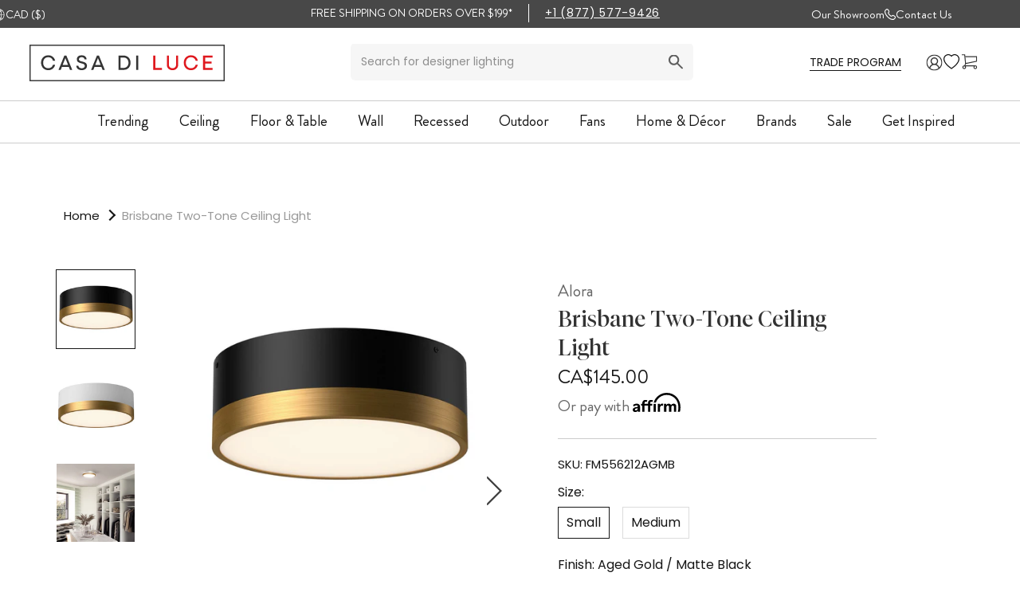

--- FILE ---
content_type: text/css
request_url: https://www.casadiluce.ca/cdn/shop/t/115/assets/styles.aio.min.css?v=105582442472606909301755374645
body_size: 7339
content:
/*
Generated time: June 16, 2022 17:51
This file was created by the app developer. Feel free to contact the original developer with any questions. It was minified (compressed) by AVADA. AVADA do NOT own this script.
*/
.ProductItem__SecondColumn{justify-content:flex-end!important}.ProductItem__SecondColumn .ProductItem__Vendor.Heading{display:none!important}body.template-product .hulkapps_option_name{font-size:16px;width:100%}body.template-product .Product__Gallery{margin-top:5px!important}body.template-product .AspectRatio img{object-fit:scale-down}body.template-product .AspectRatio::before{content:""}.redirectToLogin{padding-right:15px}.redirectToLogin svg{transition:.25s ease all;width:42px;height:42px;border-radius:50%;border:1px solid currentColor;padding:5px}.CollectionInner__Products.list-view-show .ProductItem--vendor{text-align:left!important}@media screen and (max-width:574px){.CollectionInner__Products.list-view-show .ProductItem--vendor{text-align:left!important}}@media screen and (max-width:450px){.CollectionInner__Products.list-view-show .ProductItem__ImageWrapper{padding-right:10px!important}}@media screen and (max-width:767px){.CollectionInner__Products.list-view-show .ProductItem__PriceList{text-align:right!important}}@media screen and (max-width:600px){.CollectionInner__Products.list-view-show .ProductItem__Info{flex-direction:column!important}}@media screen and (max-width:600px){.CollectionInner__Products.list-view-show .ProductItem__LabelList{top:-8px}}.cbb-also-bought-title{font-size:32px!important;margin-bottom:0!important;padding-bottom:0!important}.hulkapps_option_value .hulkapps_option_child{border-radius:50%!important}.hulkapps_swatch_option .swatch_selected{border:1px solid #161616!important}.ProductForm__SelectedValue{max-width:inherit}#hulkapps_option_list_6742568141009{padding-left:0!important}@media (min-width:1008px){.template-product .Product__Wrapper .Product__Gallery.Product__Gallery--withThumbnails .Product__SlideshowNav.Product__SlideshowNav--thumbnails .Product__SlideshowNavScroller{height:485px !important}}.faqs-wrapper .faq-cat-heading.faq-que::before{line-height:17px!important;padding-left:.5px!important;padding-right:.5px!important}.faqs-wrapper .faq-que::before{line-height:17px!important;padding-right:.5px!important}footer{background-color:#f6f6f6!important}footer .Footer__Aside{background-color:#dfe0df!important}@media screen and (max-width:640px){footer .needsclick button{margin:0 auto!important}}footer a{transition:.3s all}.Rte a:hover{color:#df171d!important;text-decoration-color:#df171d!important}footer a:hover{color:#df171d!important}footer .Linklist__Item a{}footer .Footer__Inner{max-width:1380px;margin:0 auto}footer .footer__logo svg{width:250px}footer .footer__assist-content{   font-family: Montserrat,sans-serif;}footer .footer__assist-content .email,footer .footer__assist-content .phone,footer .footer__assist-content .time{display:flex;align-items:center;color:#4b4b4b;font-size:14.5px!important}@media screen and (max-width:640px){footer .footer__assist-content .email,footer .footer__assist-content .phone,footer .footer__assist-content .time{justify-content:center}}footer .footer__assist-content .email a,footer .footer__assist-content .phone a,footer .footer__assist-content .time a{color:#4b4b4b;font-size:14.5px!important;  font-family: Montserrat,sans-serif;}footer .footer__assist-content .email p,footer .footer__assist-content .phone p,footer .footer__assist-content .time p{line-height:23px}footer .footer__assist-content .email svg,footer .footer__assist-content .phone svg,footer .footer__assist-content .time svg{margin-right:6px}footer .footer__assist-content div{margin-bottom:2px}footer h2{font-weight:600!important;font-size:1.0625rem!important}footer h2.connected{text-transform:uppercase;margin-bottom:0;color:#404040;margin-top:29px;letter-spacing:1.3px;margin-bottom:0!important}footer .read__policy{display:none}footer .read__policy+p{color:#575757;position:relative;top:-10px;font-size:13px;font-family: Montserrat,sans-serif;}footer .read__policy+p a{text-decoration:underline;font-family: Montserrat,sans-serif;color:#575757}footer .newsTitle{color:#404040;text-transform:uppercase;font-size:20px;margin-bottom:9px;letter-spacing:1.3px}footer .newsContent{color:#515151!important;font-size:15px!important;}footer .Footer__Inner .Footer__Block--text .cust-newsletter-wrapper{margin-top:35px}footer .needsclick.klaviyo-form button{display:none!important}footer input.needsclick{border:0!important;border-bottom:1px solid #979797!important;padding-left:0!important;color:#414141!important;box-shadow:none!important;background:#f6f6f6!important}footer input.needsclick::placeholder{font-size:14px!important;color:#414141!important}footer .link__title-main{text-transform:uppercase;color:#424242}footer .footer__assist{}footer .footer__assist p{margin-bottom:1px!important;font-size:14.5px;color:#484848;line-height:1.5}footer .footer__assist p a{font-size:14.5px!important;color:#484848!important}footer .footer__assist p:first-of-type{margin-bottom:11px!important}footer .Link.Link--primary{color:#4b4b4b}footer .Footer__Title{margin-bottom:15px!important}footer .Footer__Title.assist{margin-bottom:13px!important}footer .Footer__Title.newsTitle{margin-bottom:10px!important}footer .Footer__Inner .Footer__Block .Linklist .Link{font-size:14.5px}footer .Footer__Block{padding:0 8px!important}footer .ql-editor p{text-align:left!important}footer .ql-editor strong{font-weight:500!important;font-size:18px!important}footer .Footer__Copyright-wrapper{display:flex;align-items:center;justify-content:center;padding:20px 0}footer .Footer__Copyright-wrapper .elem{color:#444;letter-spacing:1.2px;font-size:15px}@media screen and (max-width:600px){footer .Footer__Copyright-wrapper .elem{font-size:13px}}footer .Footer__Copyright-wrapper a{text-decoration:underline}footer .Footer__Copyright-wrapper .before{position:relative;padding-left:36px}@media screen and (max-width:600px){footer .Footer__Copyright-wrapper .before{padding-left:14px}}footer .Footer__Copyright-wrapper .before::before{content:"";position:absolute;display:block;left:16px;top:50%;transform:translateY(-50%);width:4px;height:4px;border-radius:50%;background:#adadad;opacity:.5}@media screen and (max-width:600px){footer .Footer__Copyright-wrapper .before::before{left:6px}}@media screen and (max-width:1024px){footer .Footer__PaymentList{margin-top:10px;padding-top:0}}.AnnouncementBar a:hover{text-decoration:underline!important;text-decoration-color:#FFFFFF!important}.AnnouncementBar__Wrapper>:not(:last-child){border-right:1px solid #FFFFFF!important}.PageOverlay.is-visible{z-index:2}#shopify-section-announcement{z-index:4;position:relative}.header__search-input{font-size:14px}header ul.HorizontalList{padding-left:0!important}header .show__bigScreen{display:none}@media screen and (min-width:3000px){header .show__bigScreen{display:block;order:-1}header .Header__SecondaryNav.mobile-hidden{display:none!important}header .Header__Wrapper{display:grid;grid-template-columns:repeat(3,1fr)}header .custom__header{order:2!important;padding-top:0!important;margin-right:inherit!important}header .header__menu-items{padding-left:0!important;white-space:nowrap!important}header .custom__header{padding-bottom:0!important}}header a.swym-wishlist svg,header a[data-drawer-id=sidebar-cart] svg{width:25px;height:30px}@media screen and (max-width:640px){header a.swym-wishlist svg,header a[data-drawer-id=sidebar-cart] svg{width:30px;height:30px}}@media screen and (max-width:640px){header .swym-wishlist{margin-left:2px}}header .HorizontalList--spacingLoose .HorizontalList__Item{}@media screen and (max-width:1139px){header .HorizontalList--spacingLoose .HorizontalList__Item{}}header .MegaMenu.MegaMenu--spacingEvenly{z-index:99}header .Header__LocalizationForm .HorizontalList{margin-right:-21px!important}@media screen and (max-width:1139px){header .Header__LocalizationForm .HorizontalList{margin-right:-17px!important;top:-1px}}@media screen and (max-width:1139px){header .Header__SecondaryNav.mobile-hidden{display:none}}header .Header__Wrapper{padding-top:0!important;position:relative}@media screen and (max-width:1139px){header .Header__Wrapper{padding-bottom:3px!important}}header .Header__Wrapper.hidden-border{border-bottom:0!important}@media screen and (min-width:1140px){header .MegaMenu.MegaMenu--spacingEvenly{border-top:1px solid #99999980}header .header__search-input{width:430px!important}header .swym-wishlist{position:relative;top:3px}header .customSearchFrom{top:-1px}header .currency__list .HorizontalList__Item{}}header .select__currency{padding-right:0!important}@media screen and (max-width:1139px){header .Header__LogoLink img{max-width:144px!important}}header .currency__block{width:23px;height:19px;display:block;margin:0 5px;position:relative;top:1.3px}@media screen and (max-width:1139px){header .currency__block{margin:0 4px;top:0;width:22px}}@media screen and (max-width:640px){header .currency__block{width:25px;height:19px}}@media screen and (max-width:640px){header #localization_form_header{top:-31.5px!important}}header .customSearch{transition:.3s all}@media screen and (max-width:1139px){header .customSearch{position:absolute;top:100%;left:0;width:100%;background:#fff;opacity:0;visibility:hidden;padding:15px}}header .customSearch.is-show{opacity:1;z-index: 5;visibility:visible}header .customSearch .Search__Results.product{position:absolute;left:0;background:#fff;width:100%;padding:24px;margin-top:64px}@media screen and (max-width:1139px){header .customSearch .Search__Results.product{margin:0}}header .customSearch .Search__Inner{padding:0;}@media screen and (max-width:1139px){header .customSearch .Search__Inner{margin-right:0}}@media screen and (max-width:1139px){header .customSearch .header__search-icon{display:none}}header .customSearch .customSearchFrom{position:relative}@media screen and (max-width:1139px){header .customSearch .customSearchFrom{width:100%}}header .customSearch input[name=q]{padding-right:33px;padding-bottom:5px}@media screen and (max-width:1139px){header .customSearch input[name=q]{width:100%}}header .customSearch .Search__Close{display:none}@media screen and (max-width:1139px){header .customSearch .Search__Close{display:block;position:absolute;right:10px;top:50%;transform:translateY(-50%)}}header .customSearch .Search__Close svg{width:18px;height:12px}header .currency__hidden-block{position:absolute;top:100%!important;left:50%;right:auto!important;transform:translateX(-50.5%)!important;z-index:100}@media screen and (max-width:1007px){header .currency__hidden-block{left:0;position:fixed;top:inherit!important;transform:translateY(100%)!important}}header .Header__LogoImage{width:245px;height:50px}header .account-login-wrapper svg{width:23px;height:21px}header .Header__MainNav{width:100%;justify-content:center;position:relative}header .Header__MainNav .HorizontalList__Item{margin:15px 17px 3px!important}@media screen and (max-width:1007px){header .Popover[aria-hidden=false]{transform:translateY(0)!important;visibility:visible!important}}header .header__menu-items{padding-left:41px}@media screen and (max-width:1139px){header .header__menu-items{padding-left:0}}@media screen and (max-width:640px){header .search__uniq{margin-top:1px!important}}header .header__search{position:relative;margin-right:15px}header .header__search-input{border:0;outline:0;background: #F6F6F6;padding: 13px !important;border-radius: 6px;color:#8e8e8e;width:380px;cursor:pointer;-webkit-tap-highlight-color:transparent}header .header__search-input::placeholder{color:#8e8e8e}header .header__search-icon{position:absolute;right:13px;top:50%;transform:translateY(-50%);width:18px;height:19px}header .search__png{width:19px;height:19px;display:inline-block}header .Icon.Icon--close path{stroke:black}header .custom__header{margin-bottom:0!important;padding:1.3125rem 0;max-width:1178px!important}@media screen and (max-width:1139px){header .custom__header{align-items:flex-end}}header .custom__header::before{content:""!important;top:91px!important}@media screen and (max-width:1139px){header .desk--logo{display:none!important}}header .currency__list{position:relative}.sale__bar{width:100%;opacity:1;visibility:visible;position:absolute;top:100%;left:0;width:100%;z-index: -1;}.sale__bar.is-hide{opacity:0;visibility:hidden}@media screen and (max-width:1139px){.sale__bar{position:absolute;top:100%;left:0;margin-top:0}}.sale__bar-text{text-align:center}.sale__bar-text p{font-family:'Brandon Grotesque';font-size:20px;line-height:1.2;padding:10px;font-weight:500}@media screen and (max-width:1139px){.sale__bar-text p{padding:8px;font-size:15px}}@media screen and (max-width:640px){.shopify-section--header .Header__Icon+.Header__Icon{margin-left:9px}}@media screen and (max-width:1080px){.HorizontalList--spacingLoose .HorizontalList__Item{margin-right:15.5px;margin-left:14px}}@media screen and (max-width:640px){.HorizontalList--spacingLoose .HorizontalList__Item{margin-right:19px}}@media screen and (max-width:1139px){.search__uniq{margin-left:22px!important}}@media screen and (max-width:640px){.search__uniq{margin-left:17px!important}}@media screen and (min-width:1140px){.shopify-section--header .Header__Wrapper .utility-wrapper{padding-bottom:24px}.custom__header{align-items:flex-end}}.Search__Results.product{z-index:999}@media screen and (max-width:900px){body.template--ceiling .sale-collection-wrapper{padding:0 20px!important}}body.template--ceiling .content__block{display:grid;grid-template-columns:repeat(4,1fr);grid-gap:10px}@media screen and (max-width:767px){body.template--ceiling .content__block{grid-template-columns:repeat(2,1fr)}}body.template--ceiling .sale-collection-container{display:block!important}body.template--ceiling .breadcrumbs{padding-top:1.875rem}body.template--ceiling .sale-collection-image{overflow:hidden;width:100%;position:relative}body.template--ceiling .sale-collection-image img{display:block;position:absolute;top:0;left:0;width:100%;height:100%;object-fit:cover}body.template--ceiling .sale-collection-image::before{content:"";padding-top:150%;display:block}body.template--ceiling .sale-collection-image:hover img{transform:scale(1.5)}body.template--ceiling .wrapper__top-info{display:grid;grid-template-columns:repeat(2,1fr)}@media screen and (max-width:1350px){body.template--ceiling .wrapper__top-info{grid-template-columns:1fr}}body.template--ceiling .wrapper__top-info .sale-collection-page-heading{margin-bottom:15px;font-size:28px;line-height:1}@media screen and (max-width:1350px){body.template--ceiling .wrapper__top-info .sale-collection-page-heading{margin-bottom:7px}}@media screen and (max-width:767px){body.template--ceiling .wrapper__top-info .sale-collection-page-heading{font-size:24px}}body.template--ceiling .wrapper__top-info a{text-align:right}@media screen and (max-width:1350px){body.template--ceiling .wrapper__top-info a{text-align:left}}body.template--ceiling .collection-sale-head{margin-top:5px}body.template--ceiling .collection-sale-head .main-title{color:#232323}body.template--ceiling .collection-sale-head .sub-title{color:#3b3b3b}@media screen and (max-width:600px){body.template--ceiling .collection-sale-head .sub-title{display:block}}@media screen and (max-width:600px){body.template--ceiling .collection-sale-head .sub-title a{margin-left:0}}@media screen and (max-width:600px){body.template--ceiling .sale-collection-title{font-size:15px!important;padding-top:14px!important}}@media screen and (max-width:767px){.template-customers .login--container .create-account-wrapper .block-content ul{padding-left:17px}}@media screen and (max-width:767px){.template-customers .login--container .create-account-wrapper .block-content ul li{padding-left:18px;position:relative;display:flex}}@media screen and (max-width:767px){.template-customers .login--container .create-account-wrapper .block-content ul li::after{content:".";display:block;position:absolute;top:0;left:-18px;color:#999;height:fit-content;top:-49px;font-size:53px;height:7px}}.wasCreated{display:none}.wasCreated.is-show{display:block}.flexed-c{justify-content:flex-end;position:relative;padding-top:10px;border-top:1px solid #dcdcdc}@media screen and (max-width:767px){.flexed-c{padding-top:30px;margin-top:-10px}}.flexed-c .search__results-title{position:absolute;left:50%;transform:translateX(-50%);color:#3b3b3b;font-size:18px!important}@media screen and (max-width:767px){.flexed-c .search__results-title{text-align:center;width:100%;top:4px}}.flexed-c .find__results{padding-left:.9375rem;padding-right:24px;position:relative;color:#454545;font-size:15px!important}.flexed-c .find__results::before{content:"";display:block;position:absolute;height:44%;width:1px;background:#454545;left:0;top:50%;transform:translateY(-50%)}.flexed-c .Heading.Text--subdued.u-h7{padding-right:.9375rem;color:#454545;font-size:15px!important;text-transform:capitalize}.Search__Results{padding:24px 0!important}.custom__segment .Grid__Cell:last-of-type{padding-right:24px!important}.Search__Results .custom__segment .Grid__Cell:last-of-type{padding-right:0!important}@media screen and (max-width:640px){.custom__segment .Grid__Cell:last-of-type{padding-right:0!important}}.swym-title.swym-title-1{font-size:18px!important;white-space:inherit!important}.video__wrapper-custom{position:relative;display:block!important;width:100%;max-width:1920px;margin:0 auto}.video__wrapper-custom video{max-height:610px;
margin: 0 auto;display: flex;
}.swym-ui-component .swym-wishlist-grid .swym-wishlist-item .swym-variant-title{white-space:inherit!important}@media screen and (min-width:641px){.\31 \/5--tablet-and-up,.\33 \/12--tablet-and-up{width:20%}}.close__results{display:none;position:absolute;top:120px;right:23px;font-size:28px;color:#161616;cursor:pointer;-webkit-tap-highlight-color:transparent;z-index:9999}.close__results.is-show{display:block}@media screen and (max-width:1139px){.close__results{display:none!important}}.AspectRatio--square::before{padding-bottom:80%}.Search__Results.product{overflow:scroll}.Search__Results.product .ProductItem__Title{font-size:16px}.container__products{height:100%;overflow:scroll}@media screen and (min-width:1140px){.ProductList--grid[data-desktop-count="3"]>.Grid__Cell,.ProductList--grid[data-desktop-count="4"]>.Grid__Cell{width:33%}}@font-face{font-family:swiper-icons;src:url("data:application/font-woff;charset=utf-8;base64, [base64]//wADZ2x5ZgAAAywAAADMAAAD2MHtryVoZWFkAAABbAAAADAAAAA2E2+eoWhoZWEAAAGcAAAAHwAAACQC9gDzaG10eAAAAigAAAAZAAAArgJkABFsb2NhAAAC0AAAAFoAAABaFQAUGG1heHAAAAG8AAAAHwAAACAAcABAbmFtZQAAA/gAAAE5AAACXvFdBwlwb3N0AAAFNAAAAGIAAACE5s74hXjaY2BkYGAAYpf5Hu/j+W2+MnAzMYDAzaX6QjD6/4//Bxj5GA8AuRwMYGkAPywL13jaY2BkYGA88P8Agx4j+/8fQDYfA1AEBWgDAIB2BOoAeNpjYGRgYNBh4GdgYgABEMnIABJzYNADCQAACWgAsQB42mNgYfzCOIGBlYGB0YcxjYGBwR1Kf2WQZGhhYGBiYGVmgAFGBiQQkOaawtDAoMBQxXjg/wEGPcYDDA4wNUA2CCgwsAAAO4EL6gAAeNpj2M0gyAACqxgGNWBkZ2D4/wMA+xkDdgAAAHjaY2BgYGaAYBkGRgYQiAHyGMF8FgYHIM3DwMHABGQrMOgyWDLEM1T9/w8UBfEMgLzE////P/5//f/V/xv+r4eaAAeMbAxwIUYmIMHEgKYAYjUcsDAwsLKxc3BycfPw8jEQA/[base64]/uznmfPFBNODM2K7MTQ45YEAZqGP81AmGGcF3iPqOop0r1SPTaTbVkfUe4HXj97wYE+yNwWYxwWu4v1ugWHgo3S1XdZEVqWM7ET0cfnLGxWfkgR42o2PvWrDMBSFj/IHLaF0zKjRgdiVMwScNRAoWUoH78Y2icB/yIY09An6AH2Bdu/UB+yxopYshQiEvnvu0dURgDt8QeC8PDw7Fpji3fEA4z/PEJ6YOB5hKh4dj3EvXhxPqH/SKUY3rJ7srZ4FZnh1PMAtPhwP6fl2PMJMPDgeQ4rY8YT6Gzao0eAEA409DuggmTnFnOcSCiEiLMgxCiTI6Cq5DZUd3Qmp10vO0LaLTd2cjN4fOumlc7lUYbSQcZFkutRG7g6JKZKy0RmdLY680CDnEJ+UMkpFFe1RN7nxdVpXrC4aTtnaurOnYercZg2YVmLN/d/gczfEimrE/fs/bOuq29Zmn8tloORaXgZgGa78yO9/cnXm2BpaGvq25Dv9S4E9+5SIc9PqupJKhYFSSl47+Qcr1mYNAAAAeNptw0cKwkAAAMDZJA8Q7OUJvkLsPfZ6zFVERPy8qHh2YER+3i/BP83vIBLLySsoKimrqKqpa2hp6+jq6RsYGhmbmJqZSy0sraxtbO3sHRydnEMU4uR6yx7JJXveP7WrDycAAAAAAAH//wACeNpjYGRgYOABYhkgZgJCZgZNBkYGLQZtIJsFLMYAAAw3ALgAeNolizEKgDAQBCchRbC2sFER0YD6qVQiBCv/H9ezGI6Z5XBAw8CBK/m5iQQVauVbXLnOrMZv2oLdKFa8Pjuru2hJzGabmOSLzNMzvutpB3N42mNgZGBg4GKQYzBhYMxJLMlj4GBgAYow/P/PAJJhLM6sSoWKfWCAAwDAjgbRAAB42mNgYGBkAIIbCZo5IPrmUn0hGA0AO8EFTQAA") format("woff");font-weight:400;font-style:normal}:root{--swiper-theme-color:#007aff}.swiper-container{margin-left:auto;margin-right:auto;position:relative;overflow:hidden;list-style:none;padding:0;z-index:1}.swiper-container-vertical>.swiper-wrapper{flex-direction:column}.swiper-wrapper{position:relative;width:100%;height:100%;z-index:1;display:flex;transition-property:transform;box-sizing:content-box}.swiper-container-android .swiper-slide,.swiper-wrapper{transform:translate3d(0,0,0)}.swiper-container-multirow>.swiper-wrapper{flex-wrap:wrap}.swiper-container-multirow-column>.swiper-wrapper{flex-wrap:wrap;flex-direction:column}.swiper-container-free-mode>.swiper-wrapper{transition-timing-function:ease-out;margin:0 auto}.swiper-container-pointer-events{touch-action:pan-y}.swiper-container-pointer-events.swiper-container-vertical{touch-action:pan-x}.swiper-slide{flex-shrink:0;width:100%;height:100%;position:relative;transition-property:transform}.swiper-slide-invisible-blank{visibility:hidden}.swiper-container-autoheight,.swiper-container-autoheight .swiper-slide{height:auto}.swiper-container-autoheight .swiper-wrapper{align-items:flex-start;transition-property:transform,height}.swiper-container-3d{perspective:1200px}.swiper-container-3d .swiper-cube-shadow,.swiper-container-3d .swiper-slide,.swiper-container-3d .swiper-slide-shadow-bottom,.swiper-container-3d .swiper-slide-shadow-left,.swiper-container-3d .swiper-slide-shadow-right,.swiper-container-3d .swiper-slide-shadow-top,.swiper-container-3d .swiper-wrapper{transform-style:preserve-3d}.swiper-container-3d .swiper-slide-shadow-bottom,.swiper-container-3d .swiper-slide-shadow-left,.swiper-container-3d .swiper-slide-shadow-right,.swiper-container-3d .swiper-slide-shadow-top{position:absolute;left:0;top:0;width:100%;height:100%;pointer-events:none;z-index:10}.swiper-container-3d .swiper-slide-shadow-left{background-image:linear-gradient(to left,rgba(0,0,0,.5),rgba(0,0,0,0))}.swiper-container-3d .swiper-slide-shadow-right{background-image:linear-gradient(to right,rgba(0,0,0,.5),rgba(0,0,0,0))}.swiper-container-3d .swiper-slide-shadow-top{background-image:linear-gradient(to top,rgba(0,0,0,.5),rgba(0,0,0,0))}.swiper-container-3d .swiper-slide-shadow-bottom{background-image:linear-gradient(to bottom,rgba(0,0,0,.5),rgba(0,0,0,0))}.swiper-container-css-mode>.swiper-wrapper{overflow:auto;scrollbar-width:none;-ms-overflow-style:none}.swiper-container-css-mode>.swiper-wrapper::-webkit-scrollbar{display:none}.swiper-container-css-mode>.swiper-wrapper>.swiper-slide{scroll-snap-align:start start}.swiper-container-horizontal.swiper-container-css-mode>.swiper-wrapper{scroll-snap-type:x mandatory}.swiper-container-vertical.swiper-container-css-mode>.swiper-wrapper{scroll-snap-type:y mandatory}:root{--swiper-navigation-size:44px}.swiper-button-next,.swiper-button-prev{position:absolute;top:50%;width:calc(var(--swiper-navigation-size)/ 44 * 27);height:var(--swiper-navigation-size);margin-top:calc(0px - var(--swiper-navigation-size)/ 2);z-index:10;cursor:pointer;display:flex;align-items:center;justify-content:center;color:var(--swiper-navigation-color,var(--swiper-theme-color))}.swiper-button-next.swiper-button-disabled,.swiper-button-prev.swiper-button-disabled{opacity:.35;cursor:auto;pointer-events:none}.swiper-button-next:after,.swiper-button-prev:after{font-family:swiper-icons;font-size:var(--swiper-navigation-size);text-transform:none!important;letter-spacing:0;text-transform:none;font-variant:initial;line-height:1}.swiper-button-prev,.swiper-container-rtl .swiper-button-next{left:10px;right:auto}.swiper-button-prev:after,.swiper-container-rtl .swiper-button-next:after{content:"prev"}.swiper-button-next,.swiper-container-rtl .swiper-button-prev{right:10px;left:auto}.swiper-button-next:after,.swiper-container-rtl .swiper-button-prev:after{content:"next"}.swiper-button-next.swiper-button-white,.swiper-button-prev.swiper-button-white{--swiper-navigation-color:#ffffff}.swiper-button-next.swiper-button-black,.swiper-button-prev.swiper-button-black{--swiper-navigation-color:#000000}.swiper-button-lock{display:none}.swiper-pagination{position:absolute;text-align:center;transition:.3s opacity;transform:translate3d(0,0,0);z-index:10}.swiper-pagination.swiper-pagination-hidden{opacity:0}.swiper-container-horizontal>.swiper-pagination-bullets,.swiper-pagination-custom,.swiper-pagination-fraction{bottom:10px;left:0;width:100%}.swiper-pagination-bullets-dynamic{overflow:hidden;font-size:0}.swiper-pagination-bullets-dynamic .swiper-pagination-bullet{transform:scale(.33);position:relative}.swiper-pagination-bullets-dynamic .swiper-pagination-bullet-active{transform:scale(1)}.swiper-pagination-bullets-dynamic .swiper-pagination-bullet-active-main{transform:scale(1)}.swiper-pagination-bullets-dynamic .swiper-pagination-bullet-active-prev{transform:scale(.66)}.swiper-pagination-bullets-dynamic .swiper-pagination-bullet-active-prev-prev{transform:scale(.33)}.swiper-pagination-bullets-dynamic .swiper-pagination-bullet-active-next{transform:scale(.66)}.swiper-pagination-bullets-dynamic .swiper-pagination-bullet-active-next-next{transform:scale(.33)}.swiper-pagination-bullet{width:8px;height:8px;display:inline-block;border-radius:50%;background:#000;opacity:.2}button.swiper-pagination-bullet{border:none;margin:0;padding:0;box-shadow:none;-webkit-appearance:none;appearance:none}.swiper-pagination-clickable .swiper-pagination-bullet{cursor:pointer}.swiper-pagination-bullet:only-child{display:none!important}.swiper-pagination-bullet-active{opacity:1;background:var(--swiper-pagination-color,var(--swiper-theme-color))}.swiper-container-vertical>.swiper-pagination-bullets{right:10px;top:50%;transform:translate3d(0,-50%,0)}.swiper-container-vertical>.swiper-pagination-bullets .swiper-pagination-bullet{margin:6px 0;display:block}.swiper-container-vertical>.swiper-pagination-bullets.swiper-pagination-bullets-dynamic{top:50%;transform:translateY(-50%);width:8px}.swiper-container-vertical>.swiper-pagination-bullets.swiper-pagination-bullets-dynamic .swiper-pagination-bullet{display:inline-block;transition:.2s transform,.2s top}.swiper-container-horizontal>.swiper-pagination-bullets .swiper-pagination-bullet{margin:0 4px}.swiper-container-horizontal>.swiper-pagination-bullets.swiper-pagination-bullets-dynamic{left:50%;transform:translateX(-50%);white-space:nowrap}.swiper-container-horizontal>.swiper-pagination-bullets.swiper-pagination-bullets-dynamic .swiper-pagination-bullet{transition:.2s transform,.2s left}.swiper-container-horizontal.swiper-container-rtl>.swiper-pagination-bullets-dynamic .swiper-pagination-bullet{transition:.2s transform,.2s right}.swiper-pagination-progressbar{background:rgba(0,0,0,.25);position:absolute}.swiper-pagination-progressbar .swiper-pagination-progressbar-fill{background:var(--swiper-pagination-color,var(--swiper-theme-color));position:absolute;left:0;top:0;width:100%;height:100%;transform:scale(0);transform-origin:left top}.swiper-container-rtl .swiper-pagination-progressbar .swiper-pagination-progressbar-fill{transform-origin:right top}.swiper-container-horizontal>.swiper-pagination-progressbar,.swiper-container-vertical>.swiper-pagination-progressbar.swiper-pagination-progressbar-opposite{width:100%;height:4px;left:0;top:0}.swiper-container-horizontal>.swiper-pagination-progressbar.swiper-pagination-progressbar-opposite,.swiper-container-vertical>.swiper-pagination-progressbar{width:4px;height:100%;left:0;top:0}.swiper-pagination-white{--swiper-pagination-color:#ffffff}.swiper-pagination-black{--swiper-pagination-color:#000000}.swiper-pagination-lock{display:none}.swiper-scrollbar{border-radius:10px;position:relative;-ms-touch-action:none;background:rgba(0,0,0,.1)}.swiper-container-horizontal>.swiper-scrollbar{position:absolute;left:1%;bottom:3px;z-index:50;height:5px;width:98%}.swiper-container-vertical>.swiper-scrollbar{position:absolute;right:3px;top:1%;z-index:50;width:5px;height:98%}.swiper-scrollbar-drag{height:100%;width:100%;position:relative;background:rgba(0,0,0,.5);border-radius:10px;left:0;top:0}.swiper-scrollbar-cursor-drag{cursor:move}.swiper-scrollbar-lock{display:none}.swiper-zoom-container{width:100%;height:100%;display:flex;justify-content:center;align-items:center;text-align:center}.swiper-zoom-container>canvas,.swiper-zoom-container>img,.swiper-zoom-container>svg{max-width:100%;max-height:100%;object-fit:contain}.swiper-slide-zoomed{cursor:move}.swiper-lazy-preloader{width:42px;height:42px;position:absolute;left:50%;top:50%;margin-left:-21px;margin-top:-21px;z-index:10;transform-origin:50%;animation:swiper-preloader-spin 1s infinite linear;box-sizing:border-box;border:4px solid var(--swiper-preloader-color,var(--swiper-theme-color));border-radius:50%;border-top-color:transparent}.swiper-lazy-preloader-white{--swiper-preloader-color:#fff}.swiper-lazy-preloader-black{--swiper-preloader-color:#000}@keyframes swiper-preloader-spin{100%{transform:rotate(360deg)}}.swiper-container .swiper-notification{position:absolute;left:0;top:0;pointer-events:none;opacity:0;z-index:-1000}.swiper-container-fade.swiper-container-free-mode .swiper-slide{transition-timing-function:ease-out}.swiper-container-fade .swiper-slide{pointer-events:none;transition-property:opacity}.swiper-container-fade .swiper-slide .swiper-slide{pointer-events:none}.swiper-container-fade .swiper-slide-active,.swiper-container-fade .swiper-slide-active .swiper-slide-active{pointer-events:auto}.swiper-container-cube{overflow:visible}.swiper-container-cube .swiper-slide{pointer-events:none;-webkit-backface-visibility:hidden;backface-visibility:hidden;z-index:1;visibility:hidden;transform-origin:0 0;width:100%;height:100%}.swiper-container-cube .swiper-slide .swiper-slide{pointer-events:none}.swiper-container-cube.swiper-container-rtl .swiper-slide{transform-origin:100% 0}.swiper-container-cube .swiper-slide-active,.swiper-container-cube .swiper-slide-active .swiper-slide-active{pointer-events:auto}.swiper-container-cube .swiper-slide-active,.swiper-container-cube .swiper-slide-next,.swiper-container-cube .swiper-slide-next+.swiper-slide,.swiper-container-cube .swiper-slide-prev{pointer-events:auto;visibility:visible}.swiper-container-cube .swiper-slide-shadow-bottom,.swiper-container-cube .swiper-slide-shadow-left,.swiper-container-cube .swiper-slide-shadow-right,.swiper-container-cube .swiper-slide-shadow-top{z-index:0;-webkit-backface-visibility:hidden;backface-visibility:hidden}.swiper-container-cube .swiper-cube-shadow{position:absolute;left:0;bottom:0;width:100%;height:100%;opacity:.6;z-index:0}.swiper-container-cube .swiper-cube-shadow:before{content:"";background:#000;position:absolute;left:0;top:0;bottom:0;right:0;filter:blur(50px)}.swiper-container-flip{overflow:visible}.swiper-container-flip .swiper-slide{pointer-events:none;-webkit-backface-visibility:hidden;backface-visibility:hidden;z-index:1}.swiper-container-flip .swiper-slide .swiper-slide{pointer-events:none}.swiper-container-flip .swiper-slide-active,.swiper-container-flip .swiper-slide-active .swiper-slide-active{pointer-events:auto}.swiper-container-flip .swiper-slide-shadow-bottom,.swiper-container-flip .swiper-slide-shadow-left,.swiper-container-flip .swiper-slide-shadow-right,.swiper-container-flip .swiper-slide-shadow-top{z-index:0;-webkit-backface-visibility:hidden;backface-visibility:hidden}.email{padding-bottom:6px;font-size:15.5px!important}.time{padding-bottom:6px;font-size:15.5px!important}.phone{font-size:15.5px!important}.CollectionMain.top{max-width:1920px;margin-left:auto;margin-right:auto}.shopify-section--bordered+.shopify-section--bordered{border-top:none!important}.swym-ui-component .swym-wishlist-grid .swym-wishlist-item .swym-variant-title{font-size:14px;line-height:16px;color:#333;margin:0 23px 9px;white-space:nowrap;overflow:unset!important;text-overflow:ellipsis}.Footer{margin-top:3rem}.ov-app-recommender[data-app-id=rec_00ruiyxupkehupe]{font-family:inherit;margin:20px 28px 20px 23px!important}@media screen and (min-width:450px){.page-brands h2{font-size:40px!important}}@media screen and (max-width:450px){.brand-name{font-size:24px!important;text-align:center;font-weight:400!important;text-transform:unset!important;color:unset!important;margin-bottom:3rem!important}section#section-template--15287870816465__164709558521f36cca{margin-bottom:-11rem}.custom-col-free{text-align:left!important}.perks-benefits-items{width:100%!important}.CollectionInner__Products.list-view-show .ProductList .Grid__Cell .ProductItem__ImageWrapper{display:inline-block;width:100%;max-width:50%!important;padding-right:40px}.CollectionInner__Products.list-view-show .product--info-wrapper .ProductItem__Info.ProductItem__Info--center{align-items:flex-start}.CollectionInner__Products.list-view-show .ProductList .Grid__Cell .ProductItem{text-align:left}.CollectionInner__Products.list-view-show .ProductItem__PriceList{text-align:left!important}.CollectionInner__Products.list-view-show .ProductItem__LabelList{left:unset!important;width:unset!important;right:50%;width:10rem;top:18px;transform:translate(-35%,-59%)!important}.CollectionInner__Products.list-view-show .ProductItem__LabelList .ProductItem__Label{font-size:10px}.CollectionInner__Products.list-view-show .ProductItem__Info{margin-top:0!important}.CollectionInner__Products.list-view-show .product--info-wrapper .ProductItem__SecondColumn{justify-content:flex-start!important}.CollectionInner__Products.list-view-show .ProductItem__PriceList{font-size:14px;margin-top:4px}}.CollectionInner__Products.list-view-show .ProductList .Grid__Cell .ProductItem{text-align:left}.CollectionInner__Products.list-view-show .ProductItem__LabelList{left:23%;right:50%;width:10rem;flex-direction:column;transform:translate(-50%,-53%)}h3.SectionHeader__Heading.Heading.u-h1.about-section{font-size:26px!important}.perks-benefits{display:flex;flex-wrap:wrap}.perks-benefits-items{width:50%;text-align:left;padding-left:48px;padding-bottom:1rem}.perks-content{max-width:600px;margin:0 auto}.FeatureText__ImageWrapper{overflow:hidden;order:2}.careers-content{justify-content:space-between;display:flex;text-align:left;max-width:375px;align-items:center;width:100%;margin:auto;flex-wrap:wrap}.custom-col-opt{text-align:left}.custom-col-free{text-align:right}.careers-button{background:#c8c8c8;padding:5px 22px;font-size:13px}span.type{color:red;font-size:12px;letter-spacing:1px}span.position{font-size:16px;text-decoration:underline}span.location{font-size:12px}.position-content{max-width:530px;margin:0 auto}.careers-type{margin-bottom:1rem}a.creers-btn{font-size:13px;letter-spacing:1px;color:#000}.hide{display:none}#section-template--15287870849233__1646986273c965a431{padding-top:unset!important}.brand-name{font-size:40px;text-align:center;font-weight:400!important;text-transform:unset!important;color:unset!important;margin-bottom:3rem!important}

--- FILE ---
content_type: text/css
request_url: https://www.casadiluce.ca/cdn/shop/t/115/assets/squadkin.css?v=83939805006916897001757921379
body_size: 22371
content:
.d-block{display:block!important}body.compensate-for-scrollbar{overflow:hidden}.fancybox-active{height:auto}.fancybox-is-hidden{left:-9999px;margin:0;position:absolute!important;top:-9999px;visibility:hidden}.fancybox-container{-webkit-backface-visibility:hidden;height:100%;left:0;outline:none;position:fixed;-webkit-tap-highlight-color:transparent;top:0;-ms-touch-action:manipulation;touch-action:manipulation;transform:translateZ(0);width:100%;z-index:99992}.fancybox-container *{box-sizing:border-box}.fancybox-bg,.fancybox-inner,.fancybox-outer,.fancybox-stage{bottom:0;left:0;position:absolute;right:0;top:0}.fancybox-outer{-webkit-overflow-scrolling:touch;overflow-y:auto}.fancybox-bg{background:#1e1e1e;opacity:0;transition-duration:inherit;transition-property:opacity;transition-timing-function:cubic-bezier(.47,0,.74,.71)}.fancybox-is-open .fancybox-bg{opacity:.9;transition-timing-function:cubic-bezier(.22,.61,.36,1)}.fancybox-caption,.fancybox-infobar,.fancybox-navigation .fancybox-button,.fancybox-toolbar{direction:ltr;opacity:1;position:absolute;transition:opacity .25s ease,visibility 0s ease .25s;visibility:visible;z-index:99997}.fancybox-show-caption .fancybox-caption,.fancybox-show-infobar .fancybox-infobar,.fancybox-show-nav .fancybox-navigation .fancybox-button,.fancybox-show-toolbar .fancybox-toolbar{opacity:1;transition:opacity .25s ease 0s,visibility 0s ease 0s;visibility:visible}.fancybox-infobar{color:#ccc;font-size:13px;-webkit-font-smoothing:subpixel-antialiased;height:44px;left:0;line-height:44px;min-width:44px;mix-blend-mode:difference;padding:0 10px;pointer-events:none;top:0;-webkit-touch-callout:none;-webkit-user-select:none;-moz-user-select:none;-ms-user-select:none;user-select:none}.fancybox-toolbar{right:0;top:0}.fancybox-stage{direction:ltr;overflow:visible;transform:translateZ(0);z-index:99994}.fancybox-is-open .fancybox-stage{overflow:hidden}.fancybox-slide{-webkit-backface-visibility:hidden;display:none;height:100%;left:0;outline:none;overflow:auto;-webkit-overflow-scrolling:touch;padding:44px;position:absolute;text-align:center;top:0;transition-property:transform,opacity;white-space:normal;width:100%;z-index:99994}.fancybox-slide:before{content:"";display:inline-block;font-size:0;height:100%;vertical-align:middle;width:0}.fancybox-is-sliding .fancybox-slide,.fancybox-slide--current,.fancybox-slide--next,.fancybox-slide--previous{display:block}.fancybox-slide--image{overflow:hidden;padding:44px 0}.fancybox-slide--image:before{display:none}.fancybox-slide--html{padding:6px}.fancybox-content{background:#fff;display:inline-block;margin:0;max-width:100%;overflow:auto;-webkit-overflow-scrolling:touch;padding:44px;position:relative;text-align:left;vertical-align:middle}.fancybox-slide--image .fancybox-content{animation-timing-function:cubic-bezier(.5,0,.14,1);-webkit-backface-visibility:hidden;background:transparent;background-repeat:no-repeat;background-size:100% 100%;left:0;max-width:none;overflow:visible;padding:0;position:absolute;top:0;transform-origin:top left;transition-property:transform,opacity;-webkit-user-select:none;-moz-user-select:none;-ms-user-select:none;user-select:none;z-index:99995}.fancybox-can-zoomOut .fancybox-content{cursor:zoom-out}.fancybox-can-zoomIn .fancybox-content{cursor:zoom-in}.fancybox-can-pan .fancybox-content,.fancybox-can-swipe .fancybox-content{cursor:grab}.fancybox-is-grabbing .fancybox-content{cursor:grabbing}.fancybox-container [data-selectable=true]{cursor:text}.fancybox-image,.fancybox-spaceball{background:transparent;border:0;height:100%;left:0;margin:0;max-height:none;max-width:none;padding:0;position:absolute;top:0;-webkit-user-select:none;-moz-user-select:none;-ms-user-select:none;user-select:none;width:100%}.fancybox-spaceball{z-index:1}.fancybox-slide--iframe .fancybox-content,.fancybox-slide--map .fancybox-content,.fancybox-slide--pdf .fancybox-content,.fancybox-slide--video .fancybox-content{height:100%;overflow:visible;padding:0;width:100%}.fancybox-slide--video .fancybox-content{background:#000}.fancybox-slide--map .fancybox-content{background:#e5e3df}.fancybox-slide--iframe .fancybox-content{background:#fff}.fancybox-iframe,.fancybox-video{background:transparent;border:0;display:block;height:100%;margin:0;overflow:hidden;padding:0;width:100%}.fancybox-iframe{left:0;position:absolute;top:0}.fancybox-error{background:#fff;cursor:default;max-width:400px;padding:40px;width:100%}.fancybox-error p{color:#444;font-size:16px;line-height:20px;margin:0;padding:0}.fancybox-button{background:#1e1e1e99;border:0;border-radius:0;box-shadow:none;cursor:pointer;display:inline-block;height:44px;margin:0;padding:10px;position:relative;transition:color .2s;vertical-align:top;visibility:inherit;width:44px}.fancybox-button,.fancybox-button:link,.fancybox-button:visited{color:#ccc}.fancybox-button:hover{color:#fff}.fancybox-button:focus{outline:none}.fancybox-button.fancybox-focus{outline:1px dotted}.fancybox-button[disabled],.fancybox-button[disabled]:hover{color:#888;cursor:default;outline:none}.fancybox-button div{height:100%}.fancybox-button svg{display:block;height:100%;overflow:visible;position:relative;width:100%}.fancybox-button svg path{fill:currentColor;stroke-width:0}.fancybox-button--fsenter svg:nth-child(2),.fancybox-button--fsexit svg:first-child,.fancybox-button--pause svg:first-child,.fancybox-button--play svg:nth-child(2){display:none}.fancybox-progress{background:#ff5268;height:2px;left:0;position:absolute;right:0;top:0;transform:scaleX(0);transform-origin:0;transition-property:transform;transition-timing-function:linear;z-index:99998}.fancybox-close-small{background:transparent;border:0;border-radius:0;color:#ccc;cursor:pointer;opacity:.8;padding:8px;position:absolute;right:-12px;top:-44px;z-index:401}.fancybox-close-small:hover{color:#fff;opacity:1}.fancybox-slide--html .fancybox-close-small{color:currentColor;padding:10px;right:0;top:0}.fancybox-slide--image.fancybox-is-scaling .fancybox-content{overflow:hidden}.fancybox-is-scaling .fancybox-close-small,.fancybox-is-zoomable.fancybox-can-pan .fancybox-close-small{display:none}.fancybox-navigation .fancybox-button{background-clip:content-box;height:100px;opacity:0;position:absolute;top:calc(50% - 50px);width:70px}.fancybox-navigation .fancybox-button div{padding:7px}.fancybox-navigation .fancybox-button--arrow_left{left:0;left:env(safe-area-inset-left);padding:31px 26px 31px 6px}.fancybox-navigation .fancybox-button--arrow_right{padding:31px 6px 31px 26px;right:0;right:env(safe-area-inset-right)}.fancybox-caption{background:linear-gradient(0deg,rgba(0,0,0,.85) 0,rgba(0,0,0,.3) 50%,rgba(0,0,0,.15) 65%,rgba(0,0,0,.075) 75.5%,rgba(0,0,0,.037) 82.85%,rgba(0,0,0,.019) 88%,transparent);bottom:0;color:#eee;font-size:14px;font-weight:400;left:0;line-height:1.5;padding:75px 44px 25px;pointer-events:none;right:0;text-align:center;z-index:99996}@supports (padding:max(0px)){.fancybox-caption{padding:75px max(44px,env(safe-area-inset-right)) max(25px,env(safe-area-inset-bottom)) max(44px,env(safe-area-inset-left))}}.fancybox-caption--separate{margin-top:-50px}.fancybox-caption__body{max-height:50vh;overflow:auto;pointer-events:all}.fancybox-caption a,.fancybox-caption a:link,.fancybox-caption a:visited{color:#ccc;text-decoration:none}.fancybox-caption a:hover{color:#fff;text-decoration:underline}.fancybox-loading{animation:a 1s linear infinite;background:transparent;border:4px solid #888;border-bottom-color:#fff;border-radius:50%;height:50px;left:50%;margin:-25px 0 0 -25px;opacity:.7;padding:0;position:absolute;top:50%;width:50px;z-index:99999}@keyframes a{to{transform:rotate(1turn)}}.fancybox-animated{transition-timing-function:cubic-bezier(0,0,.25,1)}.fancybox-fx-slide.fancybox-slide--previous{opacity:0;transform:translate3d(-100%,0,0)}.fancybox-fx-slide.fancybox-slide--next{opacity:0;transform:translate3d(100%,0,0)}.fancybox-fx-slide.fancybox-slide--current{opacity:1;transform:translateZ(0)}.fancybox-fx-fade.fancybox-slide--next,.fancybox-fx-fade.fancybox-slide--previous{opacity:0;transition-timing-function:cubic-bezier(.19,1,.22,1)}.fancybox-fx-fade.fancybox-slide--current{opacity:1}.fancybox-fx-zoom-in-out.fancybox-slide--previous{opacity:0;transform:scale3d(1.5,1.5,1.5)}.fancybox-fx-zoom-in-out.fancybox-slide--next{opacity:0;transform:scale3d(.5,.5,.5)}.fancybox-fx-zoom-in-out.fancybox-slide--current{opacity:1;transform:scaleX(1)}.fancybox-fx-rotate.fancybox-slide--previous{opacity:0;transform:rotate(-1turn)}.fancybox-fx-rotate.fancybox-slide--next{opacity:0;transform:rotate(1turn)}.fancybox-fx-rotate.fancybox-slide--current{opacity:1;transform:rotate(0)}.fancybox-fx-circular.fancybox-slide--previous{opacity:0;transform:scale3d(0,0,0) translate3d(-100%,0,0)}.fancybox-fx-circular.fancybox-slide--next{opacity:0;transform:scale3d(0,0,0) translate3d(100%,0,0)}.fancybox-fx-circular.fancybox-slide--current{opacity:1;transform:scaleX(1) translateZ(0)}.fancybox-fx-tube.fancybox-slide--previous{transform:translate3d(-100%,0,0) scale(.1) skew(-10deg)}.fancybox-fx-tube.fancybox-slide--next{transform:translate3d(100%,0,0) scale(.1) skew(10deg)}.fancybox-fx-tube.fancybox-slide--current{transform:translateZ(0) scale(1)}@media (max-height:576px){.fancybox-slide{padding-left:6px;padding-right:6px}.fancybox-slide--image{padding:6px 0}.fancybox-close-small{right:-6px}.fancybox-slide--image .fancybox-close-small{background:#4e4e4e;color:#f2f4f6;height:36px;opacity:1;padding:6px;right:0;top:0;width:36px}.fancybox-caption{padding-left:12px;padding-right:12px}@supports (padding:max(0px)){.fancybox-caption{padding-left:max(12px,env(safe-area-inset-left));padding-right:max(12px,env(safe-area-inset-right))}}}.fancybox-share{background:#f4f4f4;border-radius:3px;max-width:90%;padding:30px;text-align:center}.fancybox-share h1{color:#222;font-size:35px;font-weight:700;margin:0 0 20px}.fancybox-share p{margin:0;padding:0}.fancybox-share__button{border:0;border-radius:3px;display:inline-block;font-size:14px;font-weight:700;line-height:40px;margin:0 5px 10px;min-width:130px;padding:0 15px;text-decoration:none;transition:all .2s;-webkit-user-select:none;-moz-user-select:none;-ms-user-select:none;user-select:none;white-space:nowrap}.fancybox-share__button:link,.fancybox-share__button:visited{color:#fff}.fancybox-share__button:hover{text-decoration:none}.fancybox-share__button--fb{background:#3b5998}.fancybox-share__button--fb:hover{background:#344e86}.fancybox-share__button--pt{background:#bd081d}.fancybox-share__button--pt:hover{background:#aa0719}.fancybox-share__button--tw{background:#1da1f2}.fancybox-share__button--tw:hover{background:#0d95e8}.fancybox-share__button svg{height:25px;margin-right:7px;position:relative;top:-1px;vertical-align:middle;width:25px}.fancybox-share__button svg path{fill:#fff}.fancybox-share__input{background:transparent;border:0;border-bottom:1px solid #d7d7d7;border-radius:0;color:#5d5b5b;font-size:14px;margin:10px 0 0;outline:none;padding:10px 15px;width:100%}.fancybox-thumbs{background:#ddd;bottom:0;display:none;margin:0;-webkit-overflow-scrolling:touch;-ms-overflow-style:-ms-autohiding-scrollbar;padding:2px 2px 4px;position:absolute;right:0;-webkit-tap-highlight-color:rgba(0,0,0,0);top:0;width:212px;z-index:99995}.fancybox-thumbs-x{overflow-x:auto;overflow-y:hidden}.fancybox-show-thumbs .fancybox-thumbs{display:block}.fancybox-show-thumbs .fancybox-inner{right:212px}.fancybox-thumbs__list{font-size:0;height:100%;list-style:none;margin:0;overflow-x:hidden;overflow-y:auto;padding:0;position:absolute;position:relative;white-space:nowrap;width:100%}.fancybox-thumbs-x .fancybox-thumbs__list{overflow:hidden}.fancybox-thumbs-y .fancybox-thumbs__list::-webkit-scrollbar{width:7px}.fancybox-thumbs-y .fancybox-thumbs__list::-webkit-scrollbar-track{background:#fff;border-radius:10px;box-shadow:inset 0 0 6px #0000004d}.fancybox-thumbs-y .fancybox-thumbs__list::-webkit-scrollbar-thumb{background:#2a2a2a;border-radius:10px}.fancybox-thumbs__list a{-webkit-backface-visibility:hidden;backface-visibility:hidden;background-color:#0000001a;background-position:50%;background-repeat:no-repeat;background-size:cover;cursor:pointer;float:left;height:75px;margin:2px;max-height:calc(100% - 8px);max-width:calc(50% - 4px);outline:none;overflow:hidden;padding:0;position:relative;-webkit-tap-highlight-color:transparent;width:100px}.fancybox-thumbs__list a:before{border:6px solid #ff5268;bottom:0;content:"";left:0;opacity:0;position:absolute;right:0;top:0;transition:all .2s cubic-bezier(.25,.46,.45,.94);z-index:99991}.fancybox-thumbs__list a:focus:before{opacity:.5}.fancybox-thumbs__list a.fancybox-thumbs-active:before{opacity:1}@media (max-width:576px){.fancybox-thumbs{width:110px}.fancybox-show-thumbs .fancybox-inner{right:110px}.fancybox-thumbs__list a{max-width:calc(100% - 10px)}}body[data-aos-duration="50"] [data-aos],[data-aos][data-aos][data-aos-duration="50"]{transition-duration:50ms}body[data-aos-delay="50"] [data-aos],[data-aos][data-aos][data-aos-delay="50"]{transition-delay:0}body[data-aos-delay="50"] [data-aos].aos-animate,[data-aos][data-aos][data-aos-delay="50"].aos-animate{transition-delay:50ms}body[data-aos-duration="100"] [data-aos],[data-aos][data-aos][data-aos-duration="100"]{transition-duration:.1s}body[data-aos-delay="100"] [data-aos],[data-aos][data-aos][data-aos-delay="100"]{transition-delay:0}body[data-aos-delay="100"] [data-aos].aos-animate,[data-aos][data-aos][data-aos-delay="100"].aos-animate{transition-delay:.1s}body[data-aos-duration="150"] [data-aos],[data-aos][data-aos][data-aos-duration="150"]{transition-duration:.15s}body[data-aos-delay="150"] [data-aos],[data-aos][data-aos][data-aos-delay="150"]{transition-delay:0}body[data-aos-delay="150"] [data-aos].aos-animate,[data-aos][data-aos][data-aos-delay="150"].aos-animate{transition-delay:.15s}body[data-aos-duration="200"] [data-aos],[data-aos][data-aos][data-aos-duration="200"]{transition-duration:.2s}body[data-aos-delay="200"] [data-aos],[data-aos][data-aos][data-aos-delay="200"]{transition-delay:0}body[data-aos-delay="200"] [data-aos].aos-animate,[data-aos][data-aos][data-aos-delay="200"].aos-animate{transition-delay:.2s}body[data-aos-duration="250"] [data-aos],[data-aos][data-aos][data-aos-duration="250"]{transition-duration:.25s}body[data-aos-delay="250"] [data-aos],[data-aos][data-aos][data-aos-delay="250"]{transition-delay:0}body[data-aos-delay="250"] [data-aos].aos-animate,[data-aos][data-aos][data-aos-delay="250"].aos-animate{transition-delay:.25s}body[data-aos-duration="300"] [data-aos],[data-aos][data-aos][data-aos-duration="300"]{transition-duration:.3s}body[data-aos-delay="300"] [data-aos],[data-aos][data-aos][data-aos-delay="300"]{transition-delay:0}body[data-aos-delay="300"] [data-aos].aos-animate,[data-aos][data-aos][data-aos-delay="300"].aos-animate{transition-delay:.3s}body[data-aos-duration="350"] [data-aos],[data-aos][data-aos][data-aos-duration="350"]{transition-duration:.35s}body[data-aos-delay="350"] [data-aos],[data-aos][data-aos][data-aos-delay="350"]{transition-delay:0}body[data-aos-delay="350"] [data-aos].aos-animate,[data-aos][data-aos][data-aos-delay="350"].aos-animate{transition-delay:.35s}body[data-aos-duration="400"] [data-aos],[data-aos][data-aos][data-aos-duration="400"]{transition-duration:.4s}body[data-aos-delay="400"] [data-aos],[data-aos][data-aos][data-aos-delay="400"]{transition-delay:0}body[data-aos-delay="400"] [data-aos].aos-animate,[data-aos][data-aos][data-aos-delay="400"].aos-animate{transition-delay:.4s}body[data-aos-duration="450"] [data-aos],[data-aos][data-aos][data-aos-duration="450"]{transition-duration:.45s}body[data-aos-delay="450"] [data-aos],[data-aos][data-aos][data-aos-delay="450"]{transition-delay:0}body[data-aos-delay="450"] [data-aos].aos-animate,[data-aos][data-aos][data-aos-delay="450"].aos-animate{transition-delay:.45s}body[data-aos-duration="500"] [data-aos],[data-aos][data-aos][data-aos-duration="500"]{transition-duration:.5s}body[data-aos-delay="500"] [data-aos],[data-aos][data-aos][data-aos-delay="500"]{transition-delay:0}body[data-aos-delay="500"] [data-aos].aos-animate,[data-aos][data-aos][data-aos-delay="500"].aos-animate{transition-delay:.5s}body[data-aos-duration="550"] [data-aos],[data-aos][data-aos][data-aos-duration="550"]{transition-duration:.55s}body[data-aos-delay="550"] [data-aos],[data-aos][data-aos][data-aos-delay="550"]{transition-delay:0}body[data-aos-delay="550"] [data-aos].aos-animate,[data-aos][data-aos][data-aos-delay="550"].aos-animate{transition-delay:.55s}body[data-aos-duration="600"] [data-aos],[data-aos][data-aos][data-aos-duration="600"]{transition-duration:.6s}body[data-aos-delay="600"] [data-aos],[data-aos][data-aos][data-aos-delay="600"]{transition-delay:0}body[data-aos-delay="600"] [data-aos].aos-animate,[data-aos][data-aos][data-aos-delay="600"].aos-animate{transition-delay:.6s}body[data-aos-duration="650"] [data-aos],[data-aos][data-aos][data-aos-duration="650"]{transition-duration:.65s}body[data-aos-delay="650"] [data-aos],[data-aos][data-aos][data-aos-delay="650"]{transition-delay:0}body[data-aos-delay="650"] [data-aos].aos-animate,[data-aos][data-aos][data-aos-delay="650"].aos-animate{transition-delay:.65s}body[data-aos-duration="700"] [data-aos],[data-aos][data-aos][data-aos-duration="700"]{transition-duration:.7s}body[data-aos-delay="700"] [data-aos],[data-aos][data-aos][data-aos-delay="700"]{transition-delay:0}body[data-aos-delay="700"] [data-aos].aos-animate,[data-aos][data-aos][data-aos-delay="700"].aos-animate{transition-delay:.7s}body[data-aos-duration="750"] [data-aos],[data-aos][data-aos][data-aos-duration="750"]{transition-duration:.75s}body[data-aos-delay="750"] [data-aos],[data-aos][data-aos][data-aos-delay="750"]{transition-delay:0}body[data-aos-delay="750"] [data-aos].aos-animate,[data-aos][data-aos][data-aos-delay="750"].aos-animate{transition-delay:.75s}body[data-aos-duration="800"] [data-aos],[data-aos][data-aos][data-aos-duration="800"]{transition-duration:.8s}body[data-aos-delay="800"] [data-aos],[data-aos][data-aos][data-aos-delay="800"]{transition-delay:0}body[data-aos-delay="800"] [data-aos].aos-animate,[data-aos][data-aos][data-aos-delay="800"].aos-animate{transition-delay:.8s}body[data-aos-duration="850"] [data-aos],[data-aos][data-aos][data-aos-duration="850"]{transition-duration:.85s}body[data-aos-delay="850"] [data-aos],[data-aos][data-aos][data-aos-delay="850"]{transition-delay:0}body[data-aos-delay="850"] [data-aos].aos-animate,[data-aos][data-aos][data-aos-delay="850"].aos-animate{transition-delay:.85s}body[data-aos-duration="900"] [data-aos],[data-aos][data-aos][data-aos-duration="900"]{transition-duration:.9s}body[data-aos-delay="900"] [data-aos],[data-aos][data-aos][data-aos-delay="900"]{transition-delay:0}body[data-aos-delay="900"] [data-aos].aos-animate,[data-aos][data-aos][data-aos-delay="900"].aos-animate{transition-delay:.9s}body[data-aos-duration="950"] [data-aos],[data-aos][data-aos][data-aos-duration="950"]{transition-duration:.95s}body[data-aos-delay="950"] [data-aos],[data-aos][data-aos][data-aos-delay="950"]{transition-delay:0}body[data-aos-delay="950"] [data-aos].aos-animate,[data-aos][data-aos][data-aos-delay="950"].aos-animate{transition-delay:.95s}body[data-aos-duration="1000"] [data-aos],[data-aos][data-aos][data-aos-duration="1000"]{transition-duration:1s}body[data-aos-delay="1000"] [data-aos],[data-aos][data-aos][data-aos-delay="1000"]{transition-delay:0}body[data-aos-delay="1000"] [data-aos].aos-animate,[data-aos][data-aos][data-aos-delay="1000"].aos-animate{transition-delay:1s}body[data-aos-duration="1050"] [data-aos],[data-aos][data-aos][data-aos-duration="1050"]{transition-duration:1.05s}body[data-aos-delay="1050"] [data-aos],[data-aos][data-aos][data-aos-delay="1050"]{transition-delay:0}body[data-aos-delay="1050"] [data-aos].aos-animate,[data-aos][data-aos][data-aos-delay="1050"].aos-animate{transition-delay:1.05s}body[data-aos-duration="1100"] [data-aos],[data-aos][data-aos][data-aos-duration="1100"]{transition-duration:1.1s}body[data-aos-delay="1100"] [data-aos],[data-aos][data-aos][data-aos-delay="1100"]{transition-delay:0}body[data-aos-delay="1100"] [data-aos].aos-animate,[data-aos][data-aos][data-aos-delay="1100"].aos-animate{transition-delay:1.1s}body[data-aos-duration="1150"] [data-aos],[data-aos][data-aos][data-aos-duration="1150"]{transition-duration:1.15s}body[data-aos-delay="1150"] [data-aos],[data-aos][data-aos][data-aos-delay="1150"]{transition-delay:0}body[data-aos-delay="1150"] [data-aos].aos-animate,[data-aos][data-aos][data-aos-delay="1150"].aos-animate{transition-delay:1.15s}body[data-aos-duration="1200"] [data-aos],[data-aos][data-aos][data-aos-duration="1200"]{transition-duration:1.2s}body[data-aos-delay="1200"] [data-aos],[data-aos][data-aos][data-aos-delay="1200"]{transition-delay:0}body[data-aos-delay="1200"] [data-aos].aos-animate,[data-aos][data-aos][data-aos-delay="1200"].aos-animate{transition-delay:1.2s}body[data-aos-duration="1250"] [data-aos],[data-aos][data-aos][data-aos-duration="1250"]{transition-duration:1.25s}body[data-aos-delay="1250"] [data-aos],[data-aos][data-aos][data-aos-delay="1250"]{transition-delay:0}body[data-aos-delay="1250"] [data-aos].aos-animate,[data-aos][data-aos][data-aos-delay="1250"].aos-animate{transition-delay:1.25s}body[data-aos-duration="1300"] [data-aos],[data-aos][data-aos][data-aos-duration="1300"]{transition-duration:1.3s}body[data-aos-delay="1300"] [data-aos],[data-aos][data-aos][data-aos-delay="1300"]{transition-delay:0}body[data-aos-delay="1300"] [data-aos].aos-animate,[data-aos][data-aos][data-aos-delay="1300"].aos-animate{transition-delay:1.3s}body[data-aos-duration="1350"] [data-aos],[data-aos][data-aos][data-aos-duration="1350"]{transition-duration:1.35s}body[data-aos-delay="1350"] [data-aos],[data-aos][data-aos][data-aos-delay="1350"]{transition-delay:0}body[data-aos-delay="1350"] [data-aos].aos-animate,[data-aos][data-aos][data-aos-delay="1350"].aos-animate{transition-delay:1.35s}body[data-aos-duration="1400"] [data-aos],[data-aos][data-aos][data-aos-duration="1400"]{transition-duration:1.4s}body[data-aos-delay="1400"] [data-aos],[data-aos][data-aos][data-aos-delay="1400"]{transition-delay:0}body[data-aos-delay="1400"] [data-aos].aos-animate,[data-aos][data-aos][data-aos-delay="1400"].aos-animate{transition-delay:1.4s}body[data-aos-duration="1450"] [data-aos],[data-aos][data-aos][data-aos-duration="1450"]{transition-duration:1.45s}body[data-aos-delay="1450"] [data-aos],[data-aos][data-aos][data-aos-delay="1450"]{transition-delay:0}body[data-aos-delay="1450"] [data-aos].aos-animate,[data-aos][data-aos][data-aos-delay="1450"].aos-animate{transition-delay:1.45s}body[data-aos-duration="1500"] [data-aos],[data-aos][data-aos][data-aos-duration="1500"]{transition-duration:1.5s}body[data-aos-delay="1500"] [data-aos],[data-aos][data-aos][data-aos-delay="1500"]{transition-delay:0}body[data-aos-delay="1500"] [data-aos].aos-animate,[data-aos][data-aos][data-aos-delay="1500"].aos-animate{transition-delay:1.5s}body[data-aos-duration="1550"] [data-aos],[data-aos][data-aos][data-aos-duration="1550"]{transition-duration:1.55s}body[data-aos-delay="1550"] [data-aos],[data-aos][data-aos][data-aos-delay="1550"]{transition-delay:0}body[data-aos-delay="1550"] [data-aos].aos-animate,[data-aos][data-aos][data-aos-delay="1550"].aos-animate{transition-delay:1.55s}body[data-aos-duration="1600"] [data-aos],[data-aos][data-aos][data-aos-duration="1600"]{transition-duration:1.6s}body[data-aos-delay="1600"] [data-aos],[data-aos][data-aos][data-aos-delay="1600"]{transition-delay:0}body[data-aos-delay="1600"] [data-aos].aos-animate,[data-aos][data-aos][data-aos-delay="1600"].aos-animate{transition-delay:1.6s}body[data-aos-duration="1650"] [data-aos],[data-aos][data-aos][data-aos-duration="1650"]{transition-duration:1.65s}body[data-aos-delay="1650"] [data-aos],[data-aos][data-aos][data-aos-delay="1650"]{transition-delay:0}body[data-aos-delay="1650"] [data-aos].aos-animate,[data-aos][data-aos][data-aos-delay="1650"].aos-animate{transition-delay:1.65s}body[data-aos-duration="1700"] [data-aos],[data-aos][data-aos][data-aos-duration="1700"]{transition-duration:1.7s}body[data-aos-delay="1700"] [data-aos],[data-aos][data-aos][data-aos-delay="1700"]{transition-delay:0}body[data-aos-delay="1700"] [data-aos].aos-animate,[data-aos][data-aos][data-aos-delay="1700"].aos-animate{transition-delay:1.7s}body[data-aos-duration="1750"] [data-aos],[data-aos][data-aos][data-aos-duration="1750"]{transition-duration:1.75s}body[data-aos-delay="1750"] [data-aos],[data-aos][data-aos][data-aos-delay="1750"]{transition-delay:0}body[data-aos-delay="1750"] [data-aos].aos-animate,[data-aos][data-aos][data-aos-delay="1750"].aos-animate{transition-delay:1.75s}body[data-aos-duration="1800"] [data-aos],[data-aos][data-aos][data-aos-duration="1800"]{transition-duration:1.8s}body[data-aos-delay="1800"] [data-aos],[data-aos][data-aos][data-aos-delay="1800"]{transition-delay:0}body[data-aos-delay="1800"] [data-aos].aos-animate,[data-aos][data-aos][data-aos-delay="1800"].aos-animate{transition-delay:1.8s}body[data-aos-duration="1850"] [data-aos],[data-aos][data-aos][data-aos-duration="1850"]{transition-duration:1.85s}body[data-aos-delay="1850"] [data-aos],[data-aos][data-aos][data-aos-delay="1850"]{transition-delay:0}body[data-aos-delay="1850"] [data-aos].aos-animate,[data-aos][data-aos][data-aos-delay="1850"].aos-animate{transition-delay:1.85s}body[data-aos-duration="1900"] [data-aos],[data-aos][data-aos][data-aos-duration="1900"]{transition-duration:1.9s}body[data-aos-delay="1900"] [data-aos],[data-aos][data-aos][data-aos-delay="1900"]{transition-delay:0}body[data-aos-delay="1900"] [data-aos].aos-animate,[data-aos][data-aos][data-aos-delay="1900"].aos-animate{transition-delay:1.9s}body[data-aos-duration="1950"] [data-aos],[data-aos][data-aos][data-aos-duration="1950"]{transition-duration:1.95s}body[data-aos-delay="1950"] [data-aos],[data-aos][data-aos][data-aos-delay="1950"]{transition-delay:0}body[data-aos-delay="1950"] [data-aos].aos-animate,[data-aos][data-aos][data-aos-delay="1950"].aos-animate{transition-delay:1.95s}body[data-aos-duration="2000"] [data-aos],[data-aos][data-aos][data-aos-duration="2000"]{transition-duration:2s}body[data-aos-delay="2000"] [data-aos],[data-aos][data-aos][data-aos-delay="2000"]{transition-delay:0}body[data-aos-delay="2000"] [data-aos].aos-animate,[data-aos][data-aos][data-aos-delay="2000"].aos-animate{transition-delay:2s}body[data-aos-duration="2050"] [data-aos],[data-aos][data-aos][data-aos-duration="2050"]{transition-duration:2.05s}body[data-aos-delay="2050"] [data-aos],[data-aos][data-aos][data-aos-delay="2050"]{transition-delay:0}body[data-aos-delay="2050"] [data-aos].aos-animate,[data-aos][data-aos][data-aos-delay="2050"].aos-animate{transition-delay:2.05s}body[data-aos-duration="2100"] [data-aos],[data-aos][data-aos][data-aos-duration="2100"]{transition-duration:2.1s}body[data-aos-delay="2100"] [data-aos],[data-aos][data-aos][data-aos-delay="2100"]{transition-delay:0}body[data-aos-delay="2100"] [data-aos].aos-animate,[data-aos][data-aos][data-aos-delay="2100"].aos-animate{transition-delay:2.1s}body[data-aos-duration="2150"] [data-aos],[data-aos][data-aos][data-aos-duration="2150"]{transition-duration:2.15s}body[data-aos-delay="2150"] [data-aos],[data-aos][data-aos][data-aos-delay="2150"]{transition-delay:0}body[data-aos-delay="2150"] [data-aos].aos-animate,[data-aos][data-aos][data-aos-delay="2150"].aos-animate{transition-delay:2.15s}body[data-aos-duration="2200"] [data-aos],[data-aos][data-aos][data-aos-duration="2200"]{transition-duration:2.2s}body[data-aos-delay="2200"] [data-aos],[data-aos][data-aos][data-aos-delay="2200"]{transition-delay:0}body[data-aos-delay="2200"] [data-aos].aos-animate,[data-aos][data-aos][data-aos-delay="2200"].aos-animate{transition-delay:2.2s}body[data-aos-duration="2250"] [data-aos],[data-aos][data-aos][data-aos-duration="2250"]{transition-duration:2.25s}body[data-aos-delay="2250"] [data-aos],[data-aos][data-aos][data-aos-delay="2250"]{transition-delay:0}body[data-aos-delay="2250"] [data-aos].aos-animate,[data-aos][data-aos][data-aos-delay="2250"].aos-animate{transition-delay:2.25s}body[data-aos-duration="2300"] [data-aos],[data-aos][data-aos][data-aos-duration="2300"]{transition-duration:2.3s}body[data-aos-delay="2300"] [data-aos],[data-aos][data-aos][data-aos-delay="2300"]{transition-delay:0}body[data-aos-delay="2300"] [data-aos].aos-animate,[data-aos][data-aos][data-aos-delay="2300"].aos-animate{transition-delay:2.3s}body[data-aos-duration="2350"] [data-aos],[data-aos][data-aos][data-aos-duration="2350"]{transition-duration:2.35s}body[data-aos-delay="2350"] [data-aos],[data-aos][data-aos][data-aos-delay="2350"]{transition-delay:0}body[data-aos-delay="2350"] [data-aos].aos-animate,[data-aos][data-aos][data-aos-delay="2350"].aos-animate{transition-delay:2.35s}body[data-aos-duration="2400"] [data-aos],[data-aos][data-aos][data-aos-duration="2400"]{transition-duration:2.4s}body[data-aos-delay="2400"] [data-aos],[data-aos][data-aos][data-aos-delay="2400"]{transition-delay:0}body[data-aos-delay="2400"] [data-aos].aos-animate,[data-aos][data-aos][data-aos-delay="2400"].aos-animate{transition-delay:2.4s}body[data-aos-duration="2450"] [data-aos],[data-aos][data-aos][data-aos-duration="2450"]{transition-duration:2.45s}body[data-aos-delay="2450"] [data-aos],[data-aos][data-aos][data-aos-delay="2450"]{transition-delay:0}body[data-aos-delay="2450"] [data-aos].aos-animate,[data-aos][data-aos][data-aos-delay="2450"].aos-animate{transition-delay:2.45s}body[data-aos-duration="2500"] [data-aos],[data-aos][data-aos][data-aos-duration="2500"]{transition-duration:2.5s}body[data-aos-delay="2500"] [data-aos],[data-aos][data-aos][data-aos-delay="2500"]{transition-delay:0}body[data-aos-delay="2500"] [data-aos].aos-animate,[data-aos][data-aos][data-aos-delay="2500"].aos-animate{transition-delay:2.5s}body[data-aos-duration="2550"] [data-aos],[data-aos][data-aos][data-aos-duration="2550"]{transition-duration:2.55s}body[data-aos-delay="2550"] [data-aos],[data-aos][data-aos][data-aos-delay="2550"]{transition-delay:0}body[data-aos-delay="2550"] [data-aos].aos-animate,[data-aos][data-aos][data-aos-delay="2550"].aos-animate{transition-delay:2.55s}body[data-aos-duration="2600"] [data-aos],[data-aos][data-aos][data-aos-duration="2600"]{transition-duration:2.6s}body[data-aos-delay="2600"] [data-aos],[data-aos][data-aos][data-aos-delay="2600"]{transition-delay:0}body[data-aos-delay="2600"] [data-aos].aos-animate,[data-aos][data-aos][data-aos-delay="2600"].aos-animate{transition-delay:2.6s}body[data-aos-duration="2650"] [data-aos],[data-aos][data-aos][data-aos-duration="2650"]{transition-duration:2.65s}body[data-aos-delay="2650"] [data-aos],[data-aos][data-aos][data-aos-delay="2650"]{transition-delay:0}body[data-aos-delay="2650"] [data-aos].aos-animate,[data-aos][data-aos][data-aos-delay="2650"].aos-animate{transition-delay:2.65s}body[data-aos-duration="2700"] [data-aos],[data-aos][data-aos][data-aos-duration="2700"]{transition-duration:2.7s}body[data-aos-delay="2700"] [data-aos],[data-aos][data-aos][data-aos-delay="2700"]{transition-delay:0}body[data-aos-delay="2700"] [data-aos].aos-animate,[data-aos][data-aos][data-aos-delay="2700"].aos-animate{transition-delay:2.7s}body[data-aos-duration="2750"] [data-aos],[data-aos][data-aos][data-aos-duration="2750"]{transition-duration:2.75s}body[data-aos-delay="2750"] [data-aos],[data-aos][data-aos][data-aos-delay="2750"]{transition-delay:0}body[data-aos-delay="2750"] [data-aos].aos-animate,[data-aos][data-aos][data-aos-delay="2750"].aos-animate{transition-delay:2.75s}body[data-aos-duration="2800"] [data-aos],[data-aos][data-aos][data-aos-duration="2800"]{transition-duration:2.8s}body[data-aos-delay="2800"] [data-aos],[data-aos][data-aos][data-aos-delay="2800"]{transition-delay:0}body[data-aos-delay="2800"] [data-aos].aos-animate,[data-aos][data-aos][data-aos-delay="2800"].aos-animate{transition-delay:2.8s}body[data-aos-duration="2850"] [data-aos],[data-aos][data-aos][data-aos-duration="2850"]{transition-duration:2.85s}body[data-aos-delay="2850"] [data-aos],[data-aos][data-aos][data-aos-delay="2850"]{transition-delay:0}body[data-aos-delay="2850"] [data-aos].aos-animate,[data-aos][data-aos][data-aos-delay="2850"].aos-animate{transition-delay:2.85s}body[data-aos-duration="2900"] [data-aos],[data-aos][data-aos][data-aos-duration="2900"]{transition-duration:2.9s}body[data-aos-delay="2900"] [data-aos],[data-aos][data-aos][data-aos-delay="2900"]{transition-delay:0}body[data-aos-delay="2900"] [data-aos].aos-animate,[data-aos][data-aos][data-aos-delay="2900"].aos-animate{transition-delay:2.9s}body[data-aos-duration="2950"] [data-aos],[data-aos][data-aos][data-aos-duration="2950"]{transition-duration:2.95s}body[data-aos-delay="2950"] [data-aos],[data-aos][data-aos][data-aos-delay="2950"]{transition-delay:0}body[data-aos-delay="2950"] [data-aos].aos-animate,[data-aos][data-aos][data-aos-delay="2950"].aos-animate{transition-delay:2.95s}body[data-aos-duration="3000"] [data-aos],[data-aos][data-aos][data-aos-duration="3000"]{transition-duration:3s}body[data-aos-delay="3000"] [data-aos],[data-aos][data-aos][data-aos-delay="3000"]{transition-delay:0}body[data-aos-delay="3000"] [data-aos].aos-animate,[data-aos][data-aos][data-aos-delay="3000"].aos-animate{transition-delay:3s}body[data-aos-easing=linear] [data-aos],[data-aos][data-aos][data-aos-easing=linear]{transition-timing-function:cubic-bezier(.25,.25,.75,.75)}body[data-aos-easing=ease] [data-aos],[data-aos][data-aos][data-aos-easing=ease]{transition-timing-function:cubic-bezier(.25,.1,.25,1)}body[data-aos-easing=ease-in] [data-aos],[data-aos][data-aos][data-aos-easing=ease-in]{transition-timing-function:cubic-bezier(.42,0,1,1)}body[data-aos-easing=ease-out] [data-aos],[data-aos][data-aos][data-aos-easing=ease-out]{transition-timing-function:cubic-bezier(0,0,.58,1)}body[data-aos-easing=ease-in-out] [data-aos],[data-aos][data-aos][data-aos-easing=ease-in-out]{transition-timing-function:cubic-bezier(.42,0,.58,1)}body[data-aos-easing=ease-in-back] [data-aos],[data-aos][data-aos][data-aos-easing=ease-in-back]{transition-timing-function:cubic-bezier(.6,-.28,.735,.045)}body[data-aos-easing=ease-out-back] [data-aos],[data-aos][data-aos][data-aos-easing=ease-out-back]{transition-timing-function:cubic-bezier(.175,.885,.32,1.275)}body[data-aos-easing=ease-in-out-back] [data-aos],[data-aos][data-aos][data-aos-easing=ease-in-out-back]{transition-timing-function:cubic-bezier(.68,-.55,.265,1.55)}body[data-aos-easing=ease-in-sine] [data-aos],[data-aos][data-aos][data-aos-easing=ease-in-sine]{transition-timing-function:cubic-bezier(.47,0,.745,.715)}body[data-aos-easing=ease-out-sine] [data-aos],[data-aos][data-aos][data-aos-easing=ease-out-sine]{transition-timing-function:cubic-bezier(.39,.575,.565,1)}body[data-aos-easing=ease-in-out-sine] [data-aos],[data-aos][data-aos][data-aos-easing=ease-in-out-sine]{transition-timing-function:cubic-bezier(.445,.05,.55,.95)}body[data-aos-easing=ease-in-quad] [data-aos],[data-aos][data-aos][data-aos-easing=ease-in-quad]{transition-timing-function:cubic-bezier(.55,.085,.68,.53)}body[data-aos-easing=ease-out-quad] [data-aos],[data-aos][data-aos][data-aos-easing=ease-out-quad]{transition-timing-function:cubic-bezier(.25,.46,.45,.94)}body[data-aos-easing=ease-in-out-quad] [data-aos],[data-aos][data-aos][data-aos-easing=ease-in-out-quad]{transition-timing-function:cubic-bezier(.455,.03,.515,.955)}body[data-aos-easing=ease-in-cubic] [data-aos],[data-aos][data-aos][data-aos-easing=ease-in-cubic]{transition-timing-function:cubic-bezier(.55,.085,.68,.53)}body[data-aos-easing=ease-out-cubic] [data-aos],[data-aos][data-aos][data-aos-easing=ease-out-cubic]{transition-timing-function:cubic-bezier(.25,.46,.45,.94)}body[data-aos-easing=ease-in-out-cubic] [data-aos],[data-aos][data-aos][data-aos-easing=ease-in-out-cubic]{transition-timing-function:cubic-bezier(.455,.03,.515,.955)}body[data-aos-easing=ease-in-quart] [data-aos],[data-aos][data-aos][data-aos-easing=ease-in-quart]{transition-timing-function:cubic-bezier(.55,.085,.68,.53)}body[data-aos-easing=ease-out-quart] [data-aos],[data-aos][data-aos][data-aos-easing=ease-out-quart]{transition-timing-function:cubic-bezier(.25,.46,.45,.94)}body[data-aos-easing=ease-in-out-quart] [data-aos],[data-aos][data-aos][data-aos-easing=ease-in-out-quart]{transition-timing-function:cubic-bezier(.455,.03,.515,.955)}[data-aos^=fade][data-aos^=fade]{opacity:0;transition-property:opacity,transform}[data-aos^=fade][data-aos^=fade].aos-animate{opacity:1;transform:translateZ(0)}[data-aos=fade-up]{transform:translate3d(0,100px,0)}[data-aos=fade-down]{transform:translate3d(0,-100px,0)}[data-aos=fade-right]{transform:translate3d(-100px,0,0)}[data-aos=fade-left]{transform:translate3d(100px,0,0)}[data-aos=fade-up-right]{transform:translate3d(-100px,100px,0)}[data-aos=fade-up-left]{transform:translate3d(100px,100px,0)}[data-aos=fade-down-right]{transform:translate3d(-100px,-100px,0)}[data-aos=fade-down-left]{transform:translate3d(100px,-100px,0)}[data-aos^=zoom][data-aos^=zoom]{opacity:0;transition-property:opacity,transform}[data-aos^=zoom][data-aos^=zoom].aos-animate{opacity:1;transform:translateZ(0) scale(1)}[data-aos=zoom-in]{transform:scale(.6)}[data-aos=zoom-in-up]{transform:translate3d(0,100px,0) scale(.6)}[data-aos=zoom-in-down]{transform:translate3d(0,-100px,0) scale(.6)}[data-aos=zoom-in-right]{transform:translate3d(-100px,0,0) scale(.6)}[data-aos=zoom-in-left]{transform:translate3d(100px,0,0) scale(.6)}[data-aos=zoom-out]{transform:scale(1.2)}[data-aos=zoom-out-up]{transform:translate3d(0,100px,0) scale(1.2)}[data-aos=zoom-out-down]{transform:translate3d(0,-100px,0) scale(1.2)}[data-aos=zoom-out-right]{transform:translate3d(-100px,0,0) scale(1.2)}[data-aos=zoom-out-left]{transform:translate3d(100px,0,0) scale(1.2)}[data-aos^=slide][data-aos^=slide]{transition-property:transform}[data-aos^=slide][data-aos^=slide].aos-animate{transform:translateZ(0)}[data-aos=slide-up]{transform:translate3d(0,100%,0)}[data-aos=slide-down]{transform:translate3d(0,-100%,0)}[data-aos=slide-right]{transform:translate3d(-100%,0,0)}[data-aos=slide-left]{transform:translate3d(100%,0,0)}[data-aos^=flip][data-aos^=flip]{backface-visibility:hidden;transition-property:transform}[data-aos=flip-left]{transform:perspective(2500px) rotateY(-100deg)}[data-aos=flip-left].aos-animate{transform:perspective(2500px) rotateY(0)}[data-aos=flip-right]{transform:perspective(2500px) rotateY(100deg)}[data-aos=flip-right].aos-animate{transform:perspective(2500px) rotateY(0)}[data-aos=flip-up]{transform:perspective(2500px) rotateX(-100deg)}[data-aos=flip-up].aos-animate{transform:perspective(2500px) rotateX(0)}[data-aos=flip-down]{transform:perspective(2500px) rotateX(100deg)}[data-aos=flip-down].aos-animate{transform:perspective(2500px) rotateX(0)}.AnnouncementBar .AnnouncementBar__Wrapper{padding:7px 15px;display:-webkit-box;display:-moz-box;display:-ms-flexbox;display:-webkit-flex;display:flex;white-space:nowrap;-webkit-box-align:center;-moz-box-align:center;-ms-flex-align:center;-webkit-align-items:center;align-items:center;-webkit-box-pack:center;-moz-box-pack:center;-ms-flex-pack:center;-webkit-justify-content:center;justify-content:center}@media (max-width: 640px){.AnnouncementBar .AnnouncementBar__Wrapper{padding:10px 0}}.AnnouncementBar .AnnouncementBar__Wrapper>*{position:relative}.AnnouncementBar .AnnouncementBar__Wrapper>*:not(:last-child){border-right:1px solid #FFF}.AnnouncementBar .AnnouncementBar__Wrapper>*:not(:last-child):after{content:"";position:absolute;top:50%;height:80%;right:0;width:1px;transform:translateY(-50%)}.AnnouncementBar .AnnouncementBar__Wrapper a{display:-webkit-box;display:-moz-box;display:-ms-flexbox;display:-webkit-flex;display:flex;-webkit-box-align:center;-moz-box-align:center;-ms-flex-align:center;-webkit-align-items:center;align-items:center;-webkit-box-pack:center;-moz-box-pack:center;-ms-flex-pack:center;-webkit-justify-content:center;justify-content:center;font-size:14px;letter-spacing:.05em;color:#fff;text-decoration:none}@media (max-width: 640px){.AnnouncementBar .AnnouncementBar__Wrapper a{display:block}}.AnnouncementBar .AnnouncementBar__Wrapper p{margin:0;text-transform:uppercase;padding:0 20px;font-size:14px;border-right:1px solid #FFF}.AnnouncementBar .AnnouncementBar__Wrapper p:last-child{border-right:none}@media (max-width: 640px){.AnnouncementBar .AnnouncementBar__Wrapper p:not(:first-child){display:none}}.AnnouncementBar .AnnouncementBar__Wrapper p a{text-decoration:underline}@media (max-width: 640px){.AnnouncementBar .AnnouncementBar__Wrapper.mobile-hide{display:none}}.AnnouncementBar .AnnouncementBar__Wrapper.AnnouncementBar-mobile{display:none}@media (max-width: 640px){.AnnouncementBar .AnnouncementBar__Wrapper.AnnouncementBar-mobile{display:block}}@media (min-width: 1140px){.shopify-section--header .Header{box-shadow:none}.shopify-section--header .Header .Header__SecondaryNav .HorizontalList{margin-top:0;margin-bottom:0}.shopify-section--header .Header .Header__SecondaryNav .HorizontalList .HorizontalList__Item{margin-top:0;margin-bottom:0;display:-webkit-box;display:-moz-box;display:-ms-flexbox;display:-webkit-flex;display:flex;-webkit-box-align:center;-moz-box-align:center;-ms-flex-align:center;-webkit-align-items:center;align-items:center}}@media (min-width: 1215px){.shopify-section--header .Header .Header__SecondaryNav .HorizontalList .HorizontalList__Item{margin-left:0}}@media (min-width: 1140px) and (max-width: 374px){.shopify-section--header .Header .Header__SecondaryNav .HorizontalList .HorizontalList__Item{margin-right:7px;margin-left:20px}.shopify-section--header .Header .Header__SecondaryNav .HorizontalList .HorizontalList__Item .SelectButton{padding:2px 14px 2px 0}}@media (min-width: 1140px){.shopify-section--header .Header .Header__SecondaryNav .Header__LocalizationForm{display:inherit}.shopify-section--header .Header__Wrapper{padding-bottom:15px!important;border-bottom:1px solid #99999980;-webkit-flex-wrap:wrap;-ms-flex-wrap:wrap;flex-wrap:wrap}.shopify-section--header .Header__Wrapper .Header__MainNav{display:-webkit-box;display:-moz-box;display:-ms-flexbox;display:-webkit-flex;display:flex;-webkit-box-align:center;-moz-box-align:center;-ms-flex-align:center;-webkit-align-items:center;align-items:center;padding-bottom:0;position:static;margin-right:0}.shopify-section--header .Header__Wrapper .Header__MainNav .HorizontalList{padding-left:50px}.shopify-section--header .Header__Wrapper .Header__FlexItem{display:-webkit-box;display:-moz-box;display:-ms-flexbox;display:-webkit-flex;display:flex;-webkit-box-pack:justify;-moz-box-pack:justify;-ms-flex-pack:justify;-webkit-justify-content:space-between;justify-content:space-between;-webkit-flex-wrap:wrap;-ms-flex-wrap:wrap;flex-wrap:wrap;flex:1 0 100%;margin-left:auto;margin-right:auto;max-width:1920px;margin-bottom:0;align-items:center}.shopify-section--header .Header__Wrapper .utility-wrapper{order:-1;margin-bottom:10px;padding-bottom:15px}.shopify-section--header .Header__Wrapper .utility-wrapper:before{content:"";position:absolute;left:0;width:100%;height:1px;background:#99999980;top:53px}}@media (max-width: 1139px){.shopify-section--header .Header__Wrapper .Header__FlexItem .Header__SecondaryNav{margin:0}}@media (max-width: 1440px){.shopify-section--header .Header__Wrapper .Header__MainNav .HorizontalList{padding-left:20px}}.shopify-section--header .Header__Icon[data-drawer-id=sidebar-menu] .hidden-tablet-and-up{margin-top:-4px}.shopify-section--header .Header__Icon i{font-size:21px}.shopify-section--header .Header__Icon+.Header__Icon{margin-left:0}@media (max-width: 640px){.shopify-section--header .Header__Icon+.Header__Icon{margin-top:0}}.shopify-section--header .HorizontalList__Item>a{font-weight:400;text-transform:capitalize;font-size:19px}.shopify-section--header .Search__Input{font-weight:400;font-family:Poppins}.shopify-section--header .HorizontalList__Item .Link--secondary:hover,.shopify-section--header .HorizontalList__Item .MegaMenu__Title:hover{color:#df171d}.shopify-section--header .HorizontalList__Item .Heading:hover{color:#484848}.shopify-section--header .HorizontalList__Item .MegaMenu__Title{font-size:16px;font-weight:500;border-bottom:1px solid;width:fit-content}.shopify-section--header .HorizontalList__Item .Linklist{font-size:16px}.shopify-section--header .HorizontalList__Item.is-expanded>.Heading{color:#484848}.shopify-section--header .HorizontalList__Item.is-expanded .Header__LinkSpacer:after{border-color:#484848}@media (max-width: 640px){.Header__Logo .Header__LogoImage{max-width:150px}}.brand-navigation-wrapper{width:80%}.brand-navigation-wrapper .brand__characters{display:-webkit-box;display:-moz-box;display:-ms-flexbox;display:-webkit-flex;display:flex;-webkit-box-pack:justify;-moz-box-pack:justify;-ms-flex-pack:justify;-webkit-justify-content:space-between;justify-content:space-between;-webkit-flex-wrap:wrap;-ms-flex-wrap:wrap;flex-wrap:wrap;border-bottom:1px solid #CCC;padding:5px 0;margin-bottom:30px}.brand-navigation-wrapper .brand__characters .brand-links-heading{font-size:Futura,sans-serif}.brand-navigation-wrapper .brand__characters a{padding:12px;line-height:1;font-size:16px}.brand-navigation-wrapper .brand__characters a:hover{color:#df171d}.brand-navigation-wrapper .brand-links-wrapper ul{display:block;column-count:6;list-style:none;margin-top:15px;margin-bottom:15px}.brand-navigation-wrapper .brand-links-wrapper ul li{border-right:1px solid #ccc;padding:6px 0}.brand-navigation-wrapper .brand-links-wrapper ul li:last-child{border-right:0;margin-right:0}.brand-navigation-wrapper .brand-links-wrapper ul a{font-size:16px}.brand-navigation-wrapper .brand-links-wrapper ul a:hover{color:#df171d}.SidebarMenu .Collapsible__Content .MegaMenu__Inner{padding:0;display:block}.SidebarMenu .Collapsible__Content .MegaMenu__Inner .brand-navigation-wrapper{margin:0;display:block;width:100%}.SidebarMenu .Collapsible__Content .MegaMenu__Inner .brand__characters{display:block;padding-bottom:15px;margin-bottom:20px}.SidebarMenu .Collapsible__Content .MegaMenu__Inner .brand__characters a{padding:0 8px 0 0;line-height:1.2}.SidebarMenu .Collapsible__Content .MegaMenu__Inner .brand-names-wrap ul{column-count:1}.SidebarMenu .Collapsible__Content .MegaMenu__Inner .brand-names-wrap ul li{display:block;margin:0;border:0}.account-login-wrapper{position:relative}.account-login-wrapper ul{position:absolute;list-style:none;margin:10px 0 0;opacity:0;visibility:hidden;transition:.25s ease-in-out all;padding:10px;width:80px;left:50%;background:#fff;transform:translate(-50%);text-align:center;border:1px solid #f3f3f3;box-shadow:0 2px 1px #d8d8d8}.account-login-wrapper ul a{display:inline-block;line-height:1.2;font-size:16px}.account-login-wrapper ul a:hover{color:#df171d}.account-login-wrapper ul:before{content:"";position:absolute;top:-10px;width:80px;left:50%;transform:translate(-50%)}.account-login-wrapper:hover ul{opacity:1;visibility:visible}@media (max-width: 1080px){.HorizontalList--spacingLoose .HorizontalList__Item{margin-right:10px;margin-left:20px}.HorizontalList--spacingLoose{margin-left:0;margin-right:0}.HorizontalList--spacingLoose .HorizontalList__Item{margin-right:0;margin-left:6px}.shopify-section--header .Header__Icon+.Header__Icon[aria-label=Search]{margin-left:12px}.PageOverlay{z-index:0}}@media (min-width: 1008px){.MegaMenu__Item--fit>.Linklist{margin-left:-40px;height:235px}.MegaMenu.get-inspired .MegaMenu__Inner .MegaMenu__Item--fit>.Linklist{height:335px;column-count:unset}.MegaMenu__Item--fit>.Linklist.bordered{column-fill:auto;column-width:220px}.MegaMenu__Item--fit>.Linklist>.Linklist__Item{padding-left:40px;width:246px}.MegaMenu .MegaMenu__Inner .MegaMenu__Item{margin:20px -1px 0 0;padding-left:2.5rem}.MegaMenu .MegaMenu__Inner .MegaMenu__Item:first-child{padding-left:0}}@media (max-width: 640px){.AnnouncementBar{padding-left:60px;padding-right:60px}.AnnouncementBar .AnnouncementBar__Wrapper a{font-size:13px}#localization_form_header{position:absolute;top:-36px;color:#fff;right:10px}#localization_form_header .SelectButton{color:#fff!important}}@media (max-width: 1440px){.Header:not(.Header--sidebar) .Header__Wrapper{padding:18px 15px}.HorizontalList--spacingExtraLoose{padding-left:40px!important}.HorizontalList--spacingExtraLoose .HorizontalList__Item{margin-right:10px;margin-left:10px}}.Footer{padding-bottom:0}.Footer__Aside{margin-top:0;background:#e0e0e0}.Footer__Aside .Link--secondary{color:#333;padding:15px;display:inline-block}.Footer__Aside .Link--secondary:hover{color:#333}.Footer__Inner .Footer__Block .Footer__Title{font-size:18px;font-weight:700;font-family:Montserrat,sans-serif!important;text-rendering:optimizeLegibility;font-style:normal;-webkit-font-smoothing:antialiased}.Footer__Inner .Footer__Block .Linklist .Link{font-family:Montserrat,sans-serif;font-weight:400;font-size:16px}@media (max-width: 640px){.Footer__Inner .Footer__Block .Linklist .Link{text-align:center}}.Footer__Inner .Footer__Block--doubleRichtext .Linklist{margin-bottom:25px}.Footer__Inner .Footer__Block--doubleRichtext a{font-size:14.5px;font-weight:400;color:var(--footer-text-color);text-decoration:none}.Footer__Inner .Footer__Block--text .cust-newsletter-wrapper{margin-top:40px}.Footer__Inner .Footer__Block--text .cust-newsletter-wrapper .Footer__Content{font-size:16px;font-family:Montserrat,sans-serif}.Footer__Inner .Footer__Block--text .cust-newsletter-wrapper input{font-size:14px}.Footer__Inner .Footer__Block--text .cust-newsletter-wrapper input::placeholder{font-size:14px}.Footer__Inner .Footer__Block--text .cust-newsletter-wrapper .Button{font-size:14px}@media (max-width: 640px){.Footer__Inner .Footer__Block--text .cust-newsletter-wrapper .Button{margin-left:auto;margin-right:auto}}@media (max-width: 640px){.Footer__Inner{text-align:center}}@media (max-width: 1024px){footer .Footer__Inner{padding-bottom:30px}}footer .klaviyo-form form{padding:0!important;margin-top:20px;overflow:visible!important}footer .klaviyo-form form input[type=email]{font-family:Futura,sans-serif!important;font-weight:400!important;color:#161616!important;padding:17px 12px 17px 0!important;font-size:14px!important}footer .klaviyo-form form input[type=email]:placeholder{font-family:Futura,sans-serif!important;font-weight:400!important;color:#161616!important;padding:22px 12px!important;font-size:14px!important}footer .klaviyo-form form [data-testid=form-row]{flex-wrap:wrap}@media (max-width: 640px){footer .klaviyo-form form [data-testid=form-row]{justify-content:center}}footer .klaviyo-form form [data-testid=form-component]{width:100%!important;flex:1 0 100%!important;padding:0!important;margin-bottom:10px!important}footer .klaviyo-form form [data-testid=form-component]{padding:0}footer .klaviyo-form form [data-testid=form-component] button[type=button]{position:relative!important;display:inline-block;padding:14px 28px!important;line-height:normal!important;border:1px solid var(--button-background)!important;color:var(--button-background)!important;border-radius:0!important;text-transform:capitalize!important;font-size:16px!important;text-align:center!important;font-family:var(--heading-font-family)!important;font-weight:var(--heading-font-weight)!important;font-style:var(--heading-font-style)!important;background-color:transparent!important;transition:color .45s cubic-bezier(.785,.135,.15,.86),border .45s cubic-bezier(.785,.135,.15,.86)!important;z-index:1!important;-webkit-tap-highlight-color:initial!important}footer .klaviyo-form form [data-testid=form-component] button[type=button]:before{content:""!important;background-color:var(--button-background)!important;transform-origin:right center!important;transform:scaleX(0)!important;position:absolute!important;display:block!important;left:0!important;top:0!important;right:0!important;bottom:0!important;width:100%!important;height:100%!important;z-index:-1!important;transition:transform .45s cubic-bezier(.785,.135,.15,.86)!important}footer .klaviyo-form form [data-testid=form-component] button[type=button]:hover{color:var(--button-text-color)!important;border-color:var(--button-background)!important}footer .klaviyo-form form [data-testid=form-component] button[type=button]:hover:before{transform-origin:left center!important;transform:scale(1)!important}footer .klaviyo-form .ql-editor *{font-family:Futura,sans-serif!important}.shopify-section--slideshow .Slideshow__Content .SectionHeader__SubHeading{font-size:18px;text-transform:uppercase;font-weight:400;margin-bottom:0}.shopify-section--slideshow .Slideshow__Content .SectionHeader__Heading{font-size:88px;line-height:1.2;margin:0 0 20px}@media (max-width: 991px){.shopify-section--slideshow .Slideshow__Content .SectionHeader__Heading{font-size:49px}}.shopify-section--slideshow .Slideshow__Content .SectionHeader__content{font-size:20px;font-weight:400;color:#fff}.index-tabs-grid-section .tab-header ul{list-style:none;display:-webkit-box;display:-moz-box;display:-ms-flexbox;display:-webkit-flex;display:flex;-webkit-flex-wrap:nowrap;-ms-flex-wrap:none;flex-wrap:nowrap;-webkit-box-pack:center;-moz-box-pack:center;-ms-flex-pack:center;-webkit-justify-content:center;justify-content:center;margin-bottom:2.6rem}.index-tabs-grid-section .tab-header ul button{padding:5px 30px;border-bottom:2px solid transparent;font-weight:500;transition:.25s ease-in-out all}.index-tabs-grid-section .tab-header ul button.active{border-color:#161616}.index-tabs-grid-section .tab-header ul button:hover{border-color:#df171d;color:#df171d}@media (max-width: 640px){.index-tabs-grid-section .tab-header{padding-bottom:20px;overflow:auto}.index-tabs-grid-section .tab-header ul{-webkit-box-pack:start;-moz-box-pack:start;-ms-flex-pack:start;-webkit-justify-content:flex-start;justify-content:flex-start;min-width:600px;margin-bottom:0}.index-tabs-grid-section .tab-header ul a{padding:0 15px 3px}}.index-tabs-grid-section .tab-content-wrapper .img-mosaic-wrapper{display:-webkit-box;display:-moz-box;display:-ms-flexbox;display:-webkit-flex;display:flex;-webkit-flex-wrap:wrap;-ms-flex-wrap:wrap;flex-wrap:wrap;-webkit-box-pack:start;-moz-box-pack:start;-ms-flex-pack:start;-webkit-justify-content:flex-start;justify-content:flex-start;margin-left:-15px;margin-right:-15px}@media (max-width: 640px){.index-tabs-grid-section .tab-content-wrapper .img-mosaic-wrapper{margin:0}}.index-tabs-grid-section .tab-content-wrapper .img-mosaic-wrapper .img-wrapper{line-height:0;margin:0 15px 30px;position:relative}.index-tabs-grid-section .tab-content-wrapper .img-mosaic-wrapper .img-wrapper .img{line-height:0;position:relative}.index-tabs-grid-section .tab-content-wrapper .img-mosaic-wrapper .img-wrapper .img:before{content:"";background-color:transparent;position:absolute;left:0;top:0;width:100%;height:100%;transition:.25s ease all}.index-tabs-grid-section .tab-content-wrapper .img-mosaic-wrapper .img-wrapper:nth-child(-n+3){width:calc(100% / 3 - 30px)}.index-tabs-grid-section .tab-content-wrapper .img-mosaic-wrapper .img-wrapper:nth-child(4){width:calc(50% - 30px)}.index-tabs-grid-section .tab-content-wrapper .img-mosaic-wrapper .img-wrapper:nth-child(5){width:calc(50% - 30px)}@media (max-width: 640px){.index-tabs-grid-section .tab-content-wrapper .img-mosaic-wrapper .img-wrapper{padding:0;margin-bottom:25px}.index-tabs-grid-section .tab-content-wrapper .img-mosaic-wrapper .img-wrapper:nth-child(-n+3){width:100%}.index-tabs-grid-section .tab-content-wrapper .img-mosaic-wrapper .img-wrapper:nth-child(4){width:100%}.index-tabs-grid-section .tab-content-wrapper .img-mosaic-wrapper .img-wrapper:nth-child(5){width:100%}}.index-tabs-grid-section .tab-content-wrapper .img-mosaic-wrapper .img-wrapper .content{position:absolute;top:25px;left:25px;color:#fff;opacity:0;visibility:hidden;letter-spacing:.05em;transition:.25s ease-in-out all;line-height:1.2}.index-tabs-grid-section .tab-content-wrapper .img-mosaic-wrapper .img-wrapper .pre-heading{margin-bottom:10px;font-size:16px;text-transform:uppercase}.index-tabs-grid-section .tab-content-wrapper .img-mosaic-wrapper .img-wrapper .title{margin-bottom:10px;font-size:26px;text-transform:uppercase}.index-tabs-grid-section .tab-content-wrapper .img-mosaic-wrapper .img-wrapper img{width:100%;transition:.25s ease-in-out all}.index-tabs-grid-section .tab-content-wrapper .img-mosaic-wrapper .img-wrapper:hover .img:before{background-color:#0000004f}.index-tabs-grid-section .tab-content-wrapper .img-mosaic-wrapper .img-wrapper:hover .content{opacity:1;visibility:visible}.index-tabs-grid-section .action-wrapper{text-align:center;margin:2rem 0 3rem}@media (max-width: 640px){.index-tabs-grid-section .action-wrapper{margin:.5rem 0 0}}.newslatter-section .newslatter-wrapper{display:-webkit-box;display:-moz-box;display:-ms-flexbox;display:-webkit-flex;display:flex;-webkit-flex-wrap:wrap;-ms-flex-wrap:wrap;flex-wrap:wrap;-webkit-box-align:center;-moz-box-align:center;-ms-flex-align:center;-webkit-align-items:center;align-items:center;-webkit-box-pack:justify;-moz-box-pack:justify;-ms-flex-pack:justify;-webkit-justify-content:space-between;justify-content:space-between;margin:0 -15px}.newslatter-section .newslatter-wrapper>*{width:50%}@media (max-width: 1024px){.newslatter-section .newslatter-wrapper>*{width:100%}}.newslatter-section .newslatter-wrapper .newslatter-heading{text-align:left;font-weight:500;margin:auto;font-size:32px}.newslatter-section .newslatter-wrapper .sub-heading{font-size:18px}.newslatter-section .Newsletter__Inner{-webkit-box-pack:end;-moz-box-pack:end;-ms-flex-pack:end;-webkit-justify-content:flex-end;justify-content:flex-end}.newslatter-section .Newsletter__Inner .Form__Input{background-color:#fff;font-size:16px}.newslatter-section .Newsletter__Inner .Form__Input::placeholder{color:#111;font-size:16px;opacity:.6}.newslatter-section .Newsletter__Inner .Form__Submit{width:auto;margin-left:0}@media (max-width: 640px){.newslatter-section .Newsletter__Inner .Form__Submit{margin:20px auto auto}}@media (max-width: 1024px){.newslatter-section .Newsletter__Inner{-webkit-box-pack:center;-moz-box-pack:center;-ms-flex-pack:center;-webkit-justify-content:center;justify-content:center;margin-top:30px}}@media (max-width: 640px){.newslatter-section .content-wrapepr,.newslatter-section .content-wrapepr .newslatter-heading{text-align:center}}.highlight-section .highlight-wrapper{display:-webkit-box;display:-moz-box;display:-ms-flexbox;display:-webkit-flex;display:flex;-webkit-flex-wrap:wrap;-ms-flex-wrap:wrap;flex-wrap:wrap;-webkit-box-align:start;-moz-box-align:start;-ms-flex-align:start;-webkit-align-items:flex-start;align-items:flex-start;justify-content:space-around;margin:0 -8px}@media (max-width: 640px){.highlight-section .highlight-wrapper{-webkit-box-pack:center;-moz-box-pack:center;-ms-flex-pack:center;-webkit-justify-content:center;justify-content:center}}.highlight-section .highlight-wrapper .highlight{text-align:center;width:100%;padding:0 8px;max-width:300px}@media (min-width: 640px){.highlight-section .highlight-wrapper .highlight{width:50%}}@media (min-width: 1026px){.highlight-section .highlight-wrapper .highlight{width:25%}}@media (max-width: 1024px){.highlight-section .highlight-wrapper .highlight{margin-bottom:35px}}.highlight-section .highlight-wrapper .highlight .icon-wrapper{margin-bottom:15px}.highlight-section .highlight-wrapper .highlight .icon-wrapper img{max-width:60px;height:60px}.highlight-section .highlight-wrapper .highlight h6{margin:0 0 15px;font-size:18px;color:#000}.highlight-section .highlight-wrapper .highlight .contnet{font-size:14px;line-height:21px;color:#000}@media (max-width: 640px){.FeatureText--imageLeft{-webkit-box-direction:normal;-webkit-box-orient:vertical;-moz-box-direction:normal;-moz-box-orient:vertical;-webkit-flex-direction:column;-ms-flex-direction:column;flex-direction:column;padding:0}}.collection-list-section:not(.vibe-collection-list){margin-top:70px}@media (max-width: 640px){.collection-list-section:not(.vibe-collection-list){margin-top:40px}}.collection-list-section .SectionHeader__Heading{text-align:center;margin-bottom:0}.collection-list-section .CollectionItem__Content .SectionHeader__Heading{text-align:left}.collection-list-section .sub-heading{text-align:center;font-size:16px;margin-bottom:30px}.collection-list-section.grid-view-slider{margin-bottom:70px}@media (max-width: 640px){.collection-list-section.grid-view-slider{margin-bottom:30px}}.collection-list-section.grid-view-slider .CollectionList>.flickity-viewport{width:100%}.collection-list-section.grid-view-slider .CollectionList .SectionHeader__Heading{text-align:left}@media (min-width: 1008px){.collection-list-section.grid-view-slider .Carousel__Cell{width:50%;flex:1 0 50%}}@media (max-width: 640px){.collection-list-section.grid-view-slider .Carousel__Cell{width:100%}.collection-list-section.grid-view-slider .Carousel__Cell .CollectionItem__Wrapper--small{height:350px}}@media (min-width: 1008px){.collection-list-section .CollectionItem__Wrapper{height:56vh;min-height:400px}}.FeatureText--imageLeft .AspectRatio,.FeatureText--imageRight .AspectRatio{max-width:100%!important}@media (min-width: 1008px){.FeatureText--imageLeft .FeatureText__ContentWrapper{max-width:50%;padding:50px 50px 50px 100px}.FeatureText--imageLeft .FeatureText__ImageWrapper{max-width:50%;width:50%;flex:1 0 0}}.image-text-highlight-section{position:relative}.image-text-highlight-section .image-text-highlight-wrapper{display:-webkit-box;display:-moz-box;display:-ms-flexbox;display:-webkit-flex;display:flex;-webkit-flex-wrap:wrap;-ms-flex-wrap:wrap;flex-wrap:wrap;-webkit-box-pack:justify;-moz-box-pack:justify;-ms-flex-pack:justify;-webkit-justify-content:space-between;justify-content:space-between}@media (max-width: 640px){.image-text-highlight-section .image-text-highlight-wrapper{padding:50px 0}}.image-text-highlight-section .image-text-highlight-wrapper .content-wrapper{width:50%;padding:60px 50px 60px 0;z-index:2}@media (max-width: 640px){.image-text-highlight-section .image-text-highlight-wrapper .content-wrapper{width:100%;padding:20px 0 0}}.image-text-highlight-section .image-text-highlight-wrapper .SectionHeader__Heading{margin-bottom:0}.image-text-highlight-section .image-text-highlight-wrapper .sub-heading{margin-bottom:25px}.image-text-highlight-section .image-text-highlight-wrapper .img-wrapper{flex:1 0 0;text-align:right}@media (max-width: 640px){.image-text-highlight-section .image-text-highlight-wrapper .img-wrapper{flex:1 0 100%;order:-1}}@media (max-width: 640px){.image-text-highlight-section .action-wrapper,.image-text-highlight-section .content-wrapper{text-align:center}}.instafeed-section .instafeed-img-index{display:-webkit-box;display:-moz-box;display:-ms-flexbox;display:-webkit-flex;display:flex;-webkit-flex-wrap:wrap;-ms-flex-wrap:wrap;flex-wrap:wrap;margin-right:-20px;margin-bottom:50px}@media (max-width: 640px){.instafeed-section .instafeed-img-index{margin-right:-15px;margin-bottom:30px}}.instafeed-section .instafeed-img-index>a{width:calc(100% / 6 - 20px);position:relative;display:block;padding-top:calc(100% / 6 - 20px);margin-right:20px;margin-bottom:20px}.instafeed-section .instafeed-img-index>a img{position:absolute;top:0;left:0;width:100%;height:100%;object-fit:cover}@media (max-width: 991px){.instafeed-section .instafeed-img-index>a{width:calc(25% - 20px);padding-top:calc(25% - 20px)}}@media (max-width: 640px){.instafeed-section .instafeed-img-index>a{width:calc(50% - 15px);padding-top:calc(50% - 15px);margin-right:15px;margin-bottom:15px}}.instafeed-section .content-wrapper{max-width:900px;margin:30px auto auto;text-align:left}.instafeed-section .content-wrapper .SectionHeader__Heading{text-align:center;display:block}.instafeed-section .sec-heading-wrapper{text-align:center}.instafeed-section .sec-heading-wrapper .SectionHeader__Heading{margin-bottom:0}.instafeed-section .sec-heading-wrapper .sub-heading{margin-bottom:50px}@media (max-width: 640px){.CollectionList:not(.CollectionList--grid) .CollectionItem__Content--bottomCenter,.CollectionList:not(.CollectionList--grid) .CollectionItem__Content--bottomLeft,.CollectionList:not(.CollectionList--grid) .CollectionItem__Content--bottomRight{bottom:25px}}.Modal__ModalPortalStyled-sc-9h204v-1 *{font-family:Futura!important;font-weight:400!important}.Modal__ModalPortalStyled-sc-9h204v-1 [type=email]{font-size:18px!important;font-family:Futura!important;font-weight:400!important}.Modal__ModalPortalStyled-sc-9h204v-1 [type=email]::placeholder{font-size:10px!important;font-family:Futura!important;font-weight:400!important}.order-1{order:1}.order-2{order:2}.order-3{order:3}.order-4{order:4}.order-5{order:5}.order-6{order:6}.breadcrumbs{margin:40px 0}.breadcrumbs .breadcrumbs__list{display:-webkit-box;display:-moz-box;display:-ms-flexbox;display:-webkit-flex;display:flex;-webkit-flex-wrap:wrap;-ms-flex-wrap:wrap;flex-wrap:wrap;position:relative;list-style:none}.breadcrumbs .breadcrumbs__list .breadcrumbs__item{position:relative;padding-right:10px;margin-right:10px;font-size:16px}.breadcrumbs .breadcrumbs__list .breadcrumbs__item:not(:last-child):after{position:absolute;top:12px;right:0;content:"";border:solid currentColor;border-width:0 1px 1px 0;display:inline-block;padding:2px;transform:rotate(-45deg);-webkit-transform:rotate(-45deg)}.breadcrumbs .breadcrumbs__list .breadcrumbs__item:last-child{color:#999}.template-collection .collection-header-wrapper{display:-webkit-box;display:-moz-box;display:-ms-flexbox;display:-webkit-flex;display:flex;-webkit-flex-wrap:wrap;-ms-flex-wrap:wrap;flex-wrap:wrap;-webkit-box-align:center;-moz-box-align:center;-ms-flex-align:center;-webkit-align-items:center;align-items:center}@media (max-width: 1024px){.template-collection .collection-header-wrapper{padding:0 22px}}@media (max-width: 640px){.template-collection .collection-header-wrapper{padding:0 25px}.breadcrumbs{margin-bottom:20px}}.template-collection .collection-header-wrapper .plp-heading-wrapper{width:20%;padding-bottom:0}@media (max-width: 1007px){.template-collection .collection-header-wrapper .plp-heading-wrapper{width:100%;margin-left:0;margin-bottom:15px}}.template-collection .collection-header-wrapper .plp-heading-wrapper h1{font-weight:600;font-size:18px}@media (min-width: 1441px){.template-collection .collection-header-wrapper .plp-heading-wrapper h1{font-size:48px}}.template-collection .collection-header-wrapper .CollectionToolbar{flex:1 0 0;-webkit-box-pack:start;-moz-box-pack:start;-ms-flex-pack:start;-webkit-justify-content:flex-start;justify-content:flex-start;box-shadow:none}.CollectionInner__Sidebar::-webkit-scrollbar{display:none}@media (min-width: 1008px){.template-collection .collection-header-wrapper .CollectionToolbar{padding-left:48px}}@media (min-width: 1008px){.template-collection .CollectionInner__Sidebar{width:20%;max-width:260px;margin-top:-100px}}.template-collection .CollectionInner__Sidebar button{color:#333}.template-collection .PageHeader{display:none}@media (min-width: 1008px){.template-collection .breadcrumbs{padding-left:48px}}@media (max-width: 1024px){.template-collection .breadcrumbs{padding-left:22px;margin-bottom:10px}}@media (max-width: 640px){.template-collection .breadcrumbs{display:none}}.template-collection .boost-pfs-filter-option .boost-pfs-filter-option-content .boost-pfs-filter-option-amount{float:none}.ProductItem .ProductItem__Title{font-size:20px;font-family:Brandon Grotesque!important;font-weight:500!important}.ProductItem .ProductItem__Title .ProductItem--vendor{display:block;color:#676767de;font-size:17px;font-family:Poppins;font-weight:400}.ProductItem .ProductItem__Title .ProductItem--title{font-weight:500;font-family:Brandon Grotesque!important;font-size:20px}.ProductItem .ProductItem__Info .ProductItem__Price{font-weight:400;font-family:Brandon Grotesque!important;font-size:17px}.ProductItem .ProductItem__Title .option_available{font-family:Poppins;font-weight:400;font-size:16px;color:#676767}.CollectionToolbar__Group .CollectionToolbar__Item{padding:8px 0;border:none;text-transform:uppercase;flex:0 0 auto}.CollectionToolbar__Group .CollectionToolbar__Item svg{margin-top:-4px;margin-left:8px}@media (min-width: 1008px){.CollectionToolbar__Group .CollectionToolbar__Item{margin-right:48px}}.CollectionToolbar__Group .showby-wrapper{display:-webkit-box;display:-moz-box;display:-ms-flexbox;display:-webkit-flex;display:flex;-webkit-box-align:center;-moz-box-align:center;-ms-flex-align:center;-webkit-align-items:center;align-items:center;position:relative;padding:0 15px;border:1px solid #8A8A8A;display:none}@media (max-width: 640px){.CollectionToolbar__Group .showby-wrapper{display:none}}.CollectionToolbar__Group .showby-wrapper label{position:absolute;left:15px;margin-right:2px;text-transform:uppercase;color:#8a8a8a;font-size:14px}.CollectionToolbar__Group .showby-wrapper #showby{border:0;color:#8a8a8a;text-align-last:right;width:100px;padding:10px 5px;background-color:transparent;font-size:14px}.CollectionToolbar__Group.plp-sort-by{flex:1 0 0;-webkit-box-pack:end;-moz-box-pack:end;-ms-flex-pack:end;-webkit-justify-content:flex-end;justify-content:flex-end}.CollectionToolbar__Group.plp-sort-by .CollectionToolbar__Item--sort{text-transform:unset!important}.CollectionToolbar__Item--layout{padding:0;width:auto;margin:0 5px 0 0;border:0}@media (max-width: 640px){.CollectionToolbar__Item--layout .CollectionToolbar__LayoutSwitch{display:-webkit-box;display:-moz-box;display:-ms-flexbox;display:-webkit-flex;display:flex}}.CollectionToolbar__Item--layout .CollectionToolbar__LayoutSwitch button{border:1px solid #8A8A8A;padding:10px 20px;margin-left:0;margin-right:10px;vertical-align:middle}.CollectionToolbar__Item--layout .CollectionToolbar__LayoutSwitch button:hover{color:#da1a1f;opacity:1}@media (max-width: 640px){.CollectionToolbar__Item--layout .CollectionToolbar__LayoutSwitch button{padding:10px}}.CollectionToolbar--reverse,.CollectionToolbar__Group{flex-direction:row}.ajax-loader{position:fixed;z-index:999;background-color:#ffffff7d;-webkit-animation:lazyLoader 3s infinite;animation:lazyLoader 3s infinite;-webkit-animation-timing-function:cubic-bezier(.43,.43,.25,.99);animation-timing-function:cubic-bezier(.43,.43,.25,.99)}.ajax-loader.active{opacity:1;visibility:visible}.CollectionFilters{display:-webkit-box;display:-moz-box;display:-ms-flexbox;display:-webkit-flex;display:flex;-webkit-box-direction:normal;-webkit-box-orient:vertical;-moz-box-direction:normal;-moz-box-orient:vertical;-webkit-flex-direction:column;-ms-flex-direction:column;flex-direction:column;font-size:16px}.CollectionFilters .Collapsible__Inner .Linklist__Item.is-selected{padding-left:0}.CollectionFilters .Collapsible__Inner .Linklist__Item.is-selected:after{content:"";display:inline-block;width:11px;height:4px;border:1px solid;position:absolute;top:7px;left:2px;transform:rotate(-45deg);border-top:0;border-right:0}.CollectionFilters .Collapsible__Inner .Linklist__Item:before{position:absolute;content:"";display:inline-block;width:15px;height:15px;left:0;top:3px;border-radius:0;background:#fff;opacity:1;transition:opacity .1s ease-in-out;border:1px solid;pointer-events:none}.CollectionFilters .Collapsible__Inner .Linklist__Item .Link--primary{padding-left:25px;font-size:16px;color:#333}.CollectionFilters .Collapsible__Inner .Linklist.group--Price{display:-webkit-box;display:-moz-box;display:-ms-flexbox;display:-webkit-flex;display:flex;-webkit-box-direction:normal;-webkit-box-orient:vertical;-moz-box-direction:normal;-moz-box-orient:vertical;-webkit-flex-direction:column;-ms-flex-direction:column;flex-direction:column}.CollectionFilters .Collapsible__Inner .Linklist.group--Price .Linklist__Item:last-child{margin-bottom:12px!important}.CollectionInner__Products .option_available{display:block;font-size:15px;color:#676767}.CollectionInner__Products .ProductItem__SecondColumn{display:none}.CollectionInner__Products.list-view-show .product--info-wrapper{display:-webkit-box;display:-moz-box;display:-ms-flexbox;display:-webkit-flex;display:flex;-webkit-box-direction:normal;-webkit-box-orient:vertical;-moz-box-direction:normal;-moz-box-orient:vertical;-webkit-flex-direction:column;-ms-flex-direction:column;flex-direction:column;width:100%}.CollectionInner__Products.list-view-show .product--info-wrapper .ProductItem__Info.ProductItem__Info--center,.CollectionInner__Products.list-view-show .product--info-wrapper .ProductItem__SecondColumn{display:-webkit-box;display:-moz-box;display:-ms-flexbox;display:-webkit-flex;display:flex;-webkit-box-align:center;-moz-box-align:center;-ms-flex-align:center;-webkit-align-items:center;align-items:flex-start;-webkit-box-pack:justify;-moz-box-pack:justify;-ms-flex-pack:justify;-webkit-justify-content:space-between;justify-content:space-between;margin-bottom:10px;font-size:16px}.CollectionInner__Products.list-view-show .ProductList{margin:0}.CollectionInner__Products.list-view-show .ProductList .Grid__Cell{width:100%;padding-left:0}.CollectionInner__Products.list-view-show .ProductList .Grid__Cell .ProductItem__Wrapper{display:-webkit-box;display:-moz-box;display:-ms-flexbox;display:-webkit-flex;display:flex;-webkit-box-align:start;-moz-box-align:start;-ms-flex-align:start;-webkit-align-items:flex-start;align-items:flex-start}.CollectionInner__Products.list-view-show .ProductList .Grid__Cell .ProductItem__ImageWrapper{display:inline-block;width:100%;max-width:25%;padding-right:40px}.CollectionInner__Products .Pagination.Text--subdued{visibility:hidden;opacity:0}.ProductItem__Price.call-for-price{font-size:16px;color:#df171d}.ProductItem__PriceList{font-size:16px;display:block;text-align:center}.Popover__ValueList::-webkit-scrollbar{width:5px;height:5px}.Popover__ValueList::-webkit-scrollbar-thumb{background:#dcdcdc;border-radius:0}.Collapsible--autoExpand .Collapsible__Button{font-size:26px;font-weight:500;text-transform:capitalize}.ProductItem__Info.product-slider--grid .title-vendoer{display:-webkit-box;display:-moz-box;display:-ms-flexbox;display:-webkit-flex;display:flex;-webkit-box-direction:normal;-webkit-box-orient:vertical;-moz-box-direction:normal;-moz-box-orient:vertical;-webkit-flex-direction:column;-ms-flex-direction:column;flex-direction:column;-webkit-box-align:start;-moz-box-align:start;-ms-flex-align:start;-webkit-align-items:flex-start;align-items:flex-start;-webkit-box-pack:center;-moz-box-pack:center;-ms-flex-pack:center;-webkit-justify-content:center;justify-content:center;font-size:16px}.ProductItem__Info.product-slider--grid .title-vendoer .ProductItem__Title{font-size:16px}.ProductItem__Info.product-slider--grid .ProductItem__Vendor{text-transform:uppercase;font-size:14px;color:#676767}.ProductItem__Info.product-slider--grid .ProductItem__PriceList{font-size:16px}#collection-sort-popover .Popover__ValueList .Popover__Value{padding:2px 10px}#collection-sort-popover .Popover__ValueList .Popover__Value[data-value=manual],.product-brand-desk hr{display:none}.template--static-content .globo-formbuilder .globo-form-app{margin:0}.template--static-content .globo-formbuilder .classic-label{display:none!important}.template--static-content .globo-formbuilder .globo-form-control input,.template--static-content .globo-formbuilder .globo-form-control select,.template--static-content .globo-formbuilder .globo-form-control textarea{background-color:transparent;padding:12px 14px;font-size:16px;height:auto;box-shadow:none;border:1px solid #d2d2d2;color:#5e5e5e}.collection-template-header-section{margin-bottom:60px}@media (min-width: 1008px){.collection-template-header-section .Container{padding:0 48px}}.collection-template-header-section .collectio-title{font-size:32px;font-weight:500!important;font-family:Brandon Grotesque!important}.collection-template-header-section .collection-description hr{display:none}.collection-template-header-section .collection-template-header-wrapper{display:-webkit-box;display:-moz-box;display:-ms-flexbox;display:-webkit-flex;display:flex;-webkit-box-align:start;-moz-box-align:start;-ms-flex-align:start;-webkit-align-items:flex-start;align-items:flex-start;-webkit-flex-wrap:wrap;-ms-flex-wrap:wrap;flex-wrap:wrap}.collection-template-header-section .content-wrapper{flex:1 0 0}.collection-template-header-section .img-wrapper{width:35%;padding-left:40px}@media (min-width: 640px){.collection-template-header-section .img-wrapper{padding-top:140px}}@media (max-width: 1139px){.collection-template-header-section .img-wrapper{order:-1;padding-left:0;padding-bottom:15px;padding-top:25px;width:100%}}.collection-template-header-section .breadcrumbs{padding:0;margin-bottom:25px}@media (max-width: 640px){.collection-template-header-section .breadcrumbs{display:none}}.ProductItem__LabelList{left:auto;right:10px}.ProductItem__LabelList .ProductItem__Label{font-size:14px;background:#df171d;color:#fff}.ProductItem__LabelList .ProductItem__Label.ProductItem__Label--soldOut{background:#676767}#shopify-section-collection-template{max-width:1920px;margin-left:auto;margin-right:auto}.CollectionToolbar__Group.plp-sort-by button{padding:0 40px 0 15px;border:1px solid #161616;position:relative;color:#161616}.CollectionToolbar__Group.plp-sort-by button:before{content:"";border:solid #161616;border-width:0 2px 2px 0;display:inline-block;padding:3px;transform:rotate(45deg);-webkit-transform:rotate(45deg);position:absolute;right:15px;top:16px}.boost-pfs-filter-option-switch-dimmer{display:none}body.template--all-accessories .boost-pfs-filter-option-switch-dimmer{display:block}@media (max-width: 1280px){.template-product .Product .flickity-page-dots{display:none}}.template-product .SectionHeader .SectionHeader__Heading{color:#333;font-size:32px}@media (min-width: 1008px){.template-product .Product{max-width:1700px;margin-top:60px}}@media (min-width: 1140px){.template-product .Product__Wrapper .Product__Slideshow{width:60%!important}}@media (min-width: 576px) and (max-width: 1141px){.template-product .Product__Wrapper .Product__Slideshow{width:80%!important;margin:auto}}@media (min-width: 1008px){.template-product .Product__Wrapper{max-width:100%;padding:0 80px;display:-webkit-box;display:-moz-box;display:-ms-flexbox;display:-webkit-flex;display:flex;-webkit-box-align:start;-moz-box-align:start;-ms-flex-align:start;-webkit-align-items:flex-start;align-items:flex-start;-webkit-flex-wrap:wrap;-ms-flex-wrap:wrap;flex-wrap:wrap}.template-product .Product__Wrapper .Product__Slideshow{width:100%}.template-product .Product__Wrapper .Product__InfoWrapper{position:sticky;max-width:500px;width:100%}.template-product .Product__Wrapper .Product__InfoWrapper .Product__InfoWrapper{max-width:380px}.template-product .Product__Wrapper .Product__Gallery{flex:1 0 0;margin-left:0;max-width:calc(100% - 500px);width:100%}.template-product .Product__Wrapper .Product__SlideshowNav{margin-right:30px!important;margin-top:-10px!important}}@media (max-width: 640px){.template-product .Product__Wrapper .ProductMeta{text-align:left}}.template-product .Product__Wrapper .ProductMeta #price-match{margin-top:20px}.template-product .Product__Wrapper .ProductMeta .ProductMeta__Title{font-size:28px;color:#333;line-height:1.3}.template-product .Product__Wrapper .ProductMeta .ProductMeta__Vendor{font-size:20px;color:#676767;margin-bottom:12px;font-family:Brandon Grotesque}.template-product .Product__Wrapper .ProductMeta .ProductMeta__Vendor .pdp-vendor{font-size:21px}@media (max-width: 640px){.template-product .Product__Wrapper .ProductMeta .ProductMeta__Vendor,.template-product .Product__Wrapper .ProductMeta .ProductMeta__Vendor .pdp-vendor{font-size:17px}}.template-product .Product__Wrapper .ProductMeta .call-for-price{display:-webkit-box;display:-moz-box;display:-ms-flexbox;display:-webkit-flex;display:flex;-webkit-box-align:center;-moz-box-align:center;-ms-flex-align:center;-webkit-align-items:center;align-items:center;font-size:32px;color:#df171d;cursor:pointer;font-style:normal;font-weight:400;font-size:22px;margin:30px 0}.template-product .Product__Wrapper .ProductMeta .call-for-price.Button{color:#fff}.template-product .Product__Wrapper .ProductMeta .call-for-price.Button:hover{color:#df171d}.template-product .Product__Wrapper .ProductMeta .call-for-price.Button svg path{fill:#fff;opacity:1}.template-product .Product__Wrapper .ProductMeta .call-for-price.Button:hover svg path{fill:#df171d}.template-product .Product__Wrapper .ProductMeta .call-for-price svg{margin-right:15px}.template-product .Product__Wrapper .ProductMeta .free-shipping-lable{display:block;color:#676767;font-size:16px}@media (min-width: 1008px){.template-product .Product__Wrapper .Product__Gallery.Product__Gallery--withThumbnails{display:-webkit-box;display:-moz-box;display:-ms-flexbox;display:-webkit-flex;display:flex;-webkit-box-direction:reverse;-webkit-box-orient:horizontal;-moz-box-direction:reverse;-moz-box-orient:horizontal;-webkit-flex-direction:row-reverse;-ms-flex-direction:row-reverse;flex-direction:row-reverse;flex-wrap:wrap;max-width:calc(100% - 550px)}.template-product .Product__Wrapper .Product__Gallery.Product__Gallery--withThumbnails .Product__SlideshowNav.Product__SlideshowNav--thumbnails .Product__SlideshowNavScroller{display:-webkit-box;display:-moz-box;display:-ms-flexbox;display:-webkit-flex;display:flex;-webkit-box-direction:normal;-webkit-box-orient:vertical;-moz-box-direction:normal;-moz-box-orient:vertical;-webkit-flex-direction:column;-ms-flex-direction:column;flex-direction:column;height:550px;overflow-y:auto}.template-product .Product__Wrapper .Product__Gallery.Product__Gallery--withThumbnails .Product__SlideshowNav.Product__SlideshowNav--thumbnails .Product__SlideshowNavScroller::-webkit-scrollbar{display:none}.template-product .Product__Wrapper .Product__Gallery.Product__Gallery--withThumbnails .Product__SlideshowNav.Product__SlideshowNav--thumbnails .Product__SlideshowNavScroller a img{border:.5px solid #99999980}}.template-product .Product__Wrapper .Product__Slideshow .Product__SlideItem--hidden{visibility:visible}.template-product .Product__Wrapper .Product__Slideshow .flickity-prev-next-button{position:absolute;top:50%;transform:translate(-50%,-50%)}.template-product .Product__Wrapper .Product__Slideshow .flickity-prev-next-button.previous{left:-22px}@media (max-width: 991px){.template-product .Product__Wrapper .Product__Slideshow .flickity-prev-next-button.previous{left:20px}}.template-product .Product__Wrapper .Product__Slideshow .flickity-prev-next-button.next{right:-65px;transform:translate(-50%,-50%)}@media (max-width: 991px){.template-product .Product__Wrapper .Product__Slideshow .flickity-prev-next-button.next{right:-20px}}.template-product .Product__Wrapper .ProductForm .ProductForm__Variants.add-border{padding-top:20px;border-top:.5px solid #99999980;border-bottom:.5px solid #99999980}.template-product .Product__Wrapper .ProductForm .ProductForm__Variants.show-swatches .HorizontalList .HorizontalList__Item{position:relative}.template-product .Product__Wrapper .ProductForm .ProductForm__Variants.show-swatches .HorizontalList .HorizontalList__Item:not(.active){overflow:hidden}.template-product .Product__Wrapper .ProductForm .ProductForm__Variants.show-swatches .HorizontalList .HorizontalList__Item:not(.active) label{color:#8e8e8e;border-color:#8e8e8e}.template-product .Product__Wrapper .ProductForm .ProductForm__Variants.show-swatches .HorizontalList .HorizontalList__Item:not(.active):before{content:"";position:absolute;left:0;width:100%;height:1px;background:#8e8e8e;z-index:9;top:50%;transform:translateY(-50%) rotate(-45deg)}.template-product .Product__Wrapper .ProductForm .ProductForm__Variants.show-swatches .HorizontalList .HorizontalList__Item:not(.active):after{content:"";position:absolute;left:0;width:100%;height:1px;background:#8e8e8e;z-index:9;top:50%;transform:translateY(-50%) rotate(45deg)}.template-product .Product__Wrapper .ProductForm .ProductForm__Variants .HorizontalList{display:-webkit-box;display:-moz-box;display:-ms-flexbox;display:-webkit-flex;display:flex;-webkit-flex-wrap:wrap;-ms-flex-wrap:wrap;flex-wrap:wrap;-webkit-box-align:center;-moz-box-align:center;-ms-flex-align:center;-webkit-align-items:center;align-items:center}.template-product .Product__Wrapper .ProductForm .ProductForm__Variants .hulkapps-wrapper .hulkapps_option_name{display:block;margin-bottom:10px}.template-product .Product__Wrapper .ProductForm .product--button-wrapper{display:-webkit-box;display:-moz-box;display:-ms-flexbox;display:-webkit-flex;display:flex;-webkit-box-align:center;-moz-box-align:center;-ms-flex-align:center;-webkit-align-items:center;align-items:center;-webkit-box-pack:justify;-moz-box-pack:justify;-ms-flex-pack:justify;-webkit-justify-content:space-between;justify-content:space-between;-webkit-flex-wrap:wrap;-ms-flex-wrap:wrap;flex-wrap:wrap;margin-bottom:15px}@media (max-width: 640px){.template-product .Product__Wrapper .ProductForm .product--button-wrapper{-webkit-flex-wrap:wrap;-ms-flex-wrap:wrap;flex-wrap:wrap}.template-product .Product__Wrapper .ProductForm .product--button-wrapper .ProductForm__AddToCart{width:100%;margin-top:12px}.template-product .Product__Wrapper .ProductForm .product--button-wrapper>a{margin-top:12px}}.template-product .Product__Wrapper .ProductForm .product--button-wrapper .shopify-payment-button,.template-product .Product__Wrapper .ProductForm .product--button-wrapper .ProductForm__AddToCart{margin-top:12px;width:100%;font-size:16px;text-transform:capitalize;letter-spacing:.05em}.template-product .Product__Wrapper .ProductForm .product--button-wrapper .shopify-payment-button__button{font-size:16px;text-transform:capitalize;letter-spacing:.05em}.template-product .Product__Wrapper .ProductForm .product--button-wrapper .price-btn{margin:10px 0;border-bottom:1px solid}.template-product .Product__Wrapper .ProductForm .product--button-wrapper .cust-QuantitySelector-Wrapper{display:-webkit-box;display:-moz-box;display:-ms-flexbox;display:-webkit-flex;display:flex;-webkit-box-align:center;-moz-box-align:center;-ms-flex-align:center;-webkit-align-items:center;align-items:center;-webkit-box-pack:justify;-moz-box-pack:justify;-ms-flex-pack:justify;-webkit-justify-content:space-between;justify-content:space-between;-webkit-flex-wrap:wrap;-ms-flex-wrap:wrap;flex-wrap:wrap;width:100%;margin-bottom:8px;position:relative}.template-product .Product__Wrapper .ProductForm .product--button-wrapper .cust-QuantitySelector-Wrapper .ProductForm__QuantitySelector{-webkit-box:1;-moz-box:1;-webkit-flex:1 0 0;-ms-flex:1 0 0;flex:1 0 0}.template-product .Product__Wrapper .ProductForm .product--button-wrapper .cust-QuantitySelector-Wrapper .product--wishlist{padding-right:15px}.template-product .Product__Wrapper .ProductForm .product--button-wrapper .cust-QuantitySelector-Wrapper .product--wishlist.swym-added svg,.template-product .Product__Wrapper .ProductForm .product--button-wrapper .cust-QuantitySelector-Wrapper .product--wishlist:hover svg{stroke:#df171d;stroke-width:1px}.template-product .Product__Wrapper .ProductForm .product--button-wrapper .cust-QuantitySelector-Wrapper .product--wishlist.swym-added svg rect,.template-product .Product__Wrapper .ProductForm .product--button-wrapper .cust-QuantitySelector-Wrapper .product--wishlist:hover svg rect{stroke:#df171d;stroke-opacity:1;stroke-width:2px}.template-product .Product__Wrapper .ProductForm .product--button-wrapper .cust-QuantitySelector-Wrapper .product--wishlist .swym-tooltip{display:none!important}.template-product .Product__Wrapper .ProductForm .metafield-data-additional{margin-bottom:30px}.template-product .Product__Wrapper .ProductForm .metafield-data-additional .metafield-data{font-size:16px;display:-webkit-box;display:-moz-box;display:-ms-flexbox;display:-webkit-flex;display:flex;-webkit-box-align:center;-moz-box-align:center;-ms-flex-align:center;-webkit-align-items:center;align-items:center;-webkit-box-pack:start;-moz-box-pack:start;-ms-flex-pack:start;-webkit-justify-content:start;justify-content:start;margin-bottom:20px}.template-product .Product__Wrapper .ProductForm .metafield-data-additional .metafield-data svg{margin-right:10px}.template-product .Product__Wrapper .ProductForm .metafield-data-additional .metafield-data.red{align-items:flex-start}.template-product .Product__Wrapper .ProductForm .metafield-data-additional .metafield-data.red .image_red{width:20px;height:20px;object-fit:contain;margin-top:5px}.template-product .Product__Wrapper .ProductForm .metafield-data-additional .metafield-data.red .text_red{color:#df171d;margin-left:12px}.metafield-data-additional.topCart .metafield-data.red{display:flex;align-items:flex-start;margin-top:15px}.metafield-data-additional.topCart .metafield-data.red .image_red{width:20px;height:20px;object-fit:contain;margin-top:5px}.metafield-data-additional.topCart .metafield-data.red .text_red{color:#df171d;margin-left:12px}.template-product .product-info-tabination{margin:0 100px}@keyframes atcBtn{0%{transform:translateY(100%)}to{transform:translateY(0)}}body.sticky-add-to-cart .product--button-wrapper{position:fixed;bottom:0;left:0;width:100%;padding:10px;background:#fff;margin-bottom:0!important;z-index:2;animation:.6s atcBtn ease forwards}body.sticky-add-to-cart .metafield-data-additional{margin-bottom:350px!important}body.sticky-add-to-cart .product--button-wrapper .affirm-as-low-as{margin-top:20px;margin-bottom:5px;width:100%;text-align:center}body.sticky-add-to-cart .product--button-wrapper .cust-QuantitySelector-Wrapper,body.sticky-add-to-cart .product--button-wrapper .price-btn{display:none!important}@media (max-width: 1024px){.template-product .product-info-tabination{margin:0 50px}}@media (max-width: 991px){.template-product .product-info-tabination{display:none}}.template-product .product-info-tabination .product-info-title{display:-webkit-box;display:-moz-box;display:-ms-flexbox;display:-webkit-flex;display:flex;-webkit-box-align:center;-moz-box-align:center;-ms-flex-align:center;-webkit-align-items:center;align-items:center;-webkit-box-pack:center;-moz-box-pack:center;-ms-flex-pack:center;-webkit-justify-content:center;justify-content:center;cursor:pointer;padding:0 150px;border-bottom:2px solid #dedede}.template-product .product-info-tabination .product-info-title .tab-title{display:block;text-align:center;font-size:22px;padding:0 50px 8px;margin-bottom:-2px}@media (max-width: 1024px){.template-product .product-info-tabination .product-info-title .tab-title{font-size:16px;padding:0 20px}}.template-product .product-info-tabination .product-info-title .tab-title.active{border-bottom:2px solid #333333}.template-product .product-info-tabination .product-info-data{padding:50px 0 10px}.template-product .product-info-tabination .product-info-data .product-data-tab{display:none;font-size:18px}@media (max-width: 1024px){.template-product .product-info-tabination .product-info-data .product-data-tab{font-size:16px}}.template-product .product-info-tabination .product-info-data .product-data-tab#overview{max-width:700px;margin:auto;color:#464646}.template-product .product-info-tabination .product-info-data .product-data-tab#downloads{max-width:600px;margin:auto}.template-product .product-info-tabination .product-info-data .product-data-tab .product-attachment{display:-webkit-box;display:-moz-box;display:-ms-flexbox;display:-webkit-flex;display:flex;-webkit-box-pack:start;-moz-box-pack:start;-ms-flex-pack:start;-webkit-justify-content:flex-start;justify-content:flex-start;-webkit-flex-wrap:wrap;-ms-flex-wrap:wrap;flex-wrap:wrap;-webkit-box-align:start;-moz-box-align:start;-ms-flex-align:start;-webkit-align-items:flex-start;align-items:flex-start;list-style:none;margin-right:-15px}.template-product .product-info-tabination .product-info-data .product-data-tab .product-attachment .no-attachment{color:#8e8e8e}.template-product .product-info-tabination .product-info-data .product-data-tab .product-attachment li{display:-webkit-box;display:-moz-box;display:-ms-flexbox;display:-webkit-flex;display:flex;-webkit-box-align:center;-moz-box-align:center;-ms-flex-align:center;-webkit-align-items:center;align-items:center;padding-right:15px;padding-bottom:15px;width:100%;-webkit-box-pack:start;-moz-box-pack:start;-ms-flex-pack:start;-webkit-justify-content:flex-start;justify-content:flex-start}@media (min-width: 640px){.template-product .product-info-tabination .product-info-data .product-data-tab .product-attachment li{-webkit-box-pack:start;-moz-box-pack:start;-ms-flex-pack:start;-webkit-justify-content:flex-start;justify-content:flex-start;width:50%}}.template-product .product-info-tabination .product-info-data .product-data-tab .product-attachment li img{margin-right:5px}.template-product .product-info-tabination .product-info-data .product-data-tab .product-attachment svg{max-width:40px;max-height:40px;margin-right:15px;width:100%}.template-product .product-info-tabination .product-info-data .product-data-tab .product-brand-data{display:-webkit-box;display:-moz-box;display:-ms-flexbox;display:-webkit-flex;display:flex;-webkit-box-align:center;-moz-box-align:center;-ms-flex-align:center;-webkit-align-items:center;align-items:center;-webkit-flex-wrap:wrap;-ms-flex-wrap:wrap;flex-wrap:wrap;max-width:1500px;margin:auto}.template-product .product-info-tabination .product-info-data .product-data-tab .product-brand-data .product-brand-desk{flex:1 0 0}.template-product .product-info-tabination .product-info-data .product-data-tab .product-brand-data .product-brand-desk .product-brand-heading{margin-bottom:10px;text-transform:capitalize}.template-product .product-info-tabination .product-info-data .product-data-tab .product-brand-data .product-brand-desk .product-brand-heading a{color:#df171d}.template-product .product-info-tabination .product-info-data .product-data-tab .product-brand-data .product-brand-image{max-width:40%;padding-left:40px}@media (max-width: 640px){.template-product .product-info-tabination .product-info-data .product-data-tab .product-brand-data .product-brand-image{padding-left:0;padding-top:20px;width:100%}}.template-product .product-info-tabination .product-info-data .product-data-tab.active{display:block}.template-product .product-info-tabination .product-info-data .product-data-tab.details .details-meta-wrapper{display:-webkit-box;display:-moz-box;display:-ms-flexbox;display:-webkit-flex;display:flex;width:100%;-webkit-box-pack:justify;-moz-box-pack:justify;-ms-flex-pack:justify;-webkit-justify-content:space-between;justify-content:space-between}.template-product .product-info-tabination .product-info-data .product-data-tab.details .details-meta-wrapper>div{width:30%}@media (max-width: 1024px){.template-product .product-info-tabination .product-info-data .product-data-tab.details .details-meta-wrapper>div{width:30%;-webkit-flex-wrap:wrap;-ms-flex-wrap:wrap;flex-wrap:wrap;font-size:16px}}@media (max-width: 1024px){.template-product .product-info-tabination .product-info-data .product-data-tab.details .details-meta-wrapper{width:100%;margin:auto}}.template-product .product-info-tabination .product-info-data .product-data-tab.details .details-meta-wrapper .download--specification-links a{display:block;margin:20px 0 0;padding:0;text-decoration:underline;color:#777;text-align:center;font-size:16px}.template-product .product-info-tabination .product-info-data .product-data-tab.details .details-meta-wrapper .download--specification-links a:hover{color:#df171d}.template-product .product-info-tabination .product-info-data .product-data-tab.details .details-meta-wrapper .details-meta-block .details-meta-title{margin-bottom:20px;display:block;color:#333;font-weight:700}.template-product .product-info-tabination .product-info-data .product-data-tab.details .details-meta-wrapper .details-meta-block .details-meta-content{display:-webkit-box;display:-moz-box;display:-ms-flexbox;display:-webkit-flex;display:flex;-webkit-box-pack:start;-moz-box-pack:start;-ms-flex-pack:start;-webkit-justify-content:flex-start;justify-content:flex-start;padding:10px 0;border-bottom:.5px solid #99999980}.template-product .product-info-tabination .product-info-data .product-data-tab.details .details-meta-wrapper .details-meta-block .details-meta-content.certification{border-bottom:0}.template-product .product-info-tabination .product-info-data .product-data-tab.details .details-meta-wrapper .details-meta-block .details-meta-content.certification .meta-data{display:-webkit-box;display:-moz-box;display:-ms-flexbox;display:-webkit-flex;display:flex;-webkit-box-align:center;-moz-box-align:center;-ms-flex-align:center;-webkit-align-items:center;align-items:center}.template-product .product-info-tabination .product-info-data .product-data-tab.details .details-meta-wrapper .details-meta-block .details-meta-content.certification .meta-data img{margin-right:16px}.template-product .product-info-tabination .product-info-data .product-data-tab.details .details-meta-wrapper .details-meta-block .details-meta-content .meta-title{color:#333;padding-right:15px;min-width:200px}.template-product .product-info-tabination .product-info-data .product-data-tab.details .details-meta-wrapper .details-meta-block .details-meta-content .meta-data{font-size:16px;color:#464646}@media (max-width: 1024px){.template-product .product-info-tabination .product-info-data .product-data-tab.details .details-meta-wrapper .details-meta-block .details-meta-content .meta-data{font-size:14px}}.template-product .product-info-tabination .product-info-data .product-data-tab.details .details-meta-wrapper .details-meta-block .details-meta-content.certification{-webkit-box-direction:normal;-webkit-box-orient:vertical;-moz-box-direction:normal;-moz-box-orient:vertical;-webkit-flex-direction:column;-ms-flex-direction:column;flex-direction:column;-webkit-box-align:self-start;-moz-box-align:self-start;-ms-flex-align:self-start;-webkit-align-items:self-start;align-items:self-start}.template-product .product-info-tabination .product-info-data .product-data-tab.details .details-meta-wrapper .details-meta-block .details-meta-content.certification img{width:100px}.template-product .product-info-tabination .product-info-data .product-data-tab.details .details-meta-wrapper .details-image-meta-block .details-meta-content{border-bottom:0;text-align:center}.template-product .product-info-tabination .product-info-data .product-data-tab.details .details-meta-wrapper .details-image-meta-block .details-meta-content img{margin:auto}.template-product .product-info-tabination .product-info-data .product-data-tab.details .details-meta-wrapper .details-image-meta-block .details-meta-content .meta-data{font-size:16px;color:#333}.template-product .Product__Tabs{display:none}@media (max-width: 991px){.template-product .Product__Tabs{display:block;margin-bottom:20px}}.template-product .Product__Tabs .download--specification-links a{display:block;margin:20px 0 0;padding:0;text-decoration:underline;color:#777;text-align:center;font-size:16px}.template-product .Product__Tabs .download--specification-links a:hover{color:#df171d}@media (min-width: 1008px){.template-product .SectionHeader:not(:only-child){margin-bottom:50px}}@media (max-width: 640px){.template-product .SectionHeader:not(:only-child){margin-bottom:35px}}.template-product .Product__Tabs .Collapsible{padding:0}.template-product .Product__Tabs .details-meta-content.certification .meta-data{display:-webkit-box;display:-moz-box;display:-ms-flexbox;display:-webkit-flex;display:flex;-webkit-box-align:center;-moz-box-align:center;-ms-flex-align:center;-webkit-align-items:center;align-items:center;-webkit-flex-wrap:wrap;-ms-flex-wrap:wrap;flex-wrap:wrap}.template-product .Product__Tabs .details-meta-content.certification img{max-width:80px;margin:0 15px 15px 0}.template-product .Product__Tabs .product-brand-heading{margin-top:0;margin-bottom:15px}.template-product .Product__Tabs .product-brand-heading a{text-decoration:none}.template-product .Product__Tabs .product-attachment{list-style:none;margin:0}.template-product .Product__Tabs .product-attachment li{display:-webkit-box;display:-moz-box;display:-ms-flexbox;display:-webkit-flex;display:flex;-webkit-box-align:center;-moz-box-align:center;-ms-flex-align:center;-webkit-align-items:center;align-items:center;padding-top:0;padding-bottom:15px}.template-product .Product__Tabs .product-attachment li svg{width:38px;height:38px;margin-right:17px}.template-product .Product__Tabs .product-attachment img{margin:0 10px 0 0}.template-product .Product__Tabs .product-attachment a{text-decoration:none;color:#000}.template-product .Product__Tabs .meta-title{margin-top:15px;display:block}.template-product .Product__Tabs .meta-data{color:#8e8e8e}.detailsImageSlider{margin:0 0 25px!important}.detailsImageSlider li{text-align:center}.detailsImageSlider .slick-dots{margin:0!important}.detailsImageSlider .slick-arrow{opacity:0;visibility:visible;z-index:2;width:35px;height:35px;background:#525659;border-radius:50%;transition:.25s ease-in-out all}.detailsImageSlider .slick-arrow:before{content:"";border:solid #FFF;border-width:0 2px 2px 0;display:inline-block;padding:4px}.detailsImageSlider .slick-arrow.slick-next:before{transform:rotate(-45deg);-webkit-transform:rotate(-45deg);margin-right:3px}.detailsImageSlider .slick-arrow.slick-prev:before{transform:rotate(135deg);-webkit-transform:rotate(135deg);margin-left:3px}.detailsImageSlider .slick-arrow:hover{background-color:#df171d}.detailsImageSlider .slick-arrow:hover:before{border-color:#fff}@media (max-width: 640px){.detailsImageSlider .slick-arrow{display:none!important}}.detailsImageSlider:hover .slick-arrow{opacity:1}.ProductForm__Label,.SizeSwatch{font-size:16px}.shopify-section.call-for-price{display:none;position:fixed;top:0;left:0;z-index:9;background:#00000080;width:100%;height:100vh}.shopify-section.call-for-price .Form__Item{font-size:14px}.shopify-section.call-for-price .Form__Item label{font-size:14px;display:block}.shopify-section.call-for-price .Form__Item.textarea{margin-bottom:5px}.shopify-section.call-for-price.original-call-price .call-for-price-wrapper{width:450px}.shopify-section.call-for-price.original-call-price .call-for-price-wrapper .price-match-wrapper{border:0;width:100%;padding:0}.shopify-section.call-for-price.original-call-price .call-for-price-wrapper .price-match-wrapper .heading-main{font-size:16px}.shopify-section.call-for-price.original-call-price .call-for-price-wrapper .price-match-wrapper .heading{font-size:Futura,sans-serif}.shopify-section.call-for-price.original-call-price .call-for-price-wrapper .price-match-wrapper label{font-size:16px}.shopify-section.call-for-price .call-for-price-wrapper{color:#333;width:800px;max-width:90%;margin:auto;background:#fff;padding:25px;display:-webkit-box;display:-moz-box;display:-ms-flexbox;display:-webkit-flex;display:flex;-webkit-box-pack:justify;-moz-box-pack:justify;-ms-flex-pack:justify;-webkit-justify-content:space-between;justify-content:space-between;-webkit-flex-wrap:wrap;-ms-flex-wrap:wrap;flex-wrap:wrap;max-height:90vh;overflow-y:scroll;position:relative}.shopify-section.call-for-price .call-for-price-wrapper::-webkit-scrollbar{display:none}@media (max-width: 768px){.shopify-section.call-for-price .call-for-price-wrapper{-webkit-box-direction:reverse;-webkit-box-orient:horizontal;-moz-box-direction:reverse;-moz-box-orient:horizontal;-webkit-flex-direction:row-reverse;-ms-flex-direction:row-reverse;flex-direction:row-reverse}}.shopify-section.call-for-price .call-for-price-wrapper #callClose{position:absolute;top:0;right:15px;cursor:pointer;font-size:32px}.shopify-section.call-for-price .call-for-price-wrapper #callClose:hover{color:#df171d}.shopify-section.call-for-price .call-for-price-wrapper .call-for-price-contact{width:30%}@media (max-width: 768px){.shopify-section.call-for-price .call-for-price-wrapper .call-for-price-contact{width:100%;order:2;margin-top:30px}}.shopify-section.call-for-price .call-for-price-wrapper .call-for-price-contact .heading{color:#333;font-size:25px;margin-bottom:10px}.shopify-section.call-for-price .call-for-price-wrapper .call-for-price-contact .heading-wrapper{margin-bottom:30px}.shopify-section.call-for-price .call-for-price-wrapper .call-for-price-contact .heading-wrapper p{margin:0;font-size:14px}.shopify-section.call-for-price .call-for-price-wrapper .call-for-price-contact .heading-wrapper p:empty{display:none}.shopify-section.call-for-price .call-for-price-wrapper .call-for-price-contact .heading-wrapper .call-for-price-title{font-size:20px;font-weight:400}.shopify-section.call-for-price .call-for-price-wrapper .call-for-price-contact a[href="mailto:prices@casadiluce.ca"]{font-size:14px}.shopify-section.call-for-price .call-for-price-wrapper .price-match-wrapper{width:70%;padding-left:20px;border-left:1px solid rgba(153,153,153,.5);height:fit-content}@media (max-width: 768px){.shopify-section.call-for-price .call-for-price-wrapper .price-match-wrapper{width:100%;border-left:0;padding-left:0}}.shopify-section.call-for-price .call-for-price-wrapper .price-match-wrapper button{margin-top:10px}.shopify-section.call-for-price .call-for-price-wrapper .price-match-wrapper .heading{color:#333;font-size:25px;margin-bottom:0}.shopify-section.call-for-price .call-for-price-wrapper .price-match-wrapper .subheading{font-size:14px;margin-bottom:10px}.shopify-section.call-for-price .call-for-price-wrapper .price-match-wrapper span.mono-text{font-style:normal;font-weight:400;font-size:16px;line-height:21px;color:#999}.shopify-section.call-for-price .call-for-price-wrapper .price-match-wrapper span.mono-text a{color:#df171d}body.active-call-price .shopify-section.call-for-price{display:-webkit-box;display:-moz-box;display:-ms-flexbox;display:-webkit-flex;display:flex}.judgeme_review_form .jdgm-rev-widg__reviews{max-width:1000px;margin:auto}.judgeme_review_form .jdgm-rev{display:-webkit-box;display:-moz-box;display:-ms-flexbox;display:-webkit-flex;display:flex;-webkit-box-pack:center;-moz-box-pack:center;-ms-flex-pack:center;-webkit-justify-content:center;justify-content:center;-webkit-box-align:center;-moz-box-align:center;-ms-flex-align:center;-webkit-align-items:center;align-items:center;-webkit-flex-wrap:wrap;-ms-flex-wrap:wrap;flex-wrap:wrap;border:0}.judgeme_review_form .jdgm-rev .jdgm-rev__header{width:30%;padding-right:8%}@media (max-width: 640px){.judgeme_review_form .jdgm-rev .jdgm-rev__header{width:100%;padding-right:0;text-align:center;margin-bottom:12px}}.judgeme_review_form .jdgm-rev .jdgm-rev__content{width:70%;padding-left:8%;border-left:1px solid #d2d2d2}@media (max-width: 640px){.judgeme_review_form .jdgm-rev .jdgm-rev__content{width:100%;border-left:0;border-bottom:1px solid #d2d2d2;padding-bottom:30px;padding-left:0;text-align:center}}.judgeme_review_form .jdgm-rev .jdgm-rev__actions,.judgeme_review_form .jdgm-rev .jdgm-rev__reply{display:none}.judgeme_review_form .jdgm-rev__author-wrapper{font-weight:500}.judgeme_review_form .jdgm-rev__title{font-weight:500;margin-bottom:15px}.judgeme_review_form .jdgm-all-reviews-widget,.judgeme_review_form .jdgm-rev-widg{border:0}.judgeme_review_form .jdgm-rev-widg__header{display:-webkit-box;display:-moz-box;display:-ms-flexbox;display:-webkit-flex;display:flex;-webkit-box-align:center;-moz-box-align:center;-ms-flex-align:center;-webkit-align-items:center;align-items:center;-webkit-box-pack:center;-moz-box-pack:center;-ms-flex-pack:center;-webkit-justify-content:center;justify-content:center;-webkit-box-direction:normal;-webkit-box-orient:vertical;-moz-box-direction:normal;-moz-box-orient:vertical;-webkit-flex-direction:column;-ms-flex-direction:column;flex-direction:column;margin-bottom:50px}.judgeme_review_form .jdgm-rev-widg__header .jdgm-sort-dropdown-wrapper{display:none}.judgeme_review_form .jdgm-rev-widg__header .jdgm-widget-actions-wrapper{margin-top:25px}.judgeme_review_form .jdgm-rev-widg__header .jdgm-rev-widg__summary{display:-webkit-box;display:-moz-box;display:-ms-flexbox;display:-webkit-flex;display:flex;-webkit-box-align:center;-moz-box-align:center;-ms-flex-align:center;-webkit-align-items:center;align-items:center}.judgeme_review_form .jdgm-rev-widg__header .jdgm-rev-widg__summary .jdgm-rev-widg__summary-stars{padding-right:10px;margin-right:10px;border-right:1px solid #d2d2d2}.judgeme_review_form .jdgm-rev__icon,.judgeme_review_form .jdgm-histogram{display:none}@media (max-width: 640px){.judgeme_review_form .jdgm-rev__author{margin-top:10px;display:block;font-weight:500}}.judgeme_review_form .jdgm-rev-widg__title{font-size:32px;margin-bottom:12px}.ProductMeta__ShareButtons{margin-top:0}.ProductMeta__ShareButtons .ProductMeta__ShareTitle{font-size:14px;text-transform:uppercase;color:#a9a9a9;letter-spacing:4px}.ProductMeta__ShareButtons .ProductMeta__ShareItem svg{width:15px;height:15px}#pdpMailPopup{transition:.25s ease all;position:fixed;top:0;left:0;background:#00000059;width:100%;height:100%;z-index:9;opacity:0;visibility:hidden;pointer-events:none;display:-webkit-box;display:-moz-box;display:-ms-flexbox;display:-webkit-flex;display:flex;-webkit-box-align:center;-moz-box-align:center;-ms-flex-align:center;-webkit-align-items:center;align-items:center;-webkit-box-pack:center;-moz-box-pack:center;-ms-flex-pack:center;-webkit-justify-content:center;justify-content:center}#pdpMailPopup.open{opacity:1;visibility:visible;pointer-events:all}#pdpMailPopup .popup-body{background:#fff;max-width:600px;position:relative;width:100%;max-height:80vh;padding:40px;margin:15px;overflow-y:auto}#pdpMailPopup .popup-body::-webkit-scrollbar{display:none}@media (max-width: 640px){#pdpMailPopup .popup-body{padding:40px 20px}}#pdpMailPopup .popup-body .form-title{font-size:22px}#pdpMailPopup .popup-body #pdpMailPopupClose{position:absolute;top:6px;right:6px;font-size:25px;line-height:1;width:25px;height:25px;cursor:pointer;display:-webkit-box;display:-moz-box;display:-ms-flexbox;display:-webkit-flex;display:flex;-webkit-box-align:center;-moz-box-align:center;-ms-flex-align:center;-webkit-align-items:center;align-items:center;-webkit-box-pack:center;-moz-box-pack:center;-ms-flex-pack:center;-webkit-justify-content:center;justify-content:center}#pdpMailPopup .popup-body .action-wrapper{text-align:center;margin-top:30px}#pdpMailPopup .popup-body .inner-form-wrapper .Form__Item label{margin-bottom:5px;display:block}#pdpMailPopup .popup-body .inner-form-wrapper .Form__Item svg{width:20px;height:20px;position:absolute;top:68%;right:0;transform:translate(-50%,-50%);cursor:pointer}#pdpMailPopup .popup-body .inner-form-wrapper .Form__Item svg path{fill:#df171d}body .product--wishlist{transition:.25s ease all;color:#676767!important}body .product--wishlist svg{transition:.25s ease all;width:42px;height:42px;border-radius:50%;border:1px solid currentColor;padding:5px}body .product--wishlist svg path{fill:#676767!important;stroke-width:0!important}body .product--wishlist:hover,body .product--wishlist.swym-added{color:#fff!important}body .product--wishlist:hover svg,body .product--wishlist.swym-added svg{background-color:#df171d}body .product--wishlist:hover svg path,body .product--wishlist.swym-added svg path{fill:#fff!important}.jdgm-widget-actions-wrapper .jdgm-write-rev-link{color:#df171d;border-color:#df171d;display:-webkit-box;display:-moz-box;display:-ms-flexbox;display:-webkit-flex;display:flex;-webkit-box-align:center;-moz-box-align:center;-ms-flex-align:center;-webkit-align-items:center;align-items:center;-webkit-box-pack:center;-moz-box-pack:center;-ms-flex-pack:center;-webkit-justify-content:center;justify-content:center;font-size:16px;position:relative;padding:14px 28px}.jdgm-widget-actions-wrapper .jdgm-write-rev-link:before{transition:transform .45s cubic-bezier(.785,.135,.15,.86);background-color:var(--button-background);transform-origin:right center;transform:scaleX(0);position:absolute;content:"";display:block;left:0;top:0;right:0;bottom:0;width:100%;height:100%;z-index:-1}.jdgm-widget-actions-wrapper .jdgm-write-rev-link:hover{color:#fff;border-color:#df171d}.jdgm-widget-actions-wrapper .jdgm-write-rev-link:hover:before{transform-origin:left center;transform:scale(1)}.jdgm-form-wrapper{width:100%;max-width:800px;margin-top:30px;border-top:0}.jdgm-form-wrapper .jdgm-submit-rev{color:#df171d;border-color:#df171d;border:1px solid;font-size:16px;position:relative;padding:14px 28px;transition:.25s ease-in-out all}.jdgm-form-wrapper .jdgm-submit-rev:hover{background-color:#df171d;color:#fff}.jdgm-form-wrapper input,.jdgm-form-wrapper textarea,.jdgm-form-wrapper select{padding:14px;font-size:16px;font-family:Futura,sans-serif;font-weight:400}body .swym-button-bar{position:absolute;visibility:hidden;opacity:0;height:0;width:0}.custom-buy-now-button{width:100%;margin-top:10px}.custom-buy-now-button button{width:100%}.ProductMeta__Price.Price--compareAt{color:#4d5156}.cbb-also-bought-next,.cbb-also-bought-prev{background:none!important;box-sizing:none!important;border:none!important;opacity:1!important}.cbb-also-bought-next span:hover,.cbb-also-bought-prev span:hover{animation:buttonFromLeftToRight .5s ease-in-out forwards}.buynowreadbutton{width:100%}.shopify-payment-button__more-options{display:none!important}.shop-the-collections .product_count_0{display:none}.template-customers.template-register .login--container{-webkit-box-pack:start;-moz-box-pack:start;-ms-flex-pack:start;-webkit-justify-content:start;justify-content:start}.template-customers.template-register .login--container .btn-register-wrapper{display:-webkit-box;display:-moz-box;display:-ms-flexbox;display:-webkit-flex;display:flex;-webkit-box-align:center;-moz-box-align:center;-ms-flex-align:center;-webkit-align-items:center;align-items:center;-webkit-box-pack:center;-moz-box-pack:center;-ms-flex-pack:center;-webkit-justify-content:center;justify-content:center;width:100%}.template-customers.template-register .login--container .btn-register-wrapper a,.template-customers.template-register .login--container .btn-register-wrapper button{width:50%;margin:0}.template-customers.template-register .login--container .btn-register-wrapper a.Link,.template-customers.template-register .login--container .btn-register-wrapper button.Link{color:#464646;text-decoration:underline;text-align:center;text-transform:uppercase;font-size:16px}.template-customers.template-register .login--container .btn-register-wrapper a.Link:hover,.template-customers.template-register .login--container .btn-register-wrapper button.Link:hover{color:#df171d}.template-customers.template-register .login--container .password-checker,.template-customers.template-register .login--container .confirm-password-checker{display:none;color:#df171d}.template-customers.template-register .login--container .password-result{display:block;background-color:#f4f4f4;font-size:16px;color:#2a2a2a;position:relative;padding:0 15px}.template-customers.template-register .login--container .checkbox-wrapper input,.template-customers.template-register .login--container .checkbox-wrapper span{cursor:pointer;font-size:16px}.template-customers.template-register .login--container form .form-group{display:-webkit-box;display:-moz-box;display:-ms-flexbox;display:-webkit-flex;display:flex;-webkit-box-align:center;-moz-box-align:center;-ms-flex-align:center;-webkit-align-items:center;align-items:center;-webkit-box-pack:justify;-moz-box-pack:justify;-ms-flex-pack:justify;-webkit-justify-content:space-between;justify-content:space-between;-webkit-flex-wrap:wrap;-ms-flex-wrap:wrap;flex-wrap:wrap;width:100%}.template-customers.template-register .login--container form .form-group .half--width{width:49%}@media (max-width: 640px){.template-customers.template-register .login--container form .form-group .half--width{width:100%}}.template-customers .brn-login-wrapper{display:-webkit-box;display:-moz-box;display:-ms-flexbox;display:-webkit-flex;display:flex;-webkit-box-align:center;-moz-box-align:center;-ms-flex-align:center;-webkit-align-items:center;align-items:center;-webkit-box-pack:center;-moz-box-pack:center;-ms-flex-pack:center;-webkit-justify-content:center;justify-content:center;width:100%;max-width:660px}.template-customers .brn-login-wrapper button{width:50%;margin:0}.template-customers .brn-login-wrapper button.Link{color:#999;text-decoration:underline;font-size:14px}.template-customers .brn-login-wrapper button.Link:hover{color:#df171d}.template-customers .required-field{display:block;margin-top:20px;color:#999}.template-customers .login--container{display:-webkit-box;display:-moz-box;display:-ms-flexbox;display:-webkit-flex;display:flex;-webkit-box-pack:center;-moz-box-pack:center;-ms-flex-pack:center;-webkit-justify-content:center;justify-content:center;-webkit-flex-wrap:wrap;-ms-flex-wrap:wrap;flex-wrap:wrap;width:100%;padding:50px}@media (max-width: 768px){.template-customers .login--container{padding:50px 20px}}.template-customers .login--container .Form__Header{text-align:left;font-weight:400;margin:0 0 20px}.template-customers .login--container .Form__Header h1,.template-customers .login--container .Form__Header h2{color:#4d5156;font-size:20px}.template-customers .login--container h2{color:#4d5156;font-size:20px;margin:0 0 20px}.template-customers .login--container p{font-size:16px;color:#161616;display:inline-block}.template-customers .login--container .login-wrapper{padding:65px 107px;width:50%}@media (max-width: 1024px){.template-customers .login--container .login-wrapper{padding:65px}}@media (max-width: 768px){.template-customers .login--container .login-wrapper{padding:0 25px 65px;width:100%}}.template-customers .login--container .create-account-wrapper{border:1px solid #dedede;padding:65px 121px;width:50%}@media (max-width: 1024px){.template-customers .login--container .create-account-wrapper{padding:65px}}@media (max-width: 768px){.template-customers .login--container .create-account-wrapper{width:100%}}@media (max-width: 640px){.template-customers .login--container .create-account-wrapper{padding:35px}}.template-customers .login--container .create-account-wrapper .block-content ul{padding-left:25px}.template-customers .login--container .create-account-wrapper .block-content ul li{list-style:disc;padding-left:15px;color:#999}.template-customers .login--container .create-account-wrapper .block-content .Form__Submit{display:inline-block}.template-customers .login--container form input.Form__Input{color:#4d5156;font-size:16px}.logout--btn{display:-webkit-box;display:-moz-box;display:-ms-flexbox;display:-webkit-flex;display:flex;-webkit-box-align:center;-moz-box-align:center;-ms-flex-align:center;-webkit-align-items:center;align-items:center;max-width:80px;margin-bottom:10px}.logout--btn svg{margin-right:8px}.logout--btn:hover{color:#df171d}.page-about #main .shopify-section{padding:0 50px}@media (max-width: 768px){.page-about #main .shopify-section{padding:0 10px}}.page-about #main .shopify-section .breadcrumbs{padding:0}.page-about #main .shopify-section .FlexboxIeFix .ImageHero__ContentOverlay{flex-basis:800px;text-align:left}.page-about #main .shopify-section .FlexboxIeFix .ImageHero__ContentOverlay h2{font-size:69px;font-weight:600;margin:0}@media (max-width: 768px){.page-about #main .shopify-section .FlexboxIeFix .ImageHero__ContentOverlay h2{font-size:39px}}.page-about #main .shopify-section .FlexboxIeFix .ImageHero__ContentOverlay .SectionHeader__Description{margin:0}.page-about #main .shopify-section .FlexboxIeFix .ImageHero__ContentOverlay .SectionHeader__Description p{font-size:37px;text-align:left}@media (max-width: 768px){.page-about #main .shopify-section .FlexboxIeFix .ImageHero__ContentOverlay .SectionHeader__Description p{font-size:27px}}.page-about #main .shopify-section.shopify-section-about--us .FeatureText{display:grid;grid-template-columns:1fr 1fr;grid-gap:70px}@media (max-width: 1080px){.page-about #main .shopify-section.shopify-section-about--us .FeatureText{grid-gap:40px}}@media (max-width: 768px){.page-about #main .shopify-section.shopify-section-about--us .FeatureText{grid-gap:20px}}@media (max-width: 640px){.page-about #main .shopify-section.shopify-section-about--us .FeatureText{grid-template-columns:1fr}}.page-about #main .shopify-section.shopify-section-about--us .FeatureText img{width:100%}@media (max-width: 768px){.page-about #main .shopify-section.about--us .Section--spacingNormal .FeatureText,.page-about #main .shopify-section.about--us .Section--spacingNormal .FeatureText__ContentWrapper{padding:0}}.page-about #main .shopify-section.about--us .FeatureText__Content{max-width:650px;text-align:left}.page-about #main .shopify-section.about--us .FeatureText__Content .SectionHeader__Heading{font-weight:700;margin:0;color:#4d5156}.page-about #main .shopify-section.about--us .FeatureText__Content .SectionHeader__SubHeading{font-weight:200;color:#e0181d;margin:10px 0 20px;font-size:17px}.page-about #main .shopify-section.about--us .FeatureText__Content .SectionHeader__Description{font-size:18px;margin-bottom:25px;max-width:unset;width:100%;color:#999}.page-static-content .sidebar-wrapper{display:-webkit-box;display:-moz-box;display:-ms-flexbox;display:-webkit-flex;display:flex;-webkit-flex-wrap:wrap;-ms-flex-wrap:wrap;flex-wrap:wrap;-webkit-box-align:start;-moz-box-align:start;-ms-flex-align:start;-webkit-align-items:flex-start;align-items:flex-start;width:100%}@media (max-width: 991px){.page-static-content .sidebar-wrapper{padding:0 24px}}@media (max-width: 640px){.page-static-content .sidebar-wrapper{-webkit-box-direction:normal;-webkit-box-orient:vertical;-moz-box-direction:normal;-moz-box-orient:vertical;-webkit-flex-direction:column;-ms-flex-direction:column;flex-direction:column}}.page-static-content .sidebar-wrapper .PageHeader{padding-right:50px;display:-webkit-box;display:-moz-box;display:-ms-flexbox;display:-webkit-flex;display:flex;-webkit-box-align:center;-moz-box-align:center;-ms-flex-align:center;-webkit-align-items:center;align-items:center;-webkit-box-pack:start;-moz-box-pack:start;-ms-flex-pack:start;-webkit-justify-content:flex-start;justify-content:flex-start;-webkit-box-direction:normal;-webkit-box-orient:vertical;-moz-box-direction:normal;-moz-box-orient:vertical;-webkit-flex-direction:column;-ms-flex-direction:column;flex-direction:column;margin:10px 0;width:25%}@media (min-width: 991px){.page-static-content .sidebar-wrapper .PageHeader{position:sticky;top:135px}}@media (max-width: 991px){.page-static-content .sidebar-wrapper .PageHeader{padding-right:10px;width:30%}}@media (max-width: 640px){.page-static-content .sidebar-wrapper .PageHeader{width:100%}}.page-static-content .sidebar-wrapper .PageHeader .link-wrapper a{display:block;padding:15px 10px;color:#484848;font-weight:400;text-transform:uppercase;font-size:16px;text-decoration:none}.page-static-content .sidebar-wrapper .PageHeader .link-wrapper a:hover{color:#df171d;text-decoration:underline}.page-static-content .sidebar-wrapper .PageHeader .link-wrapper a.active{color:#161616;text-decoration:underline}.page-static-content .sidebar-wrapper .PageHeader .Product__Tabs{width:100%;margin:0;padding:0}.page-static-content .sidebar-wrapper .PageHeader .Product__Tabs .Collapsible{border-top:0;padding:0}.page-static-content .sidebar-wrapper .PageHeader .Product__Tabs .Collapsible .link-wrapper a{padding:5px 0}.page-static-content .sidebar-wrapper .PageHeader .Product__Tabs .Collapsible .Collapsible__Button{color:#a9a9a9}.page-static-content .sidebar-wrapper .PageContent{box-shadow:-1.5px 0 #0000001a;margin:10px 0;padding-left:50px;color:#4d5156;width:70%;max-width:1000px}@media (max-width: 991px){.page-static-content .sidebar-wrapper .PageContent{padding-left:10px}}@media (max-width: 640px){.page-static-content .sidebar-wrapper .PageContent{width:100%;box-shadow:none;padding:0}}.page-static-content .sidebar-wrapper .PageContent .title{font-weight:400;font-size:26px;padding-bottom:50px;padding-top:10px;box-shadow:none;padding-left:0;margin:0;color:#4d5156}.page-static-content .sidebar-wrapper .PageContent .title .sub-heading{display:block;font-size:16px;margin-top:10px;font-family:Poppins}.page-static-content .sidebar-wrapper .PageContent .parragraph{padding-bottom:10px;margin:0 0 10px;color:#4d5156}.page-static-content .sidebar-wrapper .PageContent .parragraph a:hover{color:#df171d}.page-static-content .sidebar-wrapper .PageContent .subtitle{font-size:20px;color:#4d5156;padding-top:10px;padding-bottom:15px;font-weight:600}.page-static-content .sidebar-wrapper .PageContent .list{padding-left:3rem}.page-static-content .sidebar-wrapper .PageContent .list-item{padding-left:10px;font-weight:400;font-size:15px;color:#4d5156}.page-static-content .sidebar-wrapper .PageContent .anchor{color:#df171d;font-weight:650;font-size:14px;text-align:center;display:block}@media (min-width: 640px){.page-static-content #shopify-section-newslatter-new{padding-top:100px;padding-bottom:100px}}@media (max-width: 640px){.page-static-content #shopify-section-newslatter-new .newslatter-heading{font-size:22px}}.page-faqs-section .PageContent{max-width:100%}.faqs-index-section .Container{padding:0}.faqs-index-section .faq-cat-wrapper .faq-que{font-size:16px;text-transform:uppercase;font-weight:500;display:block;width:100%;text-align:left;position:relative;padding:6px 40px 6px 0;margin-bottom:15px;font-family:Brandon Grotesque!important;font-weight:500!important}.faqs-index-section .faq-cat-wrapper .faq-que:before{content:"+";position:absolute;top:50%;transform:translateY(-50%);right:0;display:inline-block;width:25px;font-weight:400;height:25px;line-height:0;text-align:center;border-radius:50%;border:1px solid currentColor;font-size:25px;line-height:15px;display:flex;align-items:center;justify-content:center}.faqs-index-section .faq-cat-wrapper .faq-que.active:before{content:"-"}.faqs-index-section .faq-cat-wrapper .faq-cat-content{display:none;padding-left:30px}@media (max-width: 640px){.faqs-index-section .faq-cat-wrapper .faq-cat-content{padding-left:15px}}.faqs-index-section .faq-cat-wrapper .faq-content{display:none;font-size:16px}.faqs-index-section .faq-cat-wrapper .faq-inner-wrapper{margin-bottom:15px}.contactus-form{margin-top:0!important}.static-contact-block-wrapper .flex-box-wrapper{margin-top:40px}.static-contact-block-wrapper .flex-box-wrapper h2{margin:0 0 20px;font-size:22px;font-family:Brandon Grotesque!important;font-weight:500!important}.static-contact-block-wrapper .content-wrapper{background:#f3f3f3;padding:40px;font-size:16px}.static-contact-block-wrapper .content-wrapper p{margin-bottom:10px}.static-contact-block-wrapper .content--index{display:-webkit-box;display:-moz-box;display:-ms-flexbox;display:-webkit-flex;display:flex;-webkit-box-align:start;-moz-box-align:start;-ms-flex-align:start;-webkit-align-items:flex-start;align-items:flex-start;-webkit-box-pack:justify;-moz-box-pack:justify;-ms-flex-pack:justify;-webkit-justify-content:space-between;justify-content:space-between;-webkit-flex-wrap:wrap;-ms-flex-wrap:wrap;flex-wrap:wrap;padding-bottom:10px}.static-contact-block-wrapper .content--index img{display:inline;margin:0 10px 0 0;width:40px;height:40px;vertical-align:middle}.static-contact-block-wrapper .content--index label a{color:rgba(var(--text-color-rgb),.6);text-decoration-color:rgba(var(--text-color-rgb),.6)}.static-contact-block-wrapper .content--index label a:hover{color:#df171d;text-decoration-color:#df171d}@media (max-width: 640px){.static-contact-block-wrapper .content--index{-webkit-box-direction:normal;-webkit-box-orient:vertical;-moz-box-direction:normal;-moz-box-orient:vertical;-webkit-flex-direction:column;-ms-flex-direction:column;flex-direction:column;-webkit-box-pack:center;-moz-box-pack:center;-ms-flex-pack:center;-webkit-justify-content:center;justify-content:center;-webkit-box-align:center;-moz-box-align:center;-ms-flex-align:center;-webkit-align-items:center;align-items:center;margin-bottom:15px}.static-contact-block-wrapper .content--index img{width:20px;height:20px}.static-contact-block-wrapper .content--index label{margin-bottom:12px;display:block}}.showroom-content-wrapper{display:-webkit-box;display:-moz-box;display:-ms-flexbox;display:-webkit-flex;display:flex;-webkit-box-align:start;-moz-box-align:start;-ms-flex-align:start;-webkit-align-items:flex-start;align-items:flex-start;-webkit-box-pack:justify;-moz-box-pack:justify;-ms-flex-pack:justify;-webkit-justify-content:space-between;justify-content:space-between;-webkit-flex-wrap:wrap;-ms-flex-wrap:wrap;flex-wrap:wrap;margin:50px 0}@media (max-width: 640px){.showroom-content-wrapper{margin-top:0}}.showroom-content-wrapper h2{margin-top:0}.showroom-content-wrapper .content{font-size:16px;color:#df171d}.showroom-content-wrapper .content strong{margin-bottom:10px;display:inline-block;color:#4d5156}.template--static-content .page-static-content #shopify-section-newslatter-new{padding-top:80px;padding-bottom:0}@media (max-width: 640px){.template--static-content .page-static-content #shopify-section-newslatter-new{padding:50px 0 0}}.projects-page-tabs-section .projects-page-tabs-wrapper{display:-webkit-box;display:-moz-box;display:-ms-flexbox;display:-webkit-flex;display:flex;-webkit-flex-wrap:wrap;-ms-flex-wrap:wrap;flex-wrap:wrap;-webkit-box-align:start;-moz-box-align:start;-ms-flex-align:start;-webkit-align-items:flex-start;align-items:flex-start;margin-right:-20px}@media (max-width: 640px){.projects-page-tabs-section .projects-page-tabs-wrapper{margin-right:0}}.projects-page-tabs-section .projects-page-tabs-wrapper a{display:inline-block;width:calc(100% / 3 - 20px);margin-right:20px;margin-bottom:20px;position:relative}.projects-page-tabs-section .projects-page-tabs-wrapper a:before{content:"";background-color:transparent;position:absolute;left:0;top:0;width:100%;height:100%;transition:.25s ease all}@media (max-width: 640px){.projects-page-tabs-section .projects-page-tabs-wrapper a{width:100%;margin-right:0;margin-bottom:20px}}.projects-page-tabs-section .projects-page-tabs-wrapper a.half-width{width:calc(50% - 20px)}@media (max-width: 640px){.projects-page-tabs-section .projects-page-tabs-wrapper a.half-width{width:100%;margin-right:0}}.projects-page-tabs-section .projects-page-tabs-wrapper a img{width:100%}.projects-page-tabs-section .projects-page-tabs-wrapper a .content{position:absolute;top:7px;left:9px;color:#fff;opacity:0;visibility:hidden;letter-spacing:.05em;transition:.25s ease-in-out all}.projects-page-tabs-section .projects-page-tabs-wrapper a .content .title{margin-bottom:10px;font-size:24px;text-transform:uppercase}.projects-page-tabs-section .projects-page-tabs-wrapper a .content .pre-heading{margin-bottom:10px;font-size:14px;text-transform:uppercase}.projects-page-tabs-section .projects-page-tabs-wrapper a:hover:before{background-color:#0000004f}.projects-page-tabs-section .projects-page-tabs-wrapper a:hover .content{opacity:1;visibility:visible}.projects-page-tabs-section .page-load-btn-wrapper{text-align:center;margin-top:45px;margin-bottom:45px}.section-heading-section{text-align:center;margin-top:80px}.section-heading-section .SectionHeader__Heading{margin-bottom:0}.section-heading-section .sub-heading{margin-bottom:60px}@media (max-width: 640px){.section-heading-section .sub-heading{margin-bottom:30px}}.projects-tab-header-wrapper ul{list-style:none;margin-bottom:50px;display:-webkit-box;display:-moz-box;display:-ms-flexbox;display:-webkit-flex;display:flex;-webkit-flex-wrap:wrap;-ms-flex-wrap:wrap;flex-wrap:wrap;-webkit-box-pack:center;-moz-box-pack:center;-ms-flex-pack:center;-webkit-justify-content:center;justify-content:center}.projects-tab-header-wrapper ul li button{padding:5px 30px;border-bottom:2px solid transparent;font-weight:500;transition:.25s ease-in-out all}.projects-tab-header-wrapper ul li button:hover{border-color:#df171d;color:#df171d}.projects-tab-header-wrapper ul li button.active{border-color:#161616}.page-price-match .ImageHero__ContentOverlay{flex-basis:80%;text-align:left}.page-price-match .SectionHeader__Heading{font-size:64px}@media (max-width: 640px){.page-price-match .SectionHeader__Heading{font-size:48px}}.page-price-match ul li span{font-size:inherit!important}.template-404 .SectionHeader__Heading{color:#df171d;font-size:48px}@media (max-width: 640px){.template-404 .SectionHeader__Heading{font-size:36px}}.page-wishlist .swym-ui-component.swym-wishlist-page{max-width:100%}.page-wishlist .swym-ui-component .swym-wishlist-grid{max-width:100%;padding:0 2px}.page-wishlist .swym-ui-component .swym-wishlist-grid .swym-wishlist-item{border:0;box-shadow:0 0 3px #cccccc61}@media (min-width: 1008px){.page-wishlist .swym-ui-component .swym-wishlist-grid .swym-wishlist-item{width:calc(25% - 20px);margin:0 20px 20px 0}}.page-wishlist .swym-ui-component .swym-wishlist-grid .swym-wishlist-item .swym-product-price{-webkit-box-pack:center;-moz-box-pack:center;-ms-flex-pack:center;-webkit-justify-content:center;justify-content:center;margin:5px 0}.page-wishlist .swym-ui-component .swym-wishlist-grid .swym-wishlist-item *{text-align:center;font-family:Futura;font-weight:500!important;font-size:16px}@media (max-width: 640px){.page-wishlist .swym-ui-component .swym-wishlist-grid .swym-wishlist-item *{font-size:14px}}.page-wishlist .swym-ui-component .swym-wishlist-grid .swym-wishlist-item .swym-add-to-cart-btn{width:100%;font-size:16px;text-transform:capitalize;letter-spacing:.05em;padding:18px;position:relative;border:1px solid;border-color:var(--button-background);color:var(--button-background);background-color:transparent;z-index:1;font-weight:500}@media (max-width: 640px){.page-wishlist .swym-ui-component .swym-wishlist-grid .swym-wishlist-item .swym-add-to-cart-btn{padding:10px}}.page-wishlist .swym-ui-component .swym-wishlist-grid .swym-wishlist-item .swym-add-to-cart-btn:before{transition:transform .45s cubic-bezier(.785,.135,.15,.86);background-color:var(--button-background);transform-origin:right center;transform:scaleX(0);position:absolute;content:"";display:block;left:0;top:0;right:0;bottom:0;width:100%;height:100%;z-index:-1}.page-wishlist .swym-ui-component .swym-wishlist-grid .swym-wishlist-item .swym-add-to-cart-btn:hover{color:var(--button-text-color);border-color:var(--button-background)}.page-wishlist .swym-ui-component .swym-wishlist-grid .swym-wishlist-item .swym-add-to-cart-btn:hover:before{transform-origin:left center;transform:scale(1)}.page-wishlist .swym-ui-component .swym-wishlist-grid .swym-wishlist-image-wrapper{height:auto}.page-wishlist .swym-wishlist-product-detail-content *{font-family:Futura!important;font-weight:400!important;font-size:16px}.page-wishlist .swym-wishlist-product-detail-content .swym-wishlist-add-to-cart-btn{font-size:16px;text-transform:capitalize;font-family:Futura!important;font-weight:400!important;padding:15px 20px!important;min-width:200px!important;background-color:#df171d!important}@media (max-width: 640px){.page-wishlist .swym-wishlist-product-detail-content .swym-wishlist-add-to-cart-btn{padding:10px!important}}@media (min-width: 991px){.page-wishlist .swym-wishlist-product-detail-content .swym-wishlist-product-detail-image-container{width:50%!important}}.page-wishlist .swym-wishlist-product-detail-content .swym-wishlist-product-detail-image-container .swym-image-full{width:100%!important}.page-wishlist .swym-wishlist-product-detail-content .swym-wishlist-product-detail-image-container .swym-image-thumbnails{display:none!important}.page-wishlist .swym-wishlist-main-title{font-family:Futura!important;font-weight:400!important;margin-left:0}.page-brands{margin-top:150px}.azbrandstable{padding:0;margin:0 0 30px;display:flex;list-style:none;flex-wrap:wrap}@media (min-width: 1025px){.azbrandstable{margin-bottom:40px}}.azbrandstable li{text-align:center;margin-right:-1px;margin-bottom:5px}.azbrandstable a{pointer-events:none;padding:0;width:41px;height:41px;line-height:41px;text-align:center;border:1px solid #676767;font-size:16px;font-weight:300;text-transform:uppercase;color:#2a2a2a;display:inline-block}.azbrandstable .readonly{pointer-events:initial}.azbrandstable .readonly:hover,.azbrandstable .readonly.active{background:#df171d;color:#fafafa}.brands-list{display:-webkit-box;display:-moz-box;display:-ms-flexbox;display:-webkit-flex;display:flex;-webkit-box-direction:normal;-webkit-box-orient:vertical;-moz-box-direction:normal;-moz-box-orient:vertical;-webkit-flex-direction:column;-ms-flex-direction:column;flex-direction:column}.brands-list .brand{-moz-page-break-inside:avoid;-webkit-column-break-inside:avoid;-o-column-break-inside:avoid;-ms-column-break-inside:avoid;column-break-inside:avoid;page-break-inside:avoid;break-inside:avoid;border-bottom:1px solid #8e8e8e;margin-bottom:20px}.brands-list .brand .wrapper{display:-webkit-box;display:-moz-box;display:-ms-flexbox;display:-webkit-flex;display:flex;-webkit-flex-wrap:wrap;-ms-flex-wrap:wrap;flex-wrap:wrap;width:100%}.brands-list .brand .wrapper .azbrands-title{width:20%}@media (max-width: 640px){.brands-list .brand .wrapper .azbrands-title{width:100%}}.brands-list .brand .wrapper .brand-grid{display:-webkit-box;display:-moz-box;display:-ms-flexbox;display:-webkit-flex;display:flex;-webkit-flex-wrap:wrap;-ms-flex-wrap:wrap;flex-wrap:wrap;width:80%}@media (max-width: 640px){.brands-list .brand .wrapper .brand-grid{width:100%}}.brands-list .azbrands-title h3,.brands-list .azbrands-title .h3{margin:0 0 10px;font-size:56px;text-transform:uppercase;color:#dc0000;line-height:56px;font-weight:100;font-family:Tiempos Fine!important}@media (min-width: 551px){.brands-list .azbrands-title h3,.brands-list .azbrands-title .h3{font-size:56px}}@media (min-width: 768px){.brands-list .azbrands-title h3,.brands-list .azbrands-title .h3{font-size:56px;font-family:Tiempos!important}}.brands-list .brand-grid{margin:0 0 30px;list-style:none}.brands-list .brand-grid li{display:block;margin-bottom:3px;width:25%;padding-right:15px;padding-bottom:0}@media (max-width: 991px){.brands-list .brand-grid li{width:calc(100% / 3);margin-bottom:15px}}@media (max-width: 575px){.brands-list .brand-grid li{width:50%}}.brands-list .brand-grid a{font-size:16px;line-height:1.5;font-weight:400;display:inline-block;color:#000}.brands-list .brand-grid a:hover{color:#df171d}.brand--wrapper h1,.page-brands h2{text-align:center;font-size:24px;text-transform:uppercase;margin-bottom:6rem;color:#4d5156;font-weight:700}@media (max-width: 640px){.brand--wrapper h2,text-align: center;.page-brands h2{margin-bottom:2rem}}.brand--image{text-align:center}.brand--image img{margin:0 auto}.brand--name{color:#000;font-weight:600;margin-top:20px}.brand--name:hover{color:#df171d}.live-search{position:relative}.live-search i{position:absolute;right:10px;top:12px;cursor:pointer}.live-search ul{width:100%;list-style:none;font-size:14px;color:#8e8e8e;max-height:300px;overflow-y:auto;position:absolute;padding:20px 0;background:#fcfcfc}.live-search ul li{background:#fcfcfc;padding:2px 10px}.live-search ul li a{display:block}.live-search ul li a:hover{color:#df171d}.template-search .EmptyState{text-align:left;margin:50px 0}.template-search .EmptyState .Container{display:-webkit-box;display:-moz-box;display:-ms-flexbox;display:-webkit-flex;display:flex;-webkit-flex-wrap:wrap;-ms-flex-wrap:wrap;flex-wrap:wrap}.template-search .EmptyState .search--result{width:50%;margin:50px 0}@media (max-width: 640px){.template-search .EmptyState .search--result{width:100%;margin:25px 0}}.template-search .EmptyState .search--result p{font-size:19px;color:#8e8e8e}.template-search .EmptyState .search--result p span{font-weight:700}.template-search .EmptyState .search--result form{display:-webkit-box;display:-moz-box;display:-ms-flexbox;display:-webkit-flex;display:flex}.template-search .EmptyState .search-right-part{width:50%;color:#4d5156;margin:50px 0}@media (max-width: 640px){.template-search .EmptyState .search-right-part{width:100%;margin:25px 0}}.template-search .EmptyState .search-right-part h3{font-size:24px;font-weight:700}.template-search .slider--container{margin-bottom:50px}.brand--wrapper .brand--slider{display:none}.brand--wrapper .brand--slider.slick-initialized{display:block}.shopify-section--slideshow .flickity-prev-next-button{position:absolute;top:50%;transform:translateY(-50%)}.shopify-section--slideshow .flickity-prev-next-button svg{width:24px;height:24px}.shopify-section--slideshow .flickity-prev-next-button.previous{left:15px}.shopify-section--slideshow .flickity-prev-next-button.next{right:15px}@media (max-width: 640px){.shopify-section--slideshow .flickity-prev-next-button{display:none}}.page-sale .shopify-section--slideshow .SectionHeader__content{color:#161616}.page-sale .shopify-section--bordered.about--us{margin:100px 0;color:#fff}.page-sale .shopify-section--bordered.about--us .FeatureText__Content{width:100%;max-width:unset}.page-sale .shopify-section--bordered.about--us .FeatureText__Content .Heading{color:#fff;margin:0;font-family:TIEMPOS FINE!important;font-size:27px!important}.page-sale .shopify-section--bordered.about--us .FeatureText__Content .SectionHeader__Description{max-width:unset}.page-sale .shopify-section--bordered.about--us .FeatureText__Content .Button--primary{border-color:#fff;color:#161616}.page-sale .shopify-section--bordered.about--us .FeatureText__Content .Button--primary:before{background-color:#fff}.page-sale .shopify-section--bordered.about--us .FeatureText__Content .Button--primary:hover{color:#fff}.sale-collection-wrapper{margin:0 0 70px}@media (max-width: 640px){.sale-collection-wrapper{margin:0 0 40px}}.sale-collection-wrapper .sale-collection-page-heading{margin-bottom:20px;text-transform:capitalize}@media (max-width: 640px){.sale-collection-wrapper .sale-collection-page-heading{font-size:22px}}.sale-collection-wrapper.Container .collection-sale-head{display:block;text-transform:uppercase;color:#222;border-bottom:1px solid #bcbcbc;padding-bottom:8px;margin-bottom:15px}@media (max-width: 640px){.sale-collection-wrapper.Container .collection-sale-head{font-size:13px}}.sale-collection-wrapper.Container .collection-sale-head a{font-size:14px;margin-left:20px}.sale-collection-wrapper.Container .collection-sale-head a:hover{color:#df171d}@media (max-width: 640px){.sale-collection-wrapper.Container .collection-sale-head a{font-size:13px}}.sale-collection-wrapper.Container .sale-collection-container{display:grid;grid-template-columns:1fr 1fr 1fr 1fr;grid-gap:20px}@media (max-width: 991px){.sale-collection-wrapper.Container .sale-collection-container{grid-template-columns:1fr 1fr 1fr;grid-gap:15px}}@media (max-width: 640px){.sale-collection-wrapper.Container .sale-collection-container{grid-template-columns:1fr 1fr}}.sale-collection-wrapper.Container .sale-collection-container .sale-image:hover img{transform:scale(1.5);transition:2s ease-all-out transform}.sale-collection-wrapper.Container .sale-collection-container .sale-image .sale-collection-image{overflow:hidden}.sale-collection-wrapper.Container .sale-collection-container .sale-collection-title{padding-top:20px;color:#222;font-size:16px}.template--projects .Slideshow .SectionHeader__content{font-size:34px}@media (max-width: 640px){.template--projects .Slideshow .SectionHeader__content{font-size:26px}}.project-detail-content-section{margin:80px 0}@media (max-width: 640px){.project-detail-content-section{margin:60px 0}}.project-detail-content-section .project-detail-content-wrapper .header-content-wrapper{width:100%;margin-bottom:50px;display:-webkit-box;display:-moz-box;display:-ms-flexbox;display:-webkit-flex;display:flex;-webkit-box-pack:justify;-moz-box-pack:justify;-ms-flex-pack:justify;-webkit-justify-content:space-between;justify-content:space-between;-webkit-box-align:center;-moz-box-align:center;-ms-flex-align:center;-webkit-align-items:center;align-items:center;-webkit-flex-wrap:wrap;-ms-flex-wrap:wrap;flex-wrap:wrap}@media (min-width: 640px){.project-detail-content-section .project-detail-content-wrapper .header-content-wrapper .contents{-webkit-box:1;-moz-box:1;-webkit-flex:1 0 0;-ms-flex:1 0 0;flex:1 0 0;padding-right:15px}}.project-detail-content-section .project-detail-content-wrapper .header-content-wrapper .article-pagination-wrapper{max-width:350px}.project-detail-content-section .project-detail-content-wrapper .header-content-wrapper .article-pagination-wrapper ul{display:-webkit-box;display:-moz-box;display:-ms-flexbox;display:-webkit-flex;display:flex;-webkit-box-align:center;-moz-box-align:center;-ms-flex-align:center;-webkit-align-items:center;align-items:center;-webkit-flex-wrap:wrap;-ms-flex-wrap:wrap;flex-wrap:wrap;list-style:none}.project-detail-content-section .project-detail-content-wrapper .header-content-wrapper .article-pagination-wrapper ul li{padding:0 8px;position:relative}.project-detail-content-section .project-detail-content-wrapper .header-content-wrapper .article-pagination-wrapper ul li:nth-child(2):after{content:"";border-right:1px solid #a9a9a9;position:absolute;left:0;top:50%;transform:translateY(-50%);height:15px}@media (max-width: 640px){.project-detail-content-section .project-detail-content-wrapper .header-content-wrapper .article-pagination-wrapper{display:none}}.project-detail-content-section .project-detail-content-wrapper .pre-heading{margin-bottom:10px;font-size:16px;text-transform:uppercase;letter-spacing:.15em}.project-detail-content-section .project-detail-content-wrapper .title{margin-bottom:0}.project-detail-content-section .project-detail-content-wrapper .body-content-wrapper{display:-webkit-box;display:-moz-box;display:-ms-flexbox;display:-webkit-flex;display:flex;-webkit-flex-wrap:wrap;-ms-flex-wrap:wrap;flex-wrap:wrap;-webkit-box-align:start;-moz-box-align:start;-ms-flex-align:start;-webkit-align-items:flex-start;align-items:flex-start;margin:0 -25px}.project-detail-content-section .project-detail-content-wrapper .body-content-wrapper .body-content-content{width:calc(100% / 3);padding:0 25px}@media (max-width: 991px){.project-detail-content-section .project-detail-content-wrapper .title{font-size:18px}.project-detail-content-section .project-detail-content-wrapper .body-content-wrapper .body-content-content{width:100%;padding:0 15px 30px}}.project-detail-content-section .project-detail-content-wrapper .body-content-wrapper .body-content-content .label{margin-bottom:8px;font-weight:500}.project-detail-content-section .project-detail-content-wrapper .body-content-wrapper .body-content-content p{color:#525659}@media (max-width: 991px){.project-detail-content-section .project-detail-content-wrapper .body-content-wrapper{margin:0 -15px}}.project-detail-sldier-section .project-detail-sldier-wrapper{margin:auto}.project-detail-sldier-section .img-wrappper img{margin:auto;width:auto;max-height:610px}.project-detail-sldier-section .slick-arrow:before{content:"";border:solid black;border-width:0 2px 2px 0;display:inline-block;padding:6px}.project-detail-sldier-section .slick-arrow.slick-next:before{transform:rotate(-45deg);-webkit-transform:rotate(-45deg)}.project-detail-sldier-section .slick-arrow.slick-prev:before{transform:rotate(135deg);-webkit-transform:rotate(135deg)}@media (max-width: 640px){.project-detail-sldier-section .slick-arrow{display:none!important}}.project-detail-product-slide-section{margin:100px 0}@media (max-width: 640px){.project-detail-product-slide-section{margin:60px 0}}.project-detail-product-slide-section .section-header-wrapper{text-align:center;margin-bottom:40px}.project-detail-product-slide-section .section-header-wrapper .SectionHeader__Heading{margin-bottom:0;font-size:36px}@media (max-width: 640px){.project-detail-product-slide-section .section-header-wrapper .SectionHeader__Heading{font-size:26px}}.project-detail-product-slide-section .section-header-wrapper .sub-heading{text-align:center;font-size:16px;margin-bottom:60px}@media (max-width: 640px){.project-detail-product-slide-section .section-header-wrapper .sub-heading{margin-bottom:40px}}.project-detail-product-slide-section .Carousel__Cell{padding:0 15px}.project-detail-product-slide-section .slick-arrow:before{content:"";border:solid black;border-width:0 2px 2px 0;display:inline-block;padding:6px}.project-detail-product-slide-section .slick-arrow.slick-next:before{transform:rotate(-45deg);-webkit-transform:rotate(-45deg)}.project-detail-product-slide-section .slick-arrow.slick-prev:before{transform:rotate(135deg);-webkit-transform:rotate(135deg)}@media (max-width: 640px){.project-detail-product-slide-section .slick-arrow{display:none!important}}.projects-share-wrapper{text-align:right}@media (max-width: 640px){.projects-share-wrapper{text-align:center}}.projects-share-wrapper .ArticleToolbar__ShareLabel{font-size:14px;text-transform:uppercase;color:#a9a9a9;letter-spacing:4px}.projects-share-wrapper .HorizontalList__Item{display:inline-block;margin:0 7px}.projects-share-wrapper .HorizontalList__Item svg{width:15px;height:15px;opacity:.6}.template-search .template-collection .PageHeader{display:block}.template-search .CollectionInner .CollectionInner__Sidebar{width:20%}.template-search .boost-pfs-search-result-toolbar{max-width:100%}.template-cart .PageContent{max-width:1400px}.template-cart .Cart--expanded .Cart__HeadItem{padding:12px;border-block:1px solid #dedede;font-size:16px;text-align:center;vertical-align:middle}.template-cart .Cart--expanded .Cart__HeadItem:first-child{text-align:left}.template-cart .Cart--expanded .Cart__HeadItem:not(:last-child){border-right:0}.template-cart .Cart--expanded .Cart__ItemList{border-spacing:0}.template-cart .Cart--expanded .CartItem{display:table-row;margin:0}.template-cart .Cart--expanded .CartItem+.CartItem{padding-top:20px}.template-cart .Cart--expanded .CartItem>*{display:table-cell;padding:25px;border-bottom:1px solid #dedede;font-size:16px;vertical-align:middle;text-align:center}.template-cart .Cart--expanded .CartItem>* .CartItem__Info{text-align:left}@media (max-width: 640px){.template-cart .Cart--expanded .CartItem>* .CartItem__Info{padding-left:0;width:100%;display:block}.template-cart .Cart--expanded .CartItem>* .CartItem__Info .CartItem__Actions{display:block}}.template-cart .Cart--expanded .CartItem>*:not(:last-child){border-right:0}@media (max-width: 640px){.template-cart .Cart--expanded .CartItem{display:block}.template-cart .Cart--expanded .CartItem .CartItem__Actions,.template-cart .Cart--expanded .CartItem .CartItem__LinePriceList{display:none}.template-cart .Cart--expanded .CartItem .CartItem-product-info-wrapper{border-right:0;display:flex;padding:0 0 15px;gap:12px}.template-cart .Cart--expanded .CartItem .CartItem_action_wrapper{text-align:left}}.template-cart .Cart--expanded .CartItem_action_wrapper{margin-top:15px}.template-cart .Cart--expanded .CartItem_action_wrapper a{text-decoration:none;text-align:center;border-color:#000;color:#000;text-transform:capitalize;font-size:16px}.template-cart .Cart--expanded .CartItem_action_wrapper a svg{width:20px;height:20px}.template-cart .Cart--expanded .CartItem__Title{font-size:22px}.template-cart .Cart--expanded .CartItem__Meta{font-size:16px}.template-cart .Cart--expanded .CartItem__Variant ul{list-style:none;font-size:14px}.template-cart .Cart--expanded .CartItem__Variant .option_value{color:#676767}@media (min-width: 640px){.template-cart .Cart--expanded .CartItem__ImageWrapper{width:150px}}@media (max-width: 640px){.template-cart .Cart--expanded .CartItem__ImageWrapper{width:85px;min-width:0}}.template-cart .Cart--expanded .CartItem__PriceList.mobile-show{display:block;font-size:14px}@media (min-width: 640px){.template-cart .Cart--expanded .CartItem__PriceList.mobile-show{display:none}}.template-cart .EmptyState{font-size:16px;margin-top:30px}.template-cart .EmptyState p{margin-bottom:5px}.template-cart .EmptyState a{color:#df171d}.template-cart .EmptyState .Text--subdued{border:1px solid #676767;padding:30px;color:#676767;border-radius:6px}@media (min-width: 640px){.Drawer__Content{height:100%;max-height:calc(100vh - 45px)}}.CartItem__Remove{font-size:14px}.Drawer--fromRight .Drawer__Header{background-color:#fff;color:#fff;min-height:0;height:auto;padding-top:10px;padding-bottom:12px}.Drawer--fromRight .Drawer__Header .Drawer__Title{color:#000;font-size:18px}.Drawer--fromRight .Drawer_totle_wrapper{text-transform:uppercase;margin:20px 0;font-weight:700;font-family:Brandon Grotesque!important}.Drawer--fromRight .Drawer_totle_wrapper .price{margin-left:8px}.Drawer--fromRight .CartItem__Title{font-size:16px}.Drawer--fromRight .CartItem__Variant{font-size:14px}.Drawer--fromRight .CartItem__Variant ul{list-style:none}.Drawer--fromRight .CartItem__PriceList{font-size:16px}.Drawer--fromRight .Cart__ShippingNotice{text-align:center}.ShippingEstimator__Form{-webkit-box-pack:center;-moz-box-pack:center;-ms-flex-pack:center;-webkit-justify-content:center;justify-content:center;-webkit-flex-wrap:wrap;-ms-flex-wrap:wrap;flex-wrap:wrap}.ShippingEstimator__Form>*{margin-bottom:10px}.ShippingEstimator__Form .Select--primary select{min-height:45px;height:52px;max-height:100%}.AccountTable{font-size:14px}.AccountTable th{font-size:16px}.AccountTable .CartItem__Title{font-size:14px}.Container{max-width:1920px;margin-left:auto;margin-right:auto}@media (min-width: 640px){body{font-size:16px}h1{font-size:64px}h2,h3{font-size:48px}h4{font-size:32px}h5{font-size:26px}h5{font-size:22px}.SectionHeader__Heading{font-size:48px}}.Button{font-size:16px;letter-spacing:.06em;text-transform:capitalize}.Button.Button--secondary:not(:hover){color:#df171d;border-color:#df171d}.flickity-page-dots{margin-top:50px}@media (max-width: 640px){.flickity-page-dots{margin-top:20px}}.flickity-page-dots .dot{border-radius:0;background:#dcdcdc}.flickity-page-dots .dot.is-selected{background-color:#000;border-color:#000}.flickity-prev-next-button{border-radius:0;box-shadow:none;background:transparent;color:#333}.flickity-prev-next-button svg{height:100%}.sub-heading{font-size:18px}@media (max-width: 640px){.sub-heading{font-size:16px}}.Icon{width:1.5rem;height:1.5rem}body .Image__Loader{animation:none;height:50px;width:50px;background-color:transparent;background-image:url(/cdn/shop/files/Loading_Icon_b2895906-d43b-4e4a-a9ce-e429cf40c6ed.gif);background-size:contain;background-repeat:no-repeat}body .Image__Loader:after{display:none}body .boost-pfs-filter-loading{background:transparent;box-shadow:none;transform:translateY(-50%);border:0;background-image:url(/cdn/shop/files/Loading_Icon_b2895906-d43b-4e4a-a9ce-e429cf40c6ed.gif);background-size:contain;background-repeat:no-repeat;display:none}body .boost-pfs-filter-loading .boost-pfs-filter-loading-icon{display:none}body #loader{position:fixed;left:0;top:0;width:100%;height:100%;background:#fef9f9;z-index:999999;display:flex;align-items:center;justify-content:center;transition:.25s ease-in-out all;opacity:1;visibility:visible}body #loader img{width:120px;height:120px;object-fit:contain}body #loader.loaded{opacity:0;visibility:hidden;pointer-events:none}body .boost-pfs-filter-load-more .boost-pfs-filter-load-more-icon{background:url(/cdn/shop/files/Loading_Icon_b2895906-d43b-4e4a-a9ce-e429cf40c6ed.gif)!important;background-size:contain!important;background-repeat:no-repeat;width:50px!important;height:50px!important;animation:none!important}body .boost-pfs-filter-load-more .boost-pfs-filter-load-more-icon:after,body .boost-pfs-filter-load-more .boost-pfs-filter-load-more-icon:before{display:none}.slick-slider .slick-dots{position:static;margin-top:20px}.slick-slider .slick-dots li button:before{content:"";background-color:#dcdcdc;width:10px;height:10px;background:#000}.slick-slider .slick-dots li.slick-active button:before{background-color:#000}.Select--primary:after{height:calc(100% - 10px)}@media (min-width: 640px) h2{font-size: 40px;text-align: center}.mbl{margin-right:29px}.topCart{margin-top:12px}@media screen and (max-width: 640px){.Cart--expanded .Cart__Footer{padding:12px}}.sku-wrapper{margin-bottom:10px;font-size:15px}.d-none{display:none!important}.ProductMeta__discontinued{background:#f6f6f6;padding:25px;margin-top:20px;font-family:Poppins;font-size:17px}.ProductMeta__discontinued a{font-weight:400;text-decoration:underline}@media (max-width:640px){.ProductMeta__discontinued{padding:20px}}.final-item-wrapper{font-family:var(--heading-font-family);font-weight:var(--heading-font-weight);color:#df171d;position:relative;font-size:16px;margin-bottom:20px;margin-top:-15px;display:flex;align-items:center}.final-item-wrapper .tooltip-trigger{line-height:1;display:inline-block}.final-item-wrapper img{max-width:19px;vertical-align:middle;margin-right:10px}.final-item-wrapper .tooltip-wrapper{position:absolute;background:#1f1f1f;color:#fff;padding:20px;width:100%;right:90%;bottom:100%;margin-bottom:15px;pointer-events:none;opacity:0;transform:translateY(-20%);transition:.25s ease all}.final-item-wrapper .tooltip-wrapper:after{content:"";width:0;height:0;border-left:10px solid transparent;border-right:10px solid transparent;border-top:10px solid #1f1f1f;font-size:0;line-height:0;position:absolute;bottom:-10px;right:20px}.final-item-wrapper:hover .tooltip-wrapper{opacity:1;transform:translateY(0);pointer-events:all}.sk-wishlist-content-wrapper .sk-product-item-list .sk-product-card-vender,.sk-product-item-wrapper .sk-product-item-content .sk-product-desc{display:none}.sk-btn.sk-add-to-cart{font-size:16px;text-transform:capitalize;letter-spacing:.05em;padding:15px;position:relative;border:1px solid;border-color:var(--button-background);color:var(--button-background);background-color:transparent;z-index:1;font-weight:500;line-height:1.2}.sk-btn.sk-add-to-cart:hover{color:var(--button-text-color);border-color:var(--button-background)}.sk-wishlist-page{margin-top:40px!important}.sk-container{max-width:100%;margin:auto;padding:0}.sk-product-item-wrapper .sk-product-item-content{text-align:center}body .sk-product-item-wrapper .sk-product-title{text-align:center;font-family:var(--text-font-family);font-weight:500;font-size:18px}body .sk-product-item-wrapper .sk-product-item-content span{font-size:16px;margin-bottom:10px}body .sk-wishlist-content-wrapper .sk-product-item-wrapper img{height:auto}body button.sk-remove-product{opacity:1;visibility:visible;box-shadow:none;background:transparent;top:0;right:0;height:auto;width:auto;line-height:1.2;font-size:25px;font-weight:400;font-family:Futura,sans-serif!important}body .sk-header .sk-title-wrapper h2{font-family:var(--text-font-family);font-weight:500}body .sk-header .sk-menu-wrapper{display:none}@media (max-width:1007px){.final-item-wrapper .tooltip-wrapper{right:15px}.final-item-wrapper .tooltip-wrapper:after{right:auto;left:14px}}@media (max-width:639px){body .sk-wishlist-content-wrapper .sk-product-item-list .sk-product-item-wrapper{width:calc(50% - 10px);margin:0 5px 10px}body .sk-wishlist-page.grid-view .sk-product-item-list .sk-product-item-wrapper{padding:0}.sk-btn.sk-add-to-cart{font-size:14px}body .sk-product-item-wrapper .sk-product-title{font-size:16px}body .sk-product-item-wrapper .sk-product-item-content span{font-size:14px}body .sk-header .sk-title-wrapper h2{font-size:26px}}.add-to-wishlist-btn{margin-bottom:15px}.shopify-section--header .Header__Icon+.Header__Icon.sk-wishlist{margin:0;line-height:1.5;top:-4px}.sk-wishlist-pdp-wrapper{padding-right:15px;position:relative;top:-2px}.sk-wishlist-pdp-wrapper .add-to-wishlist-btn{margin-bottom:0;margin-top:0}.sk-wishlist-pdp-wrapper .add-to-wishlist-btn button{margin-bottom:8px}.sk-wishlist-pdp-wrapper .add-to-wishlist-btn .sk-btn{padding:10px 11px;border-radius:50%;color:#676767;border-color:#676767;line-height:1}.sk-wishlist-pdp-wrapper .add-to-wishlist-btn .sk-btn i{position:relative;top:2px;font-size:20px}.sk-wishlist-pdp-wrapper .add-to-wishlist-btn .sk-btn:hover i{color:#fff}.sk-wishlist-pdp-wrapper .add-to-wishlist-btn a.sk-btn{color:#df171d;border-color:#df171d}@media screen and (max-width: 767px){form.needsclick.klaviyo-form.klaviyo-form-version-cid_3[data-testid]{flex-direction:column!important;max-width:90vw!important;width:fit-content!important;padding:20px!important}form.needsclick.klaviyo-form.klaviyo-form-version-cid_3[data-testid]>div:first-child{background-size:240px!important;background-position:50% 0%!important;min-height:237px!important}form.needsclick.klaviyo-form.klaviyo-form-version-cid_3[data-testid] [data-testid=form-component]{padding-right:0!important}}.hide-wishlist-wrapper .add-to-wishlist-btn{display:none}.Header__Icon.Icon-Wrapper.sk-wishlist{margin-top:0!important;position:relative}@media screen and (max-width: 1139px){.Header__Icon.Icon-Wrapper.sk-wishlist{top:-7px!important}}@media screen and (max-width: 600px){footer .Footer__Copyright-wrapper .elem{font-size:11px!important}}.boost-pfs-filter-option.boost-pfs-filter-option-list.boost-pfs-filter-option-type .boost-pfs-filter-option-item.boost-pfs-filter-option-label.disabled{display:none!important}.boost-pfs-filter-tree-v .boost-pfs-filter-option .boost-pfs-filter-option-content .boost-pfs-filter-option-content-inner{max-height:220px;overflow:hidden auto}.boost-pfs-filter-tree-v .boost-pfs-filter-option .boost-pfs-filter-option-content .boost-pfs-filter-option-content-inner::-webkit-scrollbar,.boost-pfs-filter-stick.boost-pfs-filter-tree-v::-webkit-scrollbar{width:4px}.boost-pfs-filter-tree-v .boost-pfs-filter-option .boost-pfs-filter-option-content .boost-pfs-filter-option-content-inner::-webkit-scrollbar-thumb,.boost-pfs-filter-stick.boost-pfs-filter-tree-v::-webkit-scrollbar-thumb{background:#757575}.boost-pfs-filter-tree-v .boost-pfs-filter-option .boost-pfs-filter-option-content .boost-pfs-filter-option-content-inner::-webkit-scrollbar-track,.boost-pfs-filter-stick.boost-pfs-filter-tree-v::-webkit-scrollbar-track{background:#ebebeb}.sale__bar{transition:.25s ease all}.sale__bar.sk-hide{opacity:0;visibility:hidden;pointer-events:none}.offer_line{font-family:var(--heading-font-family);font-weight:400;color:#df171d;margin-bottom:20px;margin-top:-15px;text-transform:uppercase}.meta-additional_charges-msg{position:relative}.meta-additional_charges-msg>span{background:#4c4c4c;color:#fff;padding:5px 8px;font-size:80%}.meta-additional_charges-msg .tooltip{background:#1f1f1f;color:#fff;padding:15px;font-size:75%;line-height:1.5;position:absolute;bottom:100%;margin-bottom:15px;left:-70%;width:100%;opacity:0;visibility:hidden;pointer-events:none;transition:.25s ease all}.meta-additional_charges-msg .tooltip:after{content:"";width:0;height:0;border-left:8px solid transparent;border-right:8px solid transparent;border-top:8px solid #1f1f1f;top:100%;position:absolute;right:30px}.meta-additional_charges-msg:hover .tooltip{opacity:1;visibility:visible;pointer-events:all}.TestimonialList{margin:auto}.TestimonialList .Testimonial{margin-top:25px}.TestimonialList .Testimonial .Testimonial__Content{font-size:15px}.TestimonialList .Testimonial .test-author{font-size:17px;font-weight:300;margin-top:10px}.TestimonialList .flickity-prev-next-button{position:absolute;top:35%;transform:translateY(-50%)}.TestimonialList .flickity-prev-next-button.next{right:0;left:auto}.Search__Results .empty-state{text-align:center;margin:40px 0}.Search__Results .container__products{max-height:62vh;overflow:auto}.customSearchFrom .header__search-icon.has-value{background:none;text-align:center;font-size:20px;line-height:18px;cursor:pointer}.customSearchFrom .header__search-icon.has-value:after{content:"\d7";display:inline-block;opacity:.7}body .flexed-c .search__results-title{position:static;width:80%;transform:none;text-align:center;padding:12px 20px}@media (max-width:1007px){.meta-additional_charges-msg .tooltip:after{right:auto;left:15px}.meta-additional_charges-msg .tooltip{left:0}}@media (max-width:768px){[data-testid=POPUP] form.needsclick.klaviyo-form>div:first-child>div.needsclick.kl-private-reset-css-Xuajs1:first-child{background-size:240px!important}.TestimonialList .flickity-prev-next-button,.collection-list-section .flickity-prev-next-button{display:none}.TestimonialList .Testimonial .Testimonial__Content{font-size:16px;padding:0 30px}.TestimonialList .Testimonial .test-author{font-size:14px}}@media (max-width: 640px){body header .Header__LocalizationForm .HorizontalList{margin-right:0!important}body header .HorizontalList--spacingLoose .HorizontalList__Item{margin-right:0}body .shopify-section--header .Header__Icon+.Header__Icon{margin-right:0}.highlight-section .highlight-wrapper{margin-bottom:-20px}.highlight-section .highlight-wrapper .highlight{display:flex;align-items:center;margin:0 0 20px;width:50%;padding:0 6px;text-align:left}.highlight-section .highlight-wrapper .highlight .icon-wrapper img{max-width:35px;height:35px;margin-right:12px}.highlight-section .highlight-wrapper .highlight .icon-wrapper{margin-bottom:0}.Header__Wrapper .flexed-c.Segment__Title{flex-wrap:wrap;justify-content:center;align-items:center;padding-top:12px}.Header__Wrapper .flexed-c .search__results-title{position:static;width:100%;transform:none;text-align:center}.Search__Results .ProductItem__Info.product-slider--grid .ProductItem__PriceList{text-align:left}}.Product__SlideshowNav.Product__SlideshowNav--thumbnails.swiper--thumbnails::-webkit-scrollbar{display:none}.Product__SlideshowNav.Product__SlideshowNav--thumbnails.swiper--thumbnails{height:485px!important;max-width:120px;overflow-y:auto;-ms-overflow-style:none;scrollbar-width:none}.Product__SlideshowNav.Product__SlideshowNav--thumbnails.swiper--thumbnails .swiper--thumbnails-nav.swiper-button-next{left:36px;top:515px;transform:rotate(90deg);color:#333;z-index:4}.Product__SlideshowNav.Product__SlideshowNav--thumbnails.swiper--thumbnails .swiper--thumbnails-nav.swiper-button-prev{left:36px;top:-35px;transform:rotate(90deg);color:#333;z-index:4}.Product__SlideshowNav.Product__SlideshowNav--thumbnails.swiper--thumbnails .swiper--thumbnails-nav.swiper-button-prev:after,.Product__SlideshowNav.Product__SlideshowNav--thumbnails.swiper--thumbnails .swiper--thumbnails-nav.swiper-button-next:after{font-size:25px}.Product__SlideshowNav.Product__SlideshowNav--thumbnails.swiper--thumbnails .swiper--thumbnails-nav.swiper-button-prev.swiper-button-disabled,.Product__SlideshowNav.Product__SlideshowNav--thumbnails.swiper--thumbnails .swiper--thumbnails-nav.swiper-button-next.swiper-button-disabled{opacity:0}.swiper--thumbnails-nav:not([role=button]){display:none}.boost-pfs-filter-load-more-total{font-size:17px!important;margin-bottom:10px!important;text-transform:none!important;letter-spacing:0!important;margin-top:60px!important}body .boost-pfs-filter-load-more .boost-pfs-filter-load-more-button{font-size:16px;text-transform:capitalize;letter-spacing:.05em;color:#333;border-color:#333;padding:14px 28px;line-height:normal;position:relative;font-family:var(--heading-font-family);font-weight:var(--heading-font-weight);font-style:var(--heading-font-style);background-color:transparent;transition:color .45s cubic-bezier(.785,.135,.15,.86),border .45s cubic-bezier(.785,.135,.15,.86);z-index:1;-webkit-tap-highlight-color:initial;-webkit-appearance:button;cursor:pointer}body .boost-pfs-filter-load-more .boost-pfs-filter-load-more-button:before{transition:transform .45s cubic-bezier(.785,.135,.15,.86);background-color:#333;transform-origin:right center;transform:scaleX(0);position:absolute;content:"";display:block;left:0;top:0;right:0;bottom:0;width:100%;height:100%;z-index:-1}body .boost-pfs-filter-load-more .boost-pfs-filter-load-more-button:hover:before{transform-origin:left center;transform:scale(1)}body .boost-pfs-filter-load-more .boost-pfs-filter-load-more-button:hover{color:#fff}.product--button-wrapper .call-for-price.Button{display:none}.Search__Results .Segment__Title.flexed-c{justify-content:center}.Search__Results .flexed-c .Heading.Text--subdued.u-h7{min-width:85px}@media (max-width: 1280px){.CollectionItem__Content--bottomLeft,.CollectionItem__Content--bottomRight,.CollectionItem__Content--bottomCenter{bottom:30px;padding:0 30px}}@media (max-width: 768px){.Search__Results .flexed-c .Heading.Text--subdued.u-h7:empty{display:none}.CollectionItem__Content--bottomLeft,.CollectionItem__Content--bottomRight,.CollectionItem__Content--bottomCenter{bottom:20px;padding:0 20px}.collection-list-section .features--heading-large .u-h1,.collection-list-section .features--heading-large .Rte h1{font-size:30px}body:not(.sticky-add-to-cart) .product--button-wrapper .call-for-price{display:none!important}.product--button-wrapper .call-for-price.Button.Button--secondary{width:100%;display:flex;align-items:center;justify-content:center}.product--button-wrapper .call-for-price.Button.Button--secondary svg{display:none}.affirm-as-low-as:empty{display:none}.details-top-padding{padding-top:20px}}header .customSearch .Search__Results.product{border-bottom:1px gainsboro solid}img.inventory__track--icon{margin-right:10px}.inventory__track--title{font-size:16px}.inventory__track{display:flex;width:100%;margin-bottom:20px}.inventory__track img{width:20px}#removeProductToWishlist svg{fill:#df171d}#removeProductToWishlist:hover svg{fill:#fff;stroke:#fff}body.page-sk-wishlist main{padding-block:50px}.sk-wishlist-btn svg{position:relative;top:1px}#addProductToWishlist{margin-bottom:0}.tariff-free-message{display:flex;align-items:flex-start;margin-bottom:20px;margin-top:5px}.tariff-free-message .canada-flag-icon{width:24px;height:auto;margin-right:7px}.tariff-free-text{color:#df171d;font-size:16px;font-weight:500;line-height:1.3}.metafield-data .canada-flag-icon{width:24px;height:auto;margin-right:8px}.metafield-data .tariff-free-text{color:#df171d}.custom-account-link{background:#f6f6f6;padding:14px;text-align:center;color:#484848;font-family:Brandon Grotesque;font-weight:420;font-size:15px;line-height:100%;text-transform:uppercase;width:100%;display:flex;align-items:center;justify-content:center;gap:7px}.Drawer__Header{display:flex;width:100%;align-items:center;justify-content:center}.Drawer__Header h2{font-family:Tiempos Fine!important;font-weight:300!important;font-size:21px;line-height:100%}#sidebar-menu .Drawer__Header{background:#f6f6f6}#sidebar-menu .Drawer__Footer{background:#484848;color:#fff!important;font-family:Brandon Grotesque;font-weight:400;font-size:16px;line-height:100%}#sidebar-menu .Drawer__Footer .SidebarMenu__Link{display:flex;align-items:center;gap:5px}#sidebar-menu .Drawer__Footer .country-switcher .currency__block{display:flex;align-items:center;gap:5px;color:#fff}.SidebarMenu .Heading,.SidebarMenu .Collapsible__Inner *{font-family:Brandon Grotesque;font-weight:390;font-size:18.34px;line-height:100%}@media (min-width: 991px){.AnnouncementBar.header-container .country-switcher{width:200px;text-align:left}.AnnouncementBar.header-container .AnnouncementBar-other-links{width:200px;text-align:right}}@media (max-width: 767px){.tariff-free-message{align-items:flex-start}.tariff-free-message .canada-flag-icon{margin-top:2px}.tariff-free-text{line-height:1.5}}.Cart.Drawer__Content .rebuy-widget .primary-title{margin-top:0;font-size:20px;font-family:Brandon Grotesque,serif!important;font-weight:400!important;margin-bottom:10px}.Cart.Drawer__Content .widget-type-cart{padding-block:10px 0;border-top:1px solid #A3A2A2}.Cart.Drawer__Content .widget-type-cart .splide__list{display:flex;flex-direction:column;padding-inline:20px!important}.Cart.Drawer__Content .widget-type-cart .rebuy-product-block{padding:8px 0;display:grid!important;grid-template-columns:75px 1fr 110px!important;grid-template-areas:"media info actions" "options options options";gap:10px 12px;width:100%!important}.Cart.Drawer__Content .widget-type-cart .rebuy-product-block:has(.rebuy-product-options){grid-template-columns:75px 1fr 110px!important;grid-template-rows:auto auto;grid-template-areas:"media info actions" "options options options"}.Cart.Drawer__Content .widget-type-cart .rebuy-product-block .rebuy-product-media{grid-area:media}.Cart.Drawer__Content .widget-type-cart .rebuy-product-block .rebuy-product-info{grid-area:info}.Cart.Drawer__Content .widget-type-cart .rebuy-product-block .rebuy-product-actions{grid-area:actions}.Cart.Drawer__Content .widget-type-cart .rebuy-product-block .rebuy-product-options{grid-area:options;margin:0!important}.Cart.Drawer__Content .widget-type-cart .rebuy-select,.rebut-widget-section-cart .rebuy-widget .rebuy-product-grid .rebuy-product-block .rebuy-product-options .rebuy-select{font-size:13px!important;padding:10px 45px 10px 12px!important;background-position:calc(100% - 16px) calc(1em + 5px),calc(100% - 11px) calc(1em + 5px),calc(100% - 2.5em) .8em!important}.Cart.Drawer__Content .widget-type-cart .rebuy-product-media{width:100%!important;max-width:100%}.Cart.Drawer__Content .widget-type-cart .rebuy-product-block+.rebuy-product-block{border-top:1px solid #E4E2E2}.Cart.Drawer__Content .rebuy-widget .rebuy-product-block .rebuy-product-info{padding:0!important;width:100%!important;display:flex!important;flex-direction:column!important;gap:5px!important}.Cart.Drawer__Content .rebuy-widget .rebuy-product-block .rebuy-product-info>*{margin:0!important;line-height:1.2;font-size:14px}.Cart.Drawer__Content .rebuy-widget .rrebuy-product-actions{width:100%!important}.Cart.Drawer__Content .rebuy-widget .rebuy-product-title{font-family:Tiempos Fine,serif!important;font-size:14px!important;font-weight:400!important}.Cart.Drawer__Content .rebuy-widget .rebuy-money{font-size:12px!important;font-family:Brandon Grotesque,serif!important;font-weight:400!important}.Cart.Drawer__Content .rebuy-widget .rebuy-product-grid.large-style-line .rebuy-product-block .rebuy-product-actions{width:100%!important}.Cart.Drawer__Content .rebuy-widget .rebuy-button,.rebut-widget-section-cart .rebuy-widget .rebuy-product-grid .rebuy-product-block .rebuy-product-actions .rebuy-button{padding:13px!important;font-size:13px;height:auto;line-height:1;width:110px;background-color:transparent!important;border:1px solid #DF171E!important;color:#df171e!important;font-weight:400!important;font-family:Brandon Grotesque,serif!important}.rebut-widget-section-cart .rebuy-widget .rebuy-product-grid .rebuy-product-block .rebuy-product-options,.rebut-widget-section-cart .rebuy-widget .rebuy-product-grid .rebuy-product-block .rebuy-product-actions{display:none!important}.rebut-widget-section-cart .rebuy-widget .primary-title{font-size:26px!important}.cart-header-wrapper .Cart__ShippingNotice{font-size:16px;font-family:Brandon Grotesque,serif!important;flex:1;font-weight:400!important;padding-bottom:0;border:0}.cart-header-wrapper .Cart__ShippingNotice [data-threshold-cart-total]{font-weight:700}.free-shipping-progress-container{position:relative;width:100%;height:8px;background-color:#d9d9d9}.free-shipping-progress-container .free-shipping-progress-fill{position:absolute;height:100%;width:0;background-color:#df171e}.Cart__ShippingNotice .cart-header-free-shipping-text-wrapper{display:flex;justify-content:space-between;align-items:center;gap:10px;margin-bottom:12px}.Cart__ShippingNotice .cart-header-free-shipping-text-wrapper p{margin:0}@media (max-width: 480px){.rebut-widget-section-cart .rebuy-widget .rebuy-product-grid{padding:0!important}}.template-product .Product__Gallery .Product__Tabs{display:none}.template-product .Product__Tabs .product-brand-heading,.template-product .Product__Tabs .product-brand-heading a{color:#df171e}.shopify-section .rebuy-recommended-products .rebuy-product-actions,.shopify-section:not(.atc-popup-overlay) .rebuy-widget .rebuy-product-actions,.shopify-section .rebuy-widget .rebuy-variant-title{display:none!important}.shopify-section .powered-by-rebuy,.rebuy-widget .powered-by-rebuy{display:none!important}.shopify-section .rebuy-carousel__pagination{width:100%!important;padding:0!important;margin:0!important;list-style:none!important;display:block!important;position:static!important;text-align:center!important}.shopify-section .rebuy-carousel__pagination li{display:inline-block!important;width:9px!important;height:9px!important;margin:0 6px!important}.shopify-section .rebuy-widget .rebuy-carousel__pagination .rebuy-carousel__page,.shopify-section .rebuy-widget .flickity-page-dots .dot{position:relative;display:inline-block;padding:0;width:100%;height:100%;border-radius:0;cursor:pointer;background:transparent;border:1px solid var(--border-color);background:currentColor;border-color:currentColor;transition:color .2s ease-in-out,background .2s ease-in-out}.shopify-section .rebuy-widget .rebuy-carousel__pagination .rebuy-carousel__page:before,.shopify-section .rebuy-widget .flickity-page-dots .dot:before{position:absolute;content:"";top:-6px;right:-6px;left:-6px;bottom:-6px}.shopify-section .rebuy-widget .rebuy-carousel__pagination .rebuy-carousel__page,.shopify-section .rebuy-widget .flickity-page-dots .dot.is-active{background-color:#777;border-color:#777}.shopify-section .rebuy-widget .rebuy-product-block .rebuy-product-info .rebuy-product-title,.shopify-section .rebuy-recommended-products .rebuy-product-block .rebuy-product-info .rebuy-product-title{font-weight:500;font-family:Brandon Grotesque!important;font-size:20px}.shopify-section .rebuy-widget .rebuy-product-block,.shopify-section .rebuy-recommended-products{padding-inline:10px!important}.shopify-section .rebuy-money,.shopify-section .rebuy-widget .rebuy-money{font-weight:400;font-family:Brandon Grotesque!important;font-size:17px;color:var(--text-color-light)}.shopify-section .rebuy-widget .flickity-button{display:none}.pair-it-with-section{border-top:1px solid #C6C6C6;margin-top:45px;max-width:1040px}.shopify-section .pair-it-with-section .rebuy-widget .primary-title{font-size:28px;margin-bottom:0;text-align:left;font-family:Brandon Grotesque,serif!important;font-weight:400!important}.template-product .pair-it-with-section .rebuy-widget .rebuy-product-grid.large-carousel{margin-inline:0;padding-inline:0;padding-bottom:0}.shopify-section .pair-it-with-section .rebuy-widget .rebuy-product-grid{margin-bottom:0}.rebuy-money.sale,.rebuy-widget .rebuy-money.sale,.rebuy-cart__flyout-subtotal-final-amount,.rebuy-reorder-cart-total-price-final-amount,[data-rebuy-component=cart-subtotal] .rebuy-cart__flyout-subtotal-final-amount,[data-rebuy-component=cart-subtotal] .rebuy-reorder-cart-total-price-final-amount{color:var(--text-color-light)!important}.atc-popup .rebuy-widget .rebuy-product-grid.large-carousel{margin:0!important}.shopify-section .atc-popup .rebuy-widget .primary-title{margin-bottom:10px}body:has(.PageOverlay.is-visible) .shopify-section--header,body:has(.PageOverlay.is-visible) #shopify-section-announcement{z-index:2!important}modal-dialog .modal{display:flex;align-items:center;justify-content:center;position:fixed;top:0;left:0;z-index:1000;width:100%;height:100%;background-color:#00000080;opacity:0;visibility:hidden;pointer-events:none;transition:opacity .3s ease,visibility .3s ease}body:has(modal-dialog .modal.open){overflow:hidden}modal-dialog .modal.open{opacity:1;visibility:visible;pointer-events:auto}modal-dialog .modal-content{width:90%;max-width:800px;max-height:clamp(0px,65dvh,580px);overflow:hidden;color:#333;background:#fff;position:relative;display:flex;flex-direction:column}modal-dialog#share-cart-modal .modal-content{max-height:clamp(0px,95dvh,900px)}modal-dialog .modal-header{padding:25px 25px 0;text-align:center;flex-shrink:0}modal-dialog .modal-body{padding:25px;overflow-y:auto;flex:1}modal-dialog .modal-footer{padding:25px;flex-shrink:0}modal-dialog .modal-header h2{margin:0;color:#333;font-size:25px;font-family:Brandon Grotesque!important;font-weight:400!important;font-style:var(--text-font-style)}modal-dialog .modal-close{position:absolute;top:0;right:15px;cursor:pointer;font-size:32px;z-index:1}modal-dialog .submit-btn-wrapper{text-align:center}.template-product .Drawer__Content .rebuy-widget .rebuy-product-grid.large-carousel{margin:0}.Drawer__Content .CartItem__Info{width:100%}.Drawer__Content .CartItem__Actions{justify-content:start;gap:15px}.Drawer__Content .QuantitySelector__Button{padding:7px 14px 8px;font-size:calc(var(--base-text-font-size) - (var(--default-text-font-size) - 9px))}.Drawer__Content .QuantitySelector__CurrentQuantity{font-size:calc(var(--base-text-font-size) - (var(--default-text-font-size) - 11px))}@media (min-width: 1345px){.product-brand-data{display:flex;flex-direction:row-reverse;align-items:center}.product-brand-data .product-brand-image{width:30%}.product-brand-data .product-brand-desk{width:70%}.template-product .Product__Tabs .details-meta-wrapper{display:flex;flex-wrap:wrap;gap:32px;flex-direction:column}.template-product .Product__Tabs .details-meta-block-wrapper{display:flex;gap:40px}.template-product .Product__Tabs .details-meta-block-wrapper .details-meta-block{width:50%;max-width:calc(50% - 32px)}}.details-image-meta-block.desktop-view{max-width:463px}@media (min-width: 1008px){.shopify-section .pair-it-with-section .rebuy-widget .primary-title{font-size:28px}.details-image-meta-block .detailsImageSlider{min-width:0;flex:1}.breadcrumbs .breadcrumbs__list .breadcrumbs__item{font-size:15px;line-height:1}.breadcrumbs .breadcrumbs__list .breadcrumbs__item:not(:last-child):after{top:2px;border-width:0 2px 2px 0;padding:4px}.breadcrumbs .breadcrumbs__list .breadcrumbs__item{padding-right:18px}#affirm-widget-container{padding:0!important}.template-product .Product__Gallery .Product__Tabs{display:block;margin:25px 0 0;width:100%;padding:0}.template-product .Product__Gallery .Collapsible--large .Collapsible__Button{font-size:24px;font-weight:400;padding-block:12px}.template-product .Product__Gallery .Collapsible--large .Collapsible__Button[aria-expanded=true]{font-weight:500}.template-product .Product__Gallery .Product__Tabs .Collapsible__Plus{width:30px;height:30px;top:calc(50% - 12.5px)}.template-product .Product__Gallery .Product__Tabs .Collapsible__Plus:after{width:1px;height:22px}.template-product .Product__Gallery .Product__Tabs .Collapsible__Plus:before{width:22px}.template-product .Product__Gallery .collapsible-description .Collapsible__Content{padding-right:0}.Product__Gallery:not(.Product__Gallery--stack).Product__Gallery--withThumbnails .Product__SlideshowNav{margin-bottom:70px}.Product__SlideshowNav.Product__SlideshowNav--thumbnails.swiper--thumbnails .swiper--thumbnails-nav.swiper-button-next,.Product__SlideshowNav.Product__SlideshowNav--thumbnails.swiper--thumbnails .swiper--thumbnails-nav.swiper-button-prev{left:25px}.template-product .Product__Tabs .Collapsible{--border-color: #C6C6C6}.details-meta-block .details-meta-content:not(.certification){display:flex;gap:10px;padding-block:4px;border-bottom:1px solid #C6C6C6}.details-meta-block .details-meta-content:not(.certification)>.meta-title{min-width:182px;margin:0}.details-meta-block .details-meta-title{font-weight:700;margin-bottom:14px}.template-product .Product__Tabs .meta-data{color:var(--text-color)}.template-product .Product__Tabs .meta-data img{margin-block:0}.template-product .Product__Tabs .product-attachment{list-style:none;margin:0;display:grid;grid-template-columns:1fr 1fr;gap:20px}.template-product .Product__Tabs .product-attachment li{gap:11px}.template-product .Product__Tabs .product-brand-image img{margin:0}.template-product .Product__Tabs .Collapsible__Content{padding-right:0}.detailsImageSlider{padding-inline:38px!important}.detailsImageSlider .slick-arrow,.detailsImageSlider .slick-arrow:hover{background-color:transparent}.detailsImageSlider .slick-arrow.slick-next{right:0}.detailsImageSlider .slick-arrow.slick-prev{left:0}.detailsImageSlider .slick-arrow:before,.detailsImageSlider .slick-arrow:hover:before{padding:9px;border-color:#000;border-width:0 3px 3px 0}.detailsImageSlider .slick-dots li button:before{width:12px;height:12px}.template-product .rebuy-widget .rebuy-product-grid.large-carousel,.template-product .rebuy-recommended-products .rebuy-product-grid.large-carousel{margin-inline:90px;padding:0}.template-product .SectionHeader .SectionHeader__Heading,.shopify-section .rebuy-widget .primary-title{font-size:32px}.shopify-section .rebuy-widget .primary-title{margin-bottom:50px}.rebut-widget-section-cart{padding-block:30px}.rebut-widget-section-cart:has(.rebuy-widget.is-hidden){display:none}.rebut-widget-section-cart+.rebut-widget-section-cart{border-top:1px solid #dedede}.rebut-widget-section-cart+.rebut-widget-section-cart{padding-top:40px}.rebut-widget-section-cart .rebuy-widget{padding:0!important}.rebut-widget-section-cart .rebuy-widget .rebuy-product-grid .rebuy-product-block .rebuy-product-actions .rebuy-button{width:100%!important}.rebut-widget-section-cart .rebuy-widget .rebuy-product-grid .rebuy-product-block{display:grid;grid-template-columns:40% 1fr;grid-template-rows:auto auto auto;gap:10px 15px}.rebut-widget-section-cart .rebuy-widget .rebuy-product-grid .rebuy-product-block .rebuy-product-media{width:100%;height:100%;grid-column:1;grid-row:1 / span 3}.rebut-widget-section-cart .rebuy-widget .rebuy-product-grid .rebuy-product-block .rebuy-product-info{grid-column:2;grid-row:1;display:block!important;height:auto!important;min-height:0!important;margin:0!important;text-align:left}.rebut-widget-section-cart .rebuy-widget .rebuy-product-grid .rebuy-product-block .rebuy-product-options{grid-column:2;grid-row:2;display:block!important;height:auto!important;min-height:0!important;margin:0!important;text-align:left}.rebut-widget-section-cart .rebuy-widget .rebuy-product-grid .rebuy-product-block .rebuy-product-actions{grid-column:2;grid-row:3;display:block!important;height:auto!important;min-height:0!important;margin:0!important;text-align:left}.rebut-widget-section-cart .rebuy-widget .rebuy-product-grid .rebuy-product-block .rebuy-product-title{margin:0!important;font-size:16px;font-family:Tiempos Fine,serif!important;font-weight:400!important;line-height:1.4}.rebut-widget-section-cart .rebuy-widget .rebuy-product-grid .rebuy-product-block .rebuy-product-price{font-size:14px;line-height:1.4;font-weight:400!important;font-family:Brandon Grotesque,serif!important;margin:0!important}.rebut-widget-section-cart .rebuy-widget .primary-title{margin-bottom:20px!important;font-size:28px!important}.template-cart .rebuy-carousel__pagination,.template-cart .sale__bar{display:none!important}}.brand-grid .brand-item.ecocart{display:none!important}.template-product .shopify-section .rebuy-widget .primary-title{font-family:Tiempos Fine!important;font-weight:300!important}@media (min-width: 641px){.shopify-section .rebuy-carousel__pagination{margin-top:20px!important}.shopify-section .rebuy-carousel__pagination li{width:10px!important;height:10px!important;margin:0 7px!important}.shopify-section .rebuy-widget .rebuy-carousel__pagination .rebuy-carousel__page,.shopify-section .rebuy-widget .flickity-page-dots .dot{border-width:2px}.shopify-section .rebuy-widget .rebuy-product-block,.shopify-section .rebuy-recommended-products{padding-inline:20px!important}.shopify-section .rebuy-widget .rebuy-carousel__arrows .rebuy-carousel__arrow,.shopify-section .rebuy-widget .flickity-button{display:flex}.template-cart .mobile-remove-link{display:none}}@media (max-width: 642px){.product-brand-data .product-brand-image img{width:80%;margin-top:0!important}.section-img-grid-collage .img-grid-item .img-grid-item-title{font-size:17px!important;padding:20px!important}}[data-rebuy-shopify-product-ids="7032954323153"] .primary-title{font-family:Tiempos Fine!important;font-size:32px!important}.Button--black{color:#fff;border:1px solid #3B3B3B}.Button--black:before{background:#3b3b3b}.Button--black:not([disabled]):hover{color:#3b3b3b;background-color:transparent}.action-inner-wrapper{display:flex;flex-direction:column;width:auto;text-align:right}.Price--compareAt{width:fit-content}.CartItem .action-inner-wrapper .Price--compareAt{margin-left:auto!important}
/*# sourceMappingURL=/cdn/shop/t/115/assets/squadkin.css.map?v=83939805006916897001757921379 */


--- FILE ---
content_type: text/css
request_url: https://www.casadiluce.ca/cdn/shop/t/115/assets/boost-pfs-custom.css?v=177949492129855281931751613693
body_size: -101
content:
@media (max-width: 767px){#boost-pfs-filter-products .ProductItem{visibility:inherit!important}}.boost-pfs-filter-option .boost-pfs-filter-option-title .boost-pfs-filter-clear{margin-right:25px}.boost-pfs-filter-tree-v .boost-pfs-filter-option .boost-pfs-filter-option-title .boost-pfs-filter-option-title-heading>span:before{border:none;content:"-";font-size:40px;position:absolute;right:6px;top:-4px}.boost-pfs-filter-tree-v .boost-pfs-filter-option.boost-pfs-filter-option-collapsed .boost-pfs-filter-option-title .boost-pfs-filter-option-title-heading>span:before{content:"+";right:6px;top:0;font-size:25px}.boost-pfs-filter-tree-v .boost-pfs-filter-option .boost-pfs-filter-option-title .boost-pfs-filter-option-title-heading{color:#5c5c5c;font-size:15px;font-weight:400;text-transform:capitalize}.boost-pfs-filter-option .boost-pfs-filter-option-title{position:relative}.boost-pfs-filter-option .boost-pfs-filter-option-content{color:#939393}.boost-pfs-filter-products.ProductList--grid .ProductItem{visibility:visible!important}#boost-pfs-filter-tree{margin:20px}.boost-pfs-search-box{box-shadow:none!important}@media (max-width: 767px){.boost-pfs-search-suggestion-wrapper,.boost-pfs-search-suggestion{left:0!important;width:100vw!important}}@media (max-width: 767px){.boost-pfs-filter-tree-v{display:block!important}}.boost-pfs-search-result-toolbar{display:flex;align-items:center;margin:35px auto;border-top:1px solid #cfcfcf;border-bottom:1px solid #cfcfcf;white-space:nowrap;width:100%;max-width:100%!important}.boost-pfs-search-result-toolbar .boost-pfs-search-result-item:first-child{flex:auto}.boost-pfs-search-result-toolbar .boost-pfs-search-result-panel-controls{padding:13px 0;margin:0}@media (max-width: 767px){.boost-pfs-search-result-toolbar .boost-pfs-search-totlal-result{display:none}}.boost-pfs-search-result-wrap{margin-top:50px}.boost-pfs-search-result-wrap .boost-pfs-search-result-list-item{border-color:#cfcfcf}.boost-pfs-filter-tree-v .boost-pfs-filter-refine-by,.boost-pfs-filter-refine-by-wrapper-v .boost-pfs-filter-refine-by{padding-left:25px;padding-right:25px}@media (max-width: 767px){.boost-pfs-filter-mobile-style1-body:not(.boost-pfs-filter-tree-open-body) .boost-pfs-filter-mobile-style1{max-height:unset;overflow:unset}}.boost-pfs-filter-tree-v .boost-pfs-filter-refine-by{padding-left:0!important;padding-right:0!important}.boost-pfs-filter-tree-v .boost-pfs-filter-option-title-heading{font-size:18px!important;font-weight:600!important;text-transform:capitalize!important;margin-bottom:0;line-height:20px;padding-bottom:5px;width:auto;color:#333!important}.boost-pfs-filter-tree-v::-webkit-scrollbar{display:none}.boost-pfs-filter-tree-v{scrollbar-width:none;-ms-overflow-style:none}@media (min-width: 768px){.boost-pfs-filter-tree-v{transition:all .2s linear}}
/*# sourceMappingURL=/cdn/shop/t/115/assets/boost-pfs-custom.css.map?v=177949492129855281931751613693 */


--- FILE ---
content_type: text/css
request_url: https://www.casadiluce.ca/cdn/shop/t/115/assets/sticky_atc.css?v=74853813092968219611751613671
body_size: 102
content:
.sticky-atc-index{top:unset;left:0;width:100%;background:#fff;z-index:3;padding:13px 0;border-bottom:1px solid #CCCCCC;transform:translateY(-100%);transition:.25s ease all;opacity:0;position:absolute;transform:translateY(0);pointer-events:none}.sticky-atc-index.active{transform:translateY(0);pointer-events:auto;display:block;opacity:1}.sticky-atc-wrapper{display:flex;justify-content:space-evenly;align-items:center;gap:12px}.sticky-atc-index .product-content-wrapper{display:flex;align-items:center;padding-right:15px}.sticky-atc-index .p-img-wrapper{margin-right:12px}.sticky-atc-index .p-img-wrapper img{width:100%;height:100%;max-width:84px;max-height:84px;object-fit:contain;aspect-ratio:1/1}.sticky-atc-index .content-wrapper .title{font-weight:600;line-height:22.5px;margin-bottom:0}.sticky-atc-index .content-wrapper .vendor{font-weight:300;line-height:22.5px;margin-bottom:0}.sticky-atc-index .variants-wrapper{display:flex;align-items:center;flex:1;justify-content:space-around;gap:15px}.sticky-atc-index .variants-wrapper .option-wrapper ul{margin:0;padding:0;display:flex;flex-wrap:wrap;gap:16px}.sticky-atc-index .variants-wrapper .option-wrapper.is-swatch ul{gap:6px}.sticky-atc-index .variants-wrapper .var-opt-title{display:none}.sticky-atc-index .variants-wrapper li{list-style:none}.sticky-atc-index .variants-wrapper input{display:none}.sticky-atc-index .variants-wrapper label{border:1px solid transparent;font-size:15px;line-height:22.5px;padding:10px;background-color:#f4f3ef;display:inline-block;text-align:center;min-width:115px;cursor:pointer}.sticky-atc-index .variants-wrapper .option-wrapper.is-swatch label{width:62px;height:62px;min-width:0;font-size:0;border-radius:20px;background-color:transparent;background-repeat:no-repeat;background-size:contain}.sticky-atc-index .variants-wrapper input:checked+label{border-color:var(--text-color);color:var(--text-color)}.sticky-atc-index .product-form-wrapper{flex:0 0 26%}.sticky-atc-index .action-wrapper .Button{border-color:#333;width:350px;border-width:2px;font-weight:500}.sticky-atc-index .action-wrapper .Button:hover{color:#333}.sticky-atc-index .action-wrapper .Button:before{background-color:#333}.sticky-atc-index .action-wrapper .Button span{padding:0 5px}.sticky-atc-index .action-wrapper .call-for-price{display:flex;align-items:center;justify-content:center;cursor:pointer}.sticky-atc-index .action-wrapper .call-for-price svg{width:20px;height:20px;margin-right:5px;display:none}@media (max-width: 1139px){.sticky-atc-index .variants-wrapper{display:none}.sticky-atc-wrapper{justify-content:space-evenly}}@media (max-width: 767px){.sticky-atc-index .p-img-wrapper img{min-width:0;min-height:0;max-width:50px}.sticky-atc-index .product-form-wrapper{flex:1 0 25%}.sticky-atc-index .action-wrapper .Button{padding:14px 10px}.sticky-atc-index .content-wrapper{display:none}}.ov-app-recommender .ov-recommender .ov-slider .ov-slider-arrow{z-index:0!important}@media (max-width: 467px){.sticky-atc-index{display:none!important}}
/*# sourceMappingURL=/cdn/shop/t/115/assets/sticky_atc.css.map?v=74853813092968219611751613671 */


--- FILE ---
content_type: text/javascript
request_url: https://www.casadiluce.ca/cdn/shop/t/115/assets/sticky_atc.js?v=83011798013957098361755760416
body_size: 532
content:
var Shopify=Shopify||{};if(Shopify.money_format="${{amount}}",Shopify.formatMoney=function(cents,format){typeof cents=="string"&&(cents=cents.replace(".",""));var value="",placeholderRegex=/\{\{\s*(\w+)\s*\}\}/,formatString=format||this.money_format;function defaultOption(opt,def){return typeof opt>"u"?def:opt}function formatWithDelimiters(number,precision,thousands,decimal){if(precision=defaultOption(precision,2),thousands=defaultOption(thousands,","),decimal=defaultOption(decimal,"."),isNaN(number)||number==null)return 0;number=(number/100).toFixed(precision);var parts=number.split("."),dollars=parts[0].replace(/(\d)(?=(\d\d\d)+(?!\d))/g,"$1"+thousands),cents2=parts[1]?decimal+parts[1]:"";return dollars+cents2}switch(formatString.match(placeholderRegex)[1]){case"amount":value=formatWithDelimiters(cents,2);break;case"amount_no_decimals":value=formatWithDelimiters(cents,0);break;case"amount_with_comma_separator":value=formatWithDelimiters(cents,2,".",",");break;case"amount_no_decimals_with_comma_separator":value=formatWithDelimiters(cents,0,".",",");break}return formatString.replace(placeholderRegex,value)},!customElements.get("sticky-atc")){class stickyAtc extends HTMLElement{constructor(){super(),this.mainHeader=document.querySelector("#shopify-section-header"),this.mainATCWrapper=document.querySelector(".product--button-wrapper"),this.mainATC=this.mainATCWrapper.querySelector(".ProductForm__AddToCart"),this.mainRadios=document.querySelectorAll('.ProductForm__Variants input[type="radio"]'),this.variantJson=JSON.parse(this.querySelector("[data-variant-json]").textContent),this.atcBtn=this.querySelector("[data-atc]"),this.variantRadios=this.querySelectorAll('.variants-wrapper input[type="radio"]'),this.init()}onChange=()=>{document.addEventListener("variant:changed",e=>{let option1=e.detail.variant.option1,option2=e.detail.variant.option2,option3=e.detail.variant.option3,money=Shopify.formatMoney(e.detail.variant.price,theme.moneyFormat);this.variantRadios.forEach(radio=>{(radio.value==option1||radio.value==option2||radio.value==option3)&&(radio.checked=!0)}),e.detail.variant.available?(this.atcBtn.innerHTML=`${window.languages.productFormAddToCart} <span>\u2022</span> ${money}`,this.atcBtn.disabled=!1):(this.atcBtn.innerHTML=`${window.languages.productFormSoldOut} <span>\u2022</span> ${money}`,this.atcBtn.disabled=!0)}),this.variantRadios.forEach(radio=>{radio.addEventListener("change",()=>{let currOpts=[];this.variantRadios.forEach(radio2=>{radio2.checked&&currOpts.push(radio2.value)}),this.mainRadios.forEach(radio2=>{currOpts.indexOf(radio2.value)>=0&&radio2.click()})})})};isInViewport(element){if(!element)return!1;const rect=element.getBoundingClientRect();return rect.top>=0&&rect.left>=0&&rect.bottom<=(window.innerHeight||document.documentElement.clientHeight)&&rect.right<=(window.innerWidth||document.documentElement.clientWidth)}toggleStickyBar=()=>{["resize","scroll","DOMContentLoaded"].forEach(e=>{window.addEventListener(e,()=>{window.innerWidth<1008?this.style.display="none":this.style.display=null,this.style.setProperty("--top",`${this.mainHeader.clientHeight}px`);let atcOffset=this.mainHeader.clientHeight+50-this.mainATCWrapper.getBoundingClientRect().bottom;const inView=this.isInViewport(this.mainATCWrapper);window.pageYOffset>1500&&!inView?this.classList.add("active"):this.classList.remove("active"),window.pageYOffset>1500&&!inView?(document.querySelector(".sticky-atc-index").style="position:relative",document.querySelector(".sticky-atc-index").style="opacity:1"):(document.querySelector(".sticky-atc-index").style="position:absolute",document.querySelector(".sticky-atc-index").style="opacity:0")})})};handleATC=()=>{this.atcBtn.addEventListener("click",()=>{this.mainATC.click()})};init=()=>{this.onChange(),this.toggleStickyBar(),this.handleATC()}}customElements.define("sticky-atc",stickyAtc)}
//# sourceMappingURL=/cdn/shop/t/115/assets/sticky_atc.js.map?v=83011798013957098361755760416


--- FILE ---
content_type: application/javascript; charset=utf-8
request_url: https://redirectcontroller.nextos.app/sys.js?shop=casadiluce.myshopify.com
body_size: 7280
content:

                         function afterLoad() {
                        $.ajax({
                                    type: "GET",
                                    url: window.location.href,
                                    datatype: "xml",
                                    error: function(jqXHR, textStatus, errorThrown) {
                        
                                         $.post('https://redirectcontroller.nextos.app/newError', {
                                             "shop":window.location.host,
                                             "urlError": window.location.href,
                                             "errorCode": jqXHR.status
                                         }, function(response){
                                         });
                                        
                                        let thereIsCode=false;
                                    
                                   
                                    
                                    
                                    if("FromTo"=="FromTo" && "https://www.casadiluce.ca/collections/outdoor-wall-lights"==window.location.href){
                                        location.replace("https://www.casadiluce.ca/collections/outdoor-wall-lights-wall-lighting");
                                        $.post('https://redirectcontroller.nextos.app/nRedirect', {
                                            "shop":window.location.host,
                                            "id":"148"
                                        }, function(response){});
                                    }

                                    if("FromTo"=="Content" && window.location.href.includes("https://www.casadiluce.ca/collections/outdoor-wall-lights")){
                                        location.replace("https://www.casadiluce.ca/collections/outdoor-wall-lights-wall-lighting");
                                        $.post('https://redirectcontroller.nextos.app/nRedirect', {
                                            "shop":window.location.host,
                                            "id":"148"
                                        }, function(response){});
                                    }
                                    if("FromTo"=="ErrorCode"){
                                        
                                        if("https://www.casadiluce.ca/collections/outdoor-wall-lights"==jqXHR.status)
                                        {
                                            thereIsCode=true
                                            $.post('https://redirectcontroller.nextos.app/nRedirect', {
                                            "shop":window.location.host,
                                            "id":"148"
                                        }, function(response){
                                            
                                            
                                            location.replace("https://www.casadiluce.ca/collections/outdoor-wall-lights-wall-lighting");
                                        });
                                        }
                                        if("https://www.casadiluce.ca/collections/outdoor-wall-lights"=="*" && thereIsCode==false)
                                        {
                                            
                                            $.post('https://redirectcontroller.nextos.app/nRedirect', {
                                            "shop":window.location.host,
                                            "id":"148"
                                            }, function(response){
                                            
                                            location.replace("https://www.casadiluce.ca/collections/outdoor-wall-lights-wall-lighting");
                                            });
                                        }
                                    }
                                    
                                  
                                    
                                   
                                    
                                    
                                    if("FromTo"=="FromTo" && "https://www.casadiluce.ca/collections/elan"==window.location.href){
                                        location.replace("https://www.casadiluce.ca/");
                                        $.post('https://redirectcontroller.nextos.app/nRedirect', {
                                            "shop":window.location.host,
                                            "id":"147"
                                        }, function(response){});
                                    }

                                    if("FromTo"=="Content" && window.location.href.includes("https://www.casadiluce.ca/collections/elan")){
                                        location.replace("https://www.casadiluce.ca/");
                                        $.post('https://redirectcontroller.nextos.app/nRedirect', {
                                            "shop":window.location.host,
                                            "id":"147"
                                        }, function(response){});
                                    }
                                    if("FromTo"=="ErrorCode"){
                                        
                                        if("https://www.casadiluce.ca/collections/elan"==jqXHR.status)
                                        {
                                            thereIsCode=true
                                            $.post('https://redirectcontroller.nextos.app/nRedirect', {
                                            "shop":window.location.host,
                                            "id":"147"
                                        }, function(response){
                                            
                                            
                                            location.replace("https://www.casadiluce.ca/");
                                        });
                                        }
                                        if("https://www.casadiluce.ca/collections/elan"=="*" && thereIsCode==false)
                                        {
                                            
                                            $.post('https://redirectcontroller.nextos.app/nRedirect', {
                                            "shop":window.location.host,
                                            "id":"147"
                                            }, function(response){
                                            
                                            location.replace("https://www.casadiluce.ca/");
                                            });
                                        }
                                    }
                                    
                                  
                                    
                                   
                                    
                                    
                                    if("FromTo"=="FromTo" && "https://www.casadiluce.ca/clizia-large-suspension.html"==window.location.href){
                                        location.replace("https://www.casadiluce.ca/products/clizia-large-suspension");
                                        $.post('https://redirectcontroller.nextos.app/nRedirect', {
                                            "shop":window.location.host,
                                            "id":"146"
                                        }, function(response){});
                                    }

                                    if("FromTo"=="Content" && window.location.href.includes("https://www.casadiluce.ca/clizia-large-suspension.html")){
                                        location.replace("https://www.casadiluce.ca/products/clizia-large-suspension");
                                        $.post('https://redirectcontroller.nextos.app/nRedirect', {
                                            "shop":window.location.host,
                                            "id":"146"
                                        }, function(response){});
                                    }
                                    if("FromTo"=="ErrorCode"){
                                        
                                        if("https://www.casadiluce.ca/clizia-large-suspension.html"==jqXHR.status)
                                        {
                                            thereIsCode=true
                                            $.post('https://redirectcontroller.nextos.app/nRedirect', {
                                            "shop":window.location.host,
                                            "id":"146"
                                        }, function(response){
                                            
                                            
                                            location.replace("https://www.casadiluce.ca/products/clizia-large-suspension");
                                        });
                                        }
                                        if("https://www.casadiluce.ca/clizia-large-suspension.html"=="*" && thereIsCode==false)
                                        {
                                            
                                            $.post('https://redirectcontroller.nextos.app/nRedirect', {
                                            "shop":window.location.host,
                                            "id":"146"
                                            }, function(response){
                                            
                                            location.replace("https://www.casadiluce.ca/products/clizia-large-suspension");
                                            });
                                        }
                                    }
                                    
                                  
                                    
                                   
                                    
                                    
                                    if("FromTo"=="FromTo" && "https://www.casadiluce.ca/brands/zafferano"==window.location.href){
                                        location.replace("https://www.casadiluce.ca/collections/zafferano");
                                        $.post('https://redirectcontroller.nextos.app/nRedirect', {
                                            "shop":window.location.host,
                                            "id":"130"
                                        }, function(response){});
                                    }

                                    if("FromTo"=="Content" && window.location.href.includes("https://www.casadiluce.ca/brands/zafferano")){
                                        location.replace("https://www.casadiluce.ca/collections/zafferano");
                                        $.post('https://redirectcontroller.nextos.app/nRedirect', {
                                            "shop":window.location.host,
                                            "id":"130"
                                        }, function(response){});
                                    }
                                    if("FromTo"=="ErrorCode"){
                                        
                                        if("https://www.casadiluce.ca/brands/zafferano"==jqXHR.status)
                                        {
                                            thereIsCode=true
                                            $.post('https://redirectcontroller.nextos.app/nRedirect', {
                                            "shop":window.location.host,
                                            "id":"130"
                                        }, function(response){
                                            
                                            
                                            location.replace("https://www.casadiluce.ca/collections/zafferano");
                                        });
                                        }
                                        if("https://www.casadiluce.ca/brands/zafferano"=="*" && thereIsCode==false)
                                        {
                                            
                                            $.post('https://redirectcontroller.nextos.app/nRedirect', {
                                            "shop":window.location.host,
                                            "id":"130"
                                            }, function(response){
                                            
                                            location.replace("https://www.casadiluce.ca/collections/zafferano");
                                            });
                                        }
                                    }
                                    
                                  
                                    
                                   
                                    
                                    
                                    if("FromTo"=="FromTo" && "https://www.casadiluce.ca/brands/weplight"==window.location.href){
                                        location.replace("https://www.casadiluce.ca/collections/weplight");
                                        $.post('https://redirectcontroller.nextos.app/nRedirect', {
                                            "shop":window.location.host,
                                            "id":"129"
                                        }, function(response){});
                                    }

                                    if("FromTo"=="Content" && window.location.href.includes("https://www.casadiluce.ca/brands/weplight")){
                                        location.replace("https://www.casadiluce.ca/collections/weplight");
                                        $.post('https://redirectcontroller.nextos.app/nRedirect', {
                                            "shop":window.location.host,
                                            "id":"129"
                                        }, function(response){});
                                    }
                                    if("FromTo"=="ErrorCode"){
                                        
                                        if("https://www.casadiluce.ca/brands/weplight"==jqXHR.status)
                                        {
                                            thereIsCode=true
                                            $.post('https://redirectcontroller.nextos.app/nRedirect', {
                                            "shop":window.location.host,
                                            "id":"129"
                                        }, function(response){
                                            
                                            
                                            location.replace("https://www.casadiluce.ca/collections/weplight");
                                        });
                                        }
                                        if("https://www.casadiluce.ca/brands/weplight"=="*" && thereIsCode==false)
                                        {
                                            
                                            $.post('https://redirectcontroller.nextos.app/nRedirect', {
                                            "shop":window.location.host,
                                            "id":"129"
                                            }, function(response){
                                            
                                            location.replace("https://www.casadiluce.ca/collections/weplight");
                                            });
                                        }
                                    }
                                    
                                  
                                    
                                   
                                    
                                    
                                    if("FromTo"=="FromTo" && "https://www.casadiluce.ca/brands/w_a_c_lighting"==window.location.href){
                                        location.replace("https://www.casadiluce.ca/collections/w-a-c-lighting");
                                        $.post('https://redirectcontroller.nextos.app/nRedirect', {
                                            "shop":window.location.host,
                                            "id":"128"
                                        }, function(response){});
                                    }

                                    if("FromTo"=="Content" && window.location.href.includes("https://www.casadiluce.ca/brands/w_a_c_lighting")){
                                        location.replace("https://www.casadiluce.ca/collections/w-a-c-lighting");
                                        $.post('https://redirectcontroller.nextos.app/nRedirect', {
                                            "shop":window.location.host,
                                            "id":"128"
                                        }, function(response){});
                                    }
                                    if("FromTo"=="ErrorCode"){
                                        
                                        if("https://www.casadiluce.ca/brands/w_a_c_lighting"==jqXHR.status)
                                        {
                                            thereIsCode=true
                                            $.post('https://redirectcontroller.nextos.app/nRedirect', {
                                            "shop":window.location.host,
                                            "id":"128"
                                        }, function(response){
                                            
                                            
                                            location.replace("https://www.casadiluce.ca/collections/w-a-c-lighting");
                                        });
                                        }
                                        if("https://www.casadiluce.ca/brands/w_a_c_lighting"=="*" && thereIsCode==false)
                                        {
                                            
                                            $.post('https://redirectcontroller.nextos.app/nRedirect', {
                                            "shop":window.location.host,
                                            "id":"128"
                                            }, function(response){
                                            
                                            location.replace("https://www.casadiluce.ca/collections/w-a-c-lighting");
                                            });
                                        }
                                    }
                                    
                                  
                                    
                                   
                                    
                                    
                                    if("FromTo"=="FromTo" && "https://www.casadiluce.ca/brands/vistosi"==window.location.href){
                                        location.replace("https://www.casadiluce.ca/collections/vistosi");
                                        $.post('https://redirectcontroller.nextos.app/nRedirect', {
                                            "shop":window.location.host,
                                            "id":"127"
                                        }, function(response){});
                                    }

                                    if("FromTo"=="Content" && window.location.href.includes("https://www.casadiluce.ca/brands/vistosi")){
                                        location.replace("https://www.casadiluce.ca/collections/vistosi");
                                        $.post('https://redirectcontroller.nextos.app/nRedirect', {
                                            "shop":window.location.host,
                                            "id":"127"
                                        }, function(response){});
                                    }
                                    if("FromTo"=="ErrorCode"){
                                        
                                        if("https://www.casadiluce.ca/brands/vistosi"==jqXHR.status)
                                        {
                                            thereIsCode=true
                                            $.post('https://redirectcontroller.nextos.app/nRedirect', {
                                            "shop":window.location.host,
                                            "id":"127"
                                        }, function(response){
                                            
                                            
                                            location.replace("https://www.casadiluce.ca/collections/vistosi");
                                        });
                                        }
                                        if("https://www.casadiluce.ca/brands/vistosi"=="*" && thereIsCode==false)
                                        {
                                            
                                            $.post('https://redirectcontroller.nextos.app/nRedirect', {
                                            "shop":window.location.host,
                                            "id":"127"
                                            }, function(response){
                                            
                                            location.replace("https://www.casadiluce.ca/collections/vistosi");
                                            });
                                        }
                                    }
                                    
                                  
                                    
                                   
                                    
                                    
                                    if("FromTo"=="FromTo" && "https://www.casadiluce.ca/brands/viso"==window.location.href){
                                        location.replace("https://www.casadiluce.ca/collections/viso");
                                        $.post('https://redirectcontroller.nextos.app/nRedirect', {
                                            "shop":window.location.host,
                                            "id":"126"
                                        }, function(response){});
                                    }

                                    if("FromTo"=="Content" && window.location.href.includes("https://www.casadiluce.ca/brands/viso")){
                                        location.replace("https://www.casadiluce.ca/collections/viso");
                                        $.post('https://redirectcontroller.nextos.app/nRedirect', {
                                            "shop":window.location.host,
                                            "id":"126"
                                        }, function(response){});
                                    }
                                    if("FromTo"=="ErrorCode"){
                                        
                                        if("https://www.casadiluce.ca/brands/viso"==jqXHR.status)
                                        {
                                            thereIsCode=true
                                            $.post('https://redirectcontroller.nextos.app/nRedirect', {
                                            "shop":window.location.host,
                                            "id":"126"
                                        }, function(response){
                                            
                                            
                                            location.replace("https://www.casadiluce.ca/collections/viso");
                                        });
                                        }
                                        if("https://www.casadiluce.ca/brands/viso"=="*" && thereIsCode==false)
                                        {
                                            
                                            $.post('https://redirectcontroller.nextos.app/nRedirect', {
                                            "shop":window.location.host,
                                            "id":"126"
                                            }, function(response){
                                            
                                            location.replace("https://www.casadiluce.ca/collections/viso");
                                            });
                                        }
                                    }
                                    
                                  
                                    
                                   
                                    
                                    
                                    if("FromTo"=="FromTo" && "https://www.casadiluce.ca/brands/vesoi"==window.location.href){
                                        location.replace("https://www.casadiluce.ca/collections/vesoi");
                                        $.post('https://redirectcontroller.nextos.app/nRedirect', {
                                            "shop":window.location.host,
                                            "id":"125"
                                        }, function(response){});
                                    }

                                    if("FromTo"=="Content" && window.location.href.includes("https://www.casadiluce.ca/brands/vesoi")){
                                        location.replace("https://www.casadiluce.ca/collections/vesoi");
                                        $.post('https://redirectcontroller.nextos.app/nRedirect', {
                                            "shop":window.location.host,
                                            "id":"125"
                                        }, function(response){});
                                    }
                                    if("FromTo"=="ErrorCode"){
                                        
                                        if("https://www.casadiluce.ca/brands/vesoi"==jqXHR.status)
                                        {
                                            thereIsCode=true
                                            $.post('https://redirectcontroller.nextos.app/nRedirect', {
                                            "shop":window.location.host,
                                            "id":"125"
                                        }, function(response){
                                            
                                            
                                            location.replace("https://www.casadiluce.ca/collections/vesoi");
                                        });
                                        }
                                        if("https://www.casadiluce.ca/brands/vesoi"=="*" && thereIsCode==false)
                                        {
                                            
                                            $.post('https://redirectcontroller.nextos.app/nRedirect', {
                                            "shop":window.location.host,
                                            "id":"125"
                                            }, function(response){
                                            
                                            location.replace("https://www.casadiluce.ca/collections/vesoi");
                                            });
                                        }
                                    }
                                    
                                  
                                    
                                   
                                    
                                    
                                    if("FromTo"=="FromTo" && "https://www.casadiluce.ca/brands/umage"==window.location.href){
                                        location.replace("https://www.casadiluce.ca/collections/umage");
                                        $.post('https://redirectcontroller.nextos.app/nRedirect', {
                                            "shop":window.location.host,
                                            "id":"124"
                                        }, function(response){});
                                    }

                                    if("FromTo"=="Content" && window.location.href.includes("https://www.casadiluce.ca/brands/umage")){
                                        location.replace("https://www.casadiluce.ca/collections/umage");
                                        $.post('https://redirectcontroller.nextos.app/nRedirect', {
                                            "shop":window.location.host,
                                            "id":"124"
                                        }, function(response){});
                                    }
                                    if("FromTo"=="ErrorCode"){
                                        
                                        if("https://www.casadiluce.ca/brands/umage"==jqXHR.status)
                                        {
                                            thereIsCode=true
                                            $.post('https://redirectcontroller.nextos.app/nRedirect', {
                                            "shop":window.location.host,
                                            "id":"124"
                                        }, function(response){
                                            
                                            
                                            location.replace("https://www.casadiluce.ca/collections/umage");
                                        });
                                        }
                                        if("https://www.casadiluce.ca/brands/umage"=="*" && thereIsCode==false)
                                        {
                                            
                                            $.post('https://redirectcontroller.nextos.app/nRedirect', {
                                            "shop":window.location.host,
                                            "id":"124"
                                            }, function(response){
                                            
                                            location.replace("https://www.casadiluce.ca/collections/umage");
                                            });
                                        }
                                    }
                                    
                                  
                                    
                                   
                                    
                                    
                                    if("FromTo"=="FromTo" && "https://www.casadiluce.ca/brands/troy_lighting"==window.location.href){
                                        location.replace("https://www.casadiluce.ca/collections/troy-lighting");
                                        $.post('https://redirectcontroller.nextos.app/nRedirect', {
                                            "shop":window.location.host,
                                            "id":"123"
                                        }, function(response){});
                                    }

                                    if("FromTo"=="Content" && window.location.href.includes("https://www.casadiluce.ca/brands/troy_lighting")){
                                        location.replace("https://www.casadiluce.ca/collections/troy-lighting");
                                        $.post('https://redirectcontroller.nextos.app/nRedirect', {
                                            "shop":window.location.host,
                                            "id":"123"
                                        }, function(response){});
                                    }
                                    if("FromTo"=="ErrorCode"){
                                        
                                        if("https://www.casadiluce.ca/brands/troy_lighting"==jqXHR.status)
                                        {
                                            thereIsCode=true
                                            $.post('https://redirectcontroller.nextos.app/nRedirect', {
                                            "shop":window.location.host,
                                            "id":"123"
                                        }, function(response){
                                            
                                            
                                            location.replace("https://www.casadiluce.ca/collections/troy-lighting");
                                        });
                                        }
                                        if("https://www.casadiluce.ca/brands/troy_lighting"=="*" && thereIsCode==false)
                                        {
                                            
                                            $.post('https://redirectcontroller.nextos.app/nRedirect', {
                                            "shop":window.location.host,
                                            "id":"123"
                                            }, function(response){
                                            
                                            location.replace("https://www.casadiluce.ca/collections/troy-lighting");
                                            });
                                        }
                                    }
                                    
                                  
                                    
                                   
                                    
                                    
                                    if("FromTo"=="FromTo" && "https://www.casadiluce.ca/brands/toss_b"==window.location.href){
                                        location.replace("https://www.casadiluce.ca/collections/toss-b");
                                        $.post('https://redirectcontroller.nextos.app/nRedirect', {
                                            "shop":window.location.host,
                                            "id":"122"
                                        }, function(response){});
                                    }

                                    if("FromTo"=="Content" && window.location.href.includes("https://www.casadiluce.ca/brands/toss_b")){
                                        location.replace("https://www.casadiluce.ca/collections/toss-b");
                                        $.post('https://redirectcontroller.nextos.app/nRedirect', {
                                            "shop":window.location.host,
                                            "id":"122"
                                        }, function(response){});
                                    }
                                    if("FromTo"=="ErrorCode"){
                                        
                                        if("https://www.casadiluce.ca/brands/toss_b"==jqXHR.status)
                                        {
                                            thereIsCode=true
                                            $.post('https://redirectcontroller.nextos.app/nRedirect', {
                                            "shop":window.location.host,
                                            "id":"122"
                                        }, function(response){
                                            
                                            
                                            location.replace("https://www.casadiluce.ca/collections/toss-b");
                                        });
                                        }
                                        if("https://www.casadiluce.ca/brands/toss_b"=="*" && thereIsCode==false)
                                        {
                                            
                                            $.post('https://redirectcontroller.nextos.app/nRedirect', {
                                            "shop":window.location.host,
                                            "id":"122"
                                            }, function(response){
                                            
                                            location.replace("https://www.casadiluce.ca/collections/toss-b");
                                            });
                                        }
                                    }
                                    
                                  
                                    
                                   
                                    
                                    
                                    if("FromTo"=="FromTo" && "https://www.casadiluce.ca/brands/torremato"==window.location.href){
                                        location.replace("https://www.casadiluce.ca/collections/torremato");
                                        $.post('https://redirectcontroller.nextos.app/nRedirect', {
                                            "shop":window.location.host,
                                            "id":"121"
                                        }, function(response){});
                                    }

                                    if("FromTo"=="Content" && window.location.href.includes("https://www.casadiluce.ca/brands/torremato")){
                                        location.replace("https://www.casadiluce.ca/collections/torremato");
                                        $.post('https://redirectcontroller.nextos.app/nRedirect', {
                                            "shop":window.location.host,
                                            "id":"121"
                                        }, function(response){});
                                    }
                                    if("FromTo"=="ErrorCode"){
                                        
                                        if("https://www.casadiluce.ca/brands/torremato"==jqXHR.status)
                                        {
                                            thereIsCode=true
                                            $.post('https://redirectcontroller.nextos.app/nRedirect', {
                                            "shop":window.location.host,
                                            "id":"121"
                                        }, function(response){
                                            
                                            
                                            location.replace("https://www.casadiluce.ca/collections/torremato");
                                        });
                                        }
                                        if("https://www.casadiluce.ca/brands/torremato"=="*" && thereIsCode==false)
                                        {
                                            
                                            $.post('https://redirectcontroller.nextos.app/nRedirect', {
                                            "shop":window.location.host,
                                            "id":"121"
                                            }, function(response){
                                            
                                            location.replace("https://www.casadiluce.ca/collections/torremato");
                                            });
                                        }
                                    }
                                    
                                  
                                    
                                   
                                    
                                    
                                    if("FromTo"=="FromTo" && "https://www.casadiluce.ca/brands/tob_by_thomas_o_brien"==window.location.href){
                                        location.replace("https://www.casadiluce.ca/collections/tob-by-thomas-obrien");
                                        $.post('https://redirectcontroller.nextos.app/nRedirect', {
                                            "shop":window.location.host,
                                            "id":"120"
                                        }, function(response){});
                                    }

                                    if("FromTo"=="Content" && window.location.href.includes("https://www.casadiluce.ca/brands/tob_by_thomas_o_brien")){
                                        location.replace("https://www.casadiluce.ca/collections/tob-by-thomas-obrien");
                                        $.post('https://redirectcontroller.nextos.app/nRedirect', {
                                            "shop":window.location.host,
                                            "id":"120"
                                        }, function(response){});
                                    }
                                    if("FromTo"=="ErrorCode"){
                                        
                                        if("https://www.casadiluce.ca/brands/tob_by_thomas_o_brien"==jqXHR.status)
                                        {
                                            thereIsCode=true
                                            $.post('https://redirectcontroller.nextos.app/nRedirect', {
                                            "shop":window.location.host,
                                            "id":"120"
                                        }, function(response){
                                            
                                            
                                            location.replace("https://www.casadiluce.ca/collections/tob-by-thomas-obrien");
                                        });
                                        }
                                        if("https://www.casadiluce.ca/brands/tob_by_thomas_o_brien"=="*" && thereIsCode==false)
                                        {
                                            
                                            $.post('https://redirectcontroller.nextos.app/nRedirect', {
                                            "shop":window.location.host,
                                            "id":"120"
                                            }, function(response){
                                            
                                            location.replace("https://www.casadiluce.ca/collections/tob-by-thomas-obrien");
                                            });
                                        }
                                    }
                                    
                                  
                                    
                                   
                                    
                                    
                                    if("FromTo"=="FromTo" && "https://www.casadiluce.ca/brands/tech_lighting"==window.location.href){
                                        location.replace("https://www.casadiluce.ca/collections/tech-lighting");
                                        $.post('https://redirectcontroller.nextos.app/nRedirect', {
                                            "shop":window.location.host,
                                            "id":"119"
                                        }, function(response){});
                                    }

                                    if("FromTo"=="Content" && window.location.href.includes("https://www.casadiluce.ca/brands/tech_lighting")){
                                        location.replace("https://www.casadiluce.ca/collections/tech-lighting");
                                        $.post('https://redirectcontroller.nextos.app/nRedirect', {
                                            "shop":window.location.host,
                                            "id":"119"
                                        }, function(response){});
                                    }
                                    if("FromTo"=="ErrorCode"){
                                        
                                        if("https://www.casadiluce.ca/brands/tech_lighting"==jqXHR.status)
                                        {
                                            thereIsCode=true
                                            $.post('https://redirectcontroller.nextos.app/nRedirect', {
                                            "shop":window.location.host,
                                            "id":"119"
                                        }, function(response){
                                            
                                            
                                            location.replace("https://www.casadiluce.ca/collections/tech-lighting");
                                        });
                                        }
                                        if("https://www.casadiluce.ca/brands/tech_lighting"=="*" && thereIsCode==false)
                                        {
                                            
                                            $.post('https://redirectcontroller.nextos.app/nRedirect', {
                                            "shop":window.location.host,
                                            "id":"119"
                                            }, function(response){
                                            
                                            location.replace("https://www.casadiluce.ca/collections/tech-lighting");
                                            });
                                        }
                                    }
                                    
                                  
                                    
                                   
                                    
                                    
                                    if("FromTo"=="FromTo" && "https://www.casadiluce.ca/brands/sylcom"==window.location.href){
                                        location.replace("https://www.casadiluce.ca/collections/sylcom");
                                        $.post('https://redirectcontroller.nextos.app/nRedirect', {
                                            "shop":window.location.host,
                                            "id":"118"
                                        }, function(response){});
                                    }

                                    if("FromTo"=="Content" && window.location.href.includes("https://www.casadiluce.ca/brands/sylcom")){
                                        location.replace("https://www.casadiluce.ca/collections/sylcom");
                                        $.post('https://redirectcontroller.nextos.app/nRedirect', {
                                            "shop":window.location.host,
                                            "id":"118"
                                        }, function(response){});
                                    }
                                    if("FromTo"=="ErrorCode"){
                                        
                                        if("https://www.casadiluce.ca/brands/sylcom"==jqXHR.status)
                                        {
                                            thereIsCode=true
                                            $.post('https://redirectcontroller.nextos.app/nRedirect', {
                                            "shop":window.location.host,
                                            "id":"118"
                                        }, function(response){
                                            
                                            
                                            location.replace("https://www.casadiluce.ca/collections/sylcom");
                                        });
                                        }
                                        if("https://www.casadiluce.ca/brands/sylcom"=="*" && thereIsCode==false)
                                        {
                                            
                                            $.post('https://redirectcontroller.nextos.app/nRedirect', {
                                            "shop":window.location.host,
                                            "id":"118"
                                            }, function(response){
                                            
                                            location.replace("https://www.casadiluce.ca/collections/sylcom");
                                            });
                                        }
                                    }
                                    
                                  
                                    
                                   
                                    
                                    
                                    if("FromTo"=="FromTo" && "https://www.casadiluce.ca/brands/swarovski"==window.location.href){
                                        location.replace("https://www.casadiluce.ca/collections/swarovski");
                                        $.post('https://redirectcontroller.nextos.app/nRedirect', {
                                            "shop":window.location.host,
                                            "id":"117"
                                        }, function(response){});
                                    }

                                    if("FromTo"=="Content" && window.location.href.includes("https://www.casadiluce.ca/brands/swarovski")){
                                        location.replace("https://www.casadiluce.ca/collections/swarovski");
                                        $.post('https://redirectcontroller.nextos.app/nRedirect', {
                                            "shop":window.location.host,
                                            "id":"117"
                                        }, function(response){});
                                    }
                                    if("FromTo"=="ErrorCode"){
                                        
                                        if("https://www.casadiluce.ca/brands/swarovski"==jqXHR.status)
                                        {
                                            thereIsCode=true
                                            $.post('https://redirectcontroller.nextos.app/nRedirect', {
                                            "shop":window.location.host,
                                            "id":"117"
                                        }, function(response){
                                            
                                            
                                            location.replace("https://www.casadiluce.ca/collections/swarovski");
                                        });
                                        }
                                        if("https://www.casadiluce.ca/brands/swarovski"=="*" && thereIsCode==false)
                                        {
                                            
                                            $.post('https://redirectcontroller.nextos.app/nRedirect', {
                                            "shop":window.location.host,
                                            "id":"117"
                                            }, function(response){
                                            
                                            location.replace("https://www.casadiluce.ca/collections/swarovski");
                                            });
                                        }
                                    }
                                    
                                  
                                    
                                   
                                    
                                    
                                    if("FromTo"=="FromTo" && "https://www.casadiluce.ca/brands/stilnovo"==window.location.href){
                                        location.replace("https://www.casadiluce.ca/collections/stilnovo");
                                        $.post('https://redirectcontroller.nextos.app/nRedirect', {
                                            "shop":window.location.host,
                                            "id":"116"
                                        }, function(response){});
                                    }

                                    if("FromTo"=="Content" && window.location.href.includes("https://www.casadiluce.ca/brands/stilnovo")){
                                        location.replace("https://www.casadiluce.ca/collections/stilnovo");
                                        $.post('https://redirectcontroller.nextos.app/nRedirect', {
                                            "shop":window.location.host,
                                            "id":"116"
                                        }, function(response){});
                                    }
                                    if("FromTo"=="ErrorCode"){
                                        
                                        if("https://www.casadiluce.ca/brands/stilnovo"==jqXHR.status)
                                        {
                                            thereIsCode=true
                                            $.post('https://redirectcontroller.nextos.app/nRedirect', {
                                            "shop":window.location.host,
                                            "id":"116"
                                        }, function(response){
                                            
                                            
                                            location.replace("https://www.casadiluce.ca/collections/stilnovo");
                                        });
                                        }
                                        if("https://www.casadiluce.ca/brands/stilnovo"=="*" && thereIsCode==false)
                                        {
                                            
                                            $.post('https://redirectcontroller.nextos.app/nRedirect', {
                                            "shop":window.location.host,
                                            "id":"116"
                                            }, function(response){
                                            
                                            location.replace("https://www.casadiluce.ca/collections/stilnovo");
                                            });
                                        }
                                    }
                                    
                                  
                                    
                                   
                                    
                                    
                                    if("FromTo"=="FromTo" && "https://www.casadiluce.ca/brands/sonneman"==window.location.href){
                                        location.replace("https://www.casadiluce.ca/collections/sonneman");
                                        $.post('https://redirectcontroller.nextos.app/nRedirect', {
                                            "shop":window.location.host,
                                            "id":"115"
                                        }, function(response){});
                                    }

                                    if("FromTo"=="Content" && window.location.href.includes("https://www.casadiluce.ca/brands/sonneman")){
                                        location.replace("https://www.casadiluce.ca/collections/sonneman");
                                        $.post('https://redirectcontroller.nextos.app/nRedirect', {
                                            "shop":window.location.host,
                                            "id":"115"
                                        }, function(response){});
                                    }
                                    if("FromTo"=="ErrorCode"){
                                        
                                        if("https://www.casadiluce.ca/brands/sonneman"==jqXHR.status)
                                        {
                                            thereIsCode=true
                                            $.post('https://redirectcontroller.nextos.app/nRedirect', {
                                            "shop":window.location.host,
                                            "id":"115"
                                        }, function(response){
                                            
                                            
                                            location.replace("https://www.casadiluce.ca/collections/sonneman");
                                        });
                                        }
                                        if("https://www.casadiluce.ca/brands/sonneman"=="*" && thereIsCode==false)
                                        {
                                            
                                            $.post('https://redirectcontroller.nextos.app/nRedirect', {
                                            "shop":window.location.host,
                                            "id":"115"
                                            }, function(response){
                                            
                                            location.replace("https://www.casadiluce.ca/collections/sonneman");
                                            });
                                        }
                                    }
                                    
                                  
                                    
                                   
                                    
                                    
                                    if("FromTo"=="FromTo" && "https://www.casadiluce.ca/brands/slamp"==window.location.href){
                                        location.replace("https://www.casadiluce.ca/collections/slamp");
                                        $.post('https://redirectcontroller.nextos.app/nRedirect', {
                                            "shop":window.location.host,
                                            "id":"114"
                                        }, function(response){});
                                    }

                                    if("FromTo"=="Content" && window.location.href.includes("https://www.casadiluce.ca/brands/slamp")){
                                        location.replace("https://www.casadiluce.ca/collections/slamp");
                                        $.post('https://redirectcontroller.nextos.app/nRedirect', {
                                            "shop":window.location.host,
                                            "id":"114"
                                        }, function(response){});
                                    }
                                    if("FromTo"=="ErrorCode"){
                                        
                                        if("https://www.casadiluce.ca/brands/slamp"==jqXHR.status)
                                        {
                                            thereIsCode=true
                                            $.post('https://redirectcontroller.nextos.app/nRedirect', {
                                            "shop":window.location.host,
                                            "id":"114"
                                        }, function(response){
                                            
                                            
                                            location.replace("https://www.casadiluce.ca/collections/slamp");
                                        });
                                        }
                                        if("https://www.casadiluce.ca/brands/slamp"=="*" && thereIsCode==false)
                                        {
                                            
                                            $.post('https://redirectcontroller.nextos.app/nRedirect', {
                                            "shop":window.location.host,
                                            "id":"114"
                                            }, function(response){
                                            
                                            location.replace("https://www.casadiluce.ca/collections/slamp");
                                            });
                                        }
                                    }
                                    
                                  
                                    
                                   
                                    
                                    
                                    if("FromTo"=="FromTo" && "https://www.casadiluce.ca/brands/sillux"==window.location.href){
                                        location.replace("https://www.casadiluce.ca/collections/sillux");
                                        $.post('https://redirectcontroller.nextos.app/nRedirect', {
                                            "shop":window.location.host,
                                            "id":"113"
                                        }, function(response){});
                                    }

                                    if("FromTo"=="Content" && window.location.href.includes("https://www.casadiluce.ca/brands/sillux")){
                                        location.replace("https://www.casadiluce.ca/collections/sillux");
                                        $.post('https://redirectcontroller.nextos.app/nRedirect', {
                                            "shop":window.location.host,
                                            "id":"113"
                                        }, function(response){});
                                    }
                                    if("FromTo"=="ErrorCode"){
                                        
                                        if("https://www.casadiluce.ca/brands/sillux"==jqXHR.status)
                                        {
                                            thereIsCode=true
                                            $.post('https://redirectcontroller.nextos.app/nRedirect', {
                                            "shop":window.location.host,
                                            "id":"113"
                                        }, function(response){
                                            
                                            
                                            location.replace("https://www.casadiluce.ca/collections/sillux");
                                        });
                                        }
                                        if("https://www.casadiluce.ca/brands/sillux"=="*" && thereIsCode==false)
                                        {
                                            
                                            $.post('https://redirectcontroller.nextos.app/nRedirect', {
                                            "shop":window.location.host,
                                            "id":"113"
                                            }, function(response){
                                            
                                            location.replace("https://www.casadiluce.ca/collections/sillux");
                                            });
                                        }
                                    }
                                    
                                  
                                    
                                   
                                    
                                    
                                    if("FromTo"=="FromTo" && "https://www.casadiluce.ca/brands/seletti"==window.location.href){
                                        location.replace("https://www.casadiluce.ca/collections/seletti");
                                        $.post('https://redirectcontroller.nextos.app/nRedirect', {
                                            "shop":window.location.host,
                                            "id":"112"
                                        }, function(response){});
                                    }

                                    if("FromTo"=="Content" && window.location.href.includes("https://www.casadiluce.ca/brands/seletti")){
                                        location.replace("https://www.casadiluce.ca/collections/seletti");
                                        $.post('https://redirectcontroller.nextos.app/nRedirect', {
                                            "shop":window.location.host,
                                            "id":"112"
                                        }, function(response){});
                                    }
                                    if("FromTo"=="ErrorCode"){
                                        
                                        if("https://www.casadiluce.ca/brands/seletti"==jqXHR.status)
                                        {
                                            thereIsCode=true
                                            $.post('https://redirectcontroller.nextos.app/nRedirect', {
                                            "shop":window.location.host,
                                            "id":"112"
                                        }, function(response){
                                            
                                            
                                            location.replace("https://www.casadiluce.ca/collections/seletti");
                                        });
                                        }
                                        if("https://www.casadiluce.ca/brands/seletti"=="*" && thereIsCode==false)
                                        {
                                            
                                            $.post('https://redirectcontroller.nextos.app/nRedirect', {
                                            "shop":window.location.host,
                                            "id":"112"
                                            }, function(response){
                                            
                                            location.replace("https://www.casadiluce.ca/collections/seletti");
                                            });
                                        }
                                    }
                                    
                                  
                                    
                                   
                                    
                                    
                                    if("FromTo"=="FromTo" && "https://www.casadiluce.ca/brands/seed-design"==window.location.href){
                                        location.replace("https://www.casadiluce.ca/collections/seed-design");
                                        $.post('https://redirectcontroller.nextos.app/nRedirect', {
                                            "shop":window.location.host,
                                            "id":"111"
                                        }, function(response){});
                                    }

                                    if("FromTo"=="Content" && window.location.href.includes("https://www.casadiluce.ca/brands/seed-design")){
                                        location.replace("https://www.casadiluce.ca/collections/seed-design");
                                        $.post('https://redirectcontroller.nextos.app/nRedirect', {
                                            "shop":window.location.host,
                                            "id":"111"
                                        }, function(response){});
                                    }
                                    if("FromTo"=="ErrorCode"){
                                        
                                        if("https://www.casadiluce.ca/brands/seed-design"==jqXHR.status)
                                        {
                                            thereIsCode=true
                                            $.post('https://redirectcontroller.nextos.app/nRedirect', {
                                            "shop":window.location.host,
                                            "id":"111"
                                        }, function(response){
                                            
                                            
                                            location.replace("https://www.casadiluce.ca/collections/seed-design");
                                        });
                                        }
                                        if("https://www.casadiluce.ca/brands/seed-design"=="*" && thereIsCode==false)
                                        {
                                            
                                            $.post('https://redirectcontroller.nextos.app/nRedirect', {
                                            "shop":window.location.host,
                                            "id":"111"
                                            }, function(response){
                                            
                                            location.replace("https://www.casadiluce.ca/collections/seed-design");
                                            });
                                        }
                                    }
                                    
                                  
                                    
                                   
                                    
                                    
                                    if("FromTo"=="FromTo" && "https://www.casadiluce.ca/brands/schonbek"==window.location.href){
                                        location.replace("https://www.casadiluce.ca/collections/schonbek");
                                        $.post('https://redirectcontroller.nextos.app/nRedirect', {
                                            "shop":window.location.host,
                                            "id":"110"
                                        }, function(response){});
                                    }

                                    if("FromTo"=="Content" && window.location.href.includes("https://www.casadiluce.ca/brands/schonbek")){
                                        location.replace("https://www.casadiluce.ca/collections/schonbek");
                                        $.post('https://redirectcontroller.nextos.app/nRedirect', {
                                            "shop":window.location.host,
                                            "id":"110"
                                        }, function(response){});
                                    }
                                    if("FromTo"=="ErrorCode"){
                                        
                                        if("https://www.casadiluce.ca/brands/schonbek"==jqXHR.status)
                                        {
                                            thereIsCode=true
                                            $.post('https://redirectcontroller.nextos.app/nRedirect', {
                                            "shop":window.location.host,
                                            "id":"110"
                                        }, function(response){
                                            
                                            
                                            location.replace("https://www.casadiluce.ca/collections/schonbek");
                                        });
                                        }
                                        if("https://www.casadiluce.ca/brands/schonbek"=="*" && thereIsCode==false)
                                        {
                                            
                                            $.post('https://redirectcontroller.nextos.app/nRedirect', {
                                            "shop":window.location.host,
                                            "id":"110"
                                            }, function(response){
                                            
                                            location.replace("https://www.casadiluce.ca/collections/schonbek");
                                            });
                                        }
                                    }
                                    
                                  
                                    
                                   
                                    
                                    
                                    if("FromTo"=="FromTo" && "https://www.casadiluce.ca/brands/penta"==window.location.href){
                                        location.replace("https://www.casadiluce.ca/collections/penta");
                                        $.post('https://redirectcontroller.nextos.app/nRedirect', {
                                            "shop":window.location.host,
                                            "id":"109"
                                        }, function(response){});
                                    }

                                    if("FromTo"=="Content" && window.location.href.includes("https://www.casadiluce.ca/brands/penta")){
                                        location.replace("https://www.casadiluce.ca/collections/penta");
                                        $.post('https://redirectcontroller.nextos.app/nRedirect', {
                                            "shop":window.location.host,
                                            "id":"109"
                                        }, function(response){});
                                    }
                                    if("FromTo"=="ErrorCode"){
                                        
                                        if("https://www.casadiluce.ca/brands/penta"==jqXHR.status)
                                        {
                                            thereIsCode=true
                                            $.post('https://redirectcontroller.nextos.app/nRedirect', {
                                            "shop":window.location.host,
                                            "id":"109"
                                        }, function(response){
                                            
                                            
                                            location.replace("https://www.casadiluce.ca/collections/penta");
                                        });
                                        }
                                        if("https://www.casadiluce.ca/brands/penta"=="*" && thereIsCode==false)
                                        {
                                            
                                            $.post('https://redirectcontroller.nextos.app/nRedirect', {
                                            "shop":window.location.host,
                                            "id":"109"
                                            }, function(response){
                                            
                                            location.replace("https://www.casadiluce.ca/collections/penta");
                                            });
                                        }
                                    }
                                    
                                  
                                    
                                   
                                    
                                    
                                    if("FromTo"=="FromTo" && "https://www.casadiluce.ca/brands/pallucco"==window.location.href){
                                        location.replace("https://www.casadiluce.ca/collections/pallucco");
                                        $.post('https://redirectcontroller.nextos.app/nRedirect', {
                                            "shop":window.location.host,
                                            "id":"108"
                                        }, function(response){});
                                    }

                                    if("FromTo"=="Content" && window.location.href.includes("https://www.casadiluce.ca/brands/pallucco")){
                                        location.replace("https://www.casadiluce.ca/collections/pallucco");
                                        $.post('https://redirectcontroller.nextos.app/nRedirect', {
                                            "shop":window.location.host,
                                            "id":"108"
                                        }, function(response){});
                                    }
                                    if("FromTo"=="ErrorCode"){
                                        
                                        if("https://www.casadiluce.ca/brands/pallucco"==jqXHR.status)
                                        {
                                            thereIsCode=true
                                            $.post('https://redirectcontroller.nextos.app/nRedirect', {
                                            "shop":window.location.host,
                                            "id":"108"
                                        }, function(response){
                                            
                                            
                                            location.replace("https://www.casadiluce.ca/collections/pallucco");
                                        });
                                        }
                                        if("https://www.casadiluce.ca/brands/pallucco"=="*" && thereIsCode==false)
                                        {
                                            
                                            $.post('https://redirectcontroller.nextos.app/nRedirect', {
                                            "shop":window.location.host,
                                            "id":"108"
                                            }, function(response){
                                            
                                            location.replace("https://www.casadiluce.ca/collections/pallucco");
                                            });
                                        }
                                    }
                                    
                                  
                                    
                                   
                                    
                                    
                                    if("FromTo"=="FromTo" && "https://www.casadiluce.ca/brands/page_one"==window.location.href){
                                        location.replace("https://www.casadiluce.ca/collections/page-one");
                                        $.post('https://redirectcontroller.nextos.app/nRedirect', {
                                            "shop":window.location.host,
                                            "id":"107"
                                        }, function(response){});
                                    }

                                    if("FromTo"=="Content" && window.location.href.includes("https://www.casadiluce.ca/brands/page_one")){
                                        location.replace("https://www.casadiluce.ca/collections/page-one");
                                        $.post('https://redirectcontroller.nextos.app/nRedirect', {
                                            "shop":window.location.host,
                                            "id":"107"
                                        }, function(response){});
                                    }
                                    if("FromTo"=="ErrorCode"){
                                        
                                        if("https://www.casadiluce.ca/brands/page_one"==jqXHR.status)
                                        {
                                            thereIsCode=true
                                            $.post('https://redirectcontroller.nextos.app/nRedirect', {
                                            "shop":window.location.host,
                                            "id":"107"
                                        }, function(response){
                                            
                                            
                                            location.replace("https://www.casadiluce.ca/collections/page-one");
                                        });
                                        }
                                        if("https://www.casadiluce.ca/brands/page_one"=="*" && thereIsCode==false)
                                        {
                                            
                                            $.post('https://redirectcontroller.nextos.app/nRedirect', {
                                            "shop":window.location.host,
                                            "id":"107"
                                            }, function(response){
                                            
                                            location.replace("https://www.casadiluce.ca/collections/page-one");
                                            });
                                        }
                                    }
                                    
                                  
                                    
                                   
                                    
                                    
                                    if("FromTo"=="FromTo" && "https://www.casadiluce.ca/brands/pablo"==window.location.href){
                                        location.replace("https://www.casadiluce.ca/collections/pablo");
                                        $.post('https://redirectcontroller.nextos.app/nRedirect', {
                                            "shop":window.location.host,
                                            "id":"106"
                                        }, function(response){});
                                    }

                                    if("FromTo"=="Content" && window.location.href.includes("https://www.casadiluce.ca/brands/pablo")){
                                        location.replace("https://www.casadiluce.ca/collections/pablo");
                                        $.post('https://redirectcontroller.nextos.app/nRedirect', {
                                            "shop":window.location.host,
                                            "id":"106"
                                        }, function(response){});
                                    }
                                    if("FromTo"=="ErrorCode"){
                                        
                                        if("https://www.casadiluce.ca/brands/pablo"==jqXHR.status)
                                        {
                                            thereIsCode=true
                                            $.post('https://redirectcontroller.nextos.app/nRedirect', {
                                            "shop":window.location.host,
                                            "id":"106"
                                        }, function(response){
                                            
                                            
                                            location.replace("https://www.casadiluce.ca/collections/pablo");
                                        });
                                        }
                                        if("https://www.casadiluce.ca/brands/pablo"=="*" && thereIsCode==false)
                                        {
                                            
                                            $.post('https://redirectcontroller.nextos.app/nRedirect', {
                                            "shop":window.location.host,
                                            "id":"106"
                                            }, function(response){
                                            
                                            location.replace("https://www.casadiluce.ca/collections/pablo");
                                            });
                                        }
                                    }
                                    
                                  
                                    
                                   
                                    
                                    
                                    if("FromTo"=="FromTo" && "https://www.casadiluce.ca/brands/nemo"==window.location.href){
                                        location.replace("https://www.casadiluce.ca/collections/nemo");
                                        $.post('https://redirectcontroller.nextos.app/nRedirect', {
                                            "shop":window.location.host,
                                            "id":"105"
                                        }, function(response){});
                                    }

                                    if("FromTo"=="Content" && window.location.href.includes("https://www.casadiluce.ca/brands/nemo")){
                                        location.replace("https://www.casadiluce.ca/collections/nemo");
                                        $.post('https://redirectcontroller.nextos.app/nRedirect', {
                                            "shop":window.location.host,
                                            "id":"105"
                                        }, function(response){});
                                    }
                                    if("FromTo"=="ErrorCode"){
                                        
                                        if("https://www.casadiluce.ca/brands/nemo"==jqXHR.status)
                                        {
                                            thereIsCode=true
                                            $.post('https://redirectcontroller.nextos.app/nRedirect', {
                                            "shop":window.location.host,
                                            "id":"105"
                                        }, function(response){
                                            
                                            
                                            location.replace("https://www.casadiluce.ca/collections/nemo");
                                        });
                                        }
                                        if("https://www.casadiluce.ca/brands/nemo"=="*" && thereIsCode==false)
                                        {
                                            
                                            $.post('https://redirectcontroller.nextos.app/nRedirect', {
                                            "shop":window.location.host,
                                            "id":"105"
                                            }, function(response){
                                            
                                            location.replace("https://www.casadiluce.ca/collections/nemo");
                                            });
                                        }
                                    }
                                    
                                  
                                    
                                   
                                    
                                    
                                    if("FromTo"=="FromTo" && "https://www.casadiluce.ca/brands/murano_arte"==window.location.href){
                                        location.replace("https://www.casadiluce.ca/collections/murano-arte");
                                        $.post('https://redirectcontroller.nextos.app/nRedirect', {
                                            "shop":window.location.host,
                                            "id":"104"
                                        }, function(response){});
                                    }

                                    if("FromTo"=="Content" && window.location.href.includes("https://www.casadiluce.ca/brands/murano_arte")){
                                        location.replace("https://www.casadiluce.ca/collections/murano-arte");
                                        $.post('https://redirectcontroller.nextos.app/nRedirect', {
                                            "shop":window.location.host,
                                            "id":"104"
                                        }, function(response){});
                                    }
                                    if("FromTo"=="ErrorCode"){
                                        
                                        if("https://www.casadiluce.ca/brands/murano_arte"==jqXHR.status)
                                        {
                                            thereIsCode=true
                                            $.post('https://redirectcontroller.nextos.app/nRedirect', {
                                            "shop":window.location.host,
                                            "id":"104"
                                        }, function(response){
                                            
                                            
                                            location.replace("https://www.casadiluce.ca/collections/murano-arte");
                                        });
                                        }
                                        if("https://www.casadiluce.ca/brands/murano_arte"=="*" && thereIsCode==false)
                                        {
                                            
                                            $.post('https://redirectcontroller.nextos.app/nRedirect', {
                                            "shop":window.location.host,
                                            "id":"104"
                                            }, function(response){
                                            
                                            location.replace("https://www.casadiluce.ca/collections/murano-arte");
                                            });
                                        }
                                    }
                                    
                                  
                                    
                                   
                                    
                                    
                                    if("FromTo"=="FromTo" && "https://www.casadiluce.ca/brands/morosini"==window.location.href){
                                        location.replace("https://www.casadiluce.ca/collections/morosini");
                                        $.post('https://redirectcontroller.nextos.app/nRedirect', {
                                            "shop":window.location.host,
                                            "id":"102"
                                        }, function(response){});
                                    }

                                    if("FromTo"=="Content" && window.location.href.includes("https://www.casadiluce.ca/brands/morosini")){
                                        location.replace("https://www.casadiluce.ca/collections/morosini");
                                        $.post('https://redirectcontroller.nextos.app/nRedirect', {
                                            "shop":window.location.host,
                                            "id":"102"
                                        }, function(response){});
                                    }
                                    if("FromTo"=="ErrorCode"){
                                        
                                        if("https://www.casadiluce.ca/brands/morosini"==jqXHR.status)
                                        {
                                            thereIsCode=true
                                            $.post('https://redirectcontroller.nextos.app/nRedirect', {
                                            "shop":window.location.host,
                                            "id":"102"
                                        }, function(response){
                                            
                                            
                                            location.replace("https://www.casadiluce.ca/collections/morosini");
                                        });
                                        }
                                        if("https://www.casadiluce.ca/brands/morosini"=="*" && thereIsCode==false)
                                        {
                                            
                                            $.post('https://redirectcontroller.nextos.app/nRedirect', {
                                            "shop":window.location.host,
                                            "id":"102"
                                            }, function(response){
                                            
                                            location.replace("https://www.casadiluce.ca/collections/morosini");
                                            });
                                        }
                                    }
                                    
                                  
                                    
                                   
                                    
                                    
                                    if("FromTo"=="FromTo" && "https://www.casadiluce.ca/brands/modern_forms"==window.location.href){
                                        location.replace("https://www.casadiluce.ca/collections/modern-forms");
                                        $.post('https://redirectcontroller.nextos.app/nRedirect', {
                                            "shop":window.location.host,
                                            "id":"101"
                                        }, function(response){});
                                    }

                                    if("FromTo"=="Content" && window.location.href.includes("https://www.casadiluce.ca/brands/modern_forms")){
                                        location.replace("https://www.casadiluce.ca/collections/modern-forms");
                                        $.post('https://redirectcontroller.nextos.app/nRedirect', {
                                            "shop":window.location.host,
                                            "id":"101"
                                        }, function(response){});
                                    }
                                    if("FromTo"=="ErrorCode"){
                                        
                                        if("https://www.casadiluce.ca/brands/modern_forms"==jqXHR.status)
                                        {
                                            thereIsCode=true
                                            $.post('https://redirectcontroller.nextos.app/nRedirect', {
                                            "shop":window.location.host,
                                            "id":"101"
                                        }, function(response){
                                            
                                            
                                            location.replace("https://www.casadiluce.ca/collections/modern-forms");
                                        });
                                        }
                                        if("https://www.casadiluce.ca/brands/modern_forms"=="*" && thereIsCode==false)
                                        {
                                            
                                            $.post('https://redirectcontroller.nextos.app/nRedirect', {
                                            "shop":window.location.host,
                                            "id":"101"
                                            }, function(response){
                                            
                                            location.replace("https://www.casadiluce.ca/collections/modern-forms");
                                            });
                                        }
                                    }
                                    
                                  
                                    
                                   
                                    
                                    
                                    if("FromTo"=="FromTo" && "https://www.casadiluce.ca/brands/mm_lampadari"==window.location.href){
                                        location.replace("https://www.casadiluce.ca/collections/mm-lampadari");
                                        $.post('https://redirectcontroller.nextos.app/nRedirect', {
                                            "shop":window.location.host,
                                            "id":"100"
                                        }, function(response){});
                                    }

                                    if("FromTo"=="Content" && window.location.href.includes("https://www.casadiluce.ca/brands/mm_lampadari")){
                                        location.replace("https://www.casadiluce.ca/collections/mm-lampadari");
                                        $.post('https://redirectcontroller.nextos.app/nRedirect', {
                                            "shop":window.location.host,
                                            "id":"100"
                                        }, function(response){});
                                    }
                                    if("FromTo"=="ErrorCode"){
                                        
                                        if("https://www.casadiluce.ca/brands/mm_lampadari"==jqXHR.status)
                                        {
                                            thereIsCode=true
                                            $.post('https://redirectcontroller.nextos.app/nRedirect', {
                                            "shop":window.location.host,
                                            "id":"100"
                                        }, function(response){
                                            
                                            
                                            location.replace("https://www.casadiluce.ca/collections/mm-lampadari");
                                        });
                                        }
                                        if("https://www.casadiluce.ca/brands/mm_lampadari"=="*" && thereIsCode==false)
                                        {
                                            
                                            $.post('https://redirectcontroller.nextos.app/nRedirect', {
                                            "shop":window.location.host,
                                            "id":"100"
                                            }, function(response){
                                            
                                            location.replace("https://www.casadiluce.ca/collections/mm-lampadari");
                                            });
                                        }
                                    }
                                    
                                  
                                    
                                   
                                    
                                    
                                    if("FromTo"=="FromTo" && "https://www.casadiluce.ca/brands/mitzi"==window.location.href){
                                        location.replace("https://www.casadiluce.ca/collections/mitzi");
                                        $.post('https://redirectcontroller.nextos.app/nRedirect', {
                                            "shop":window.location.host,
                                            "id":"99"
                                        }, function(response){});
                                    }

                                    if("FromTo"=="Content" && window.location.href.includes("https://www.casadiluce.ca/brands/mitzi")){
                                        location.replace("https://www.casadiluce.ca/collections/mitzi");
                                        $.post('https://redirectcontroller.nextos.app/nRedirect', {
                                            "shop":window.location.host,
                                            "id":"99"
                                        }, function(response){});
                                    }
                                    if("FromTo"=="ErrorCode"){
                                        
                                        if("https://www.casadiluce.ca/brands/mitzi"==jqXHR.status)
                                        {
                                            thereIsCode=true
                                            $.post('https://redirectcontroller.nextos.app/nRedirect', {
                                            "shop":window.location.host,
                                            "id":"99"
                                        }, function(response){
                                            
                                            
                                            location.replace("https://www.casadiluce.ca/collections/mitzi");
                                        });
                                        }
                                        if("https://www.casadiluce.ca/brands/mitzi"=="*" && thereIsCode==false)
                                        {
                                            
                                            $.post('https://redirectcontroller.nextos.app/nRedirect', {
                                            "shop":window.location.host,
                                            "id":"99"
                                            }, function(response){
                                            
                                            location.replace("https://www.casadiluce.ca/collections/mitzi");
                                            });
                                        }
                                    }
                                    
                                  
                                    
                                   
                                    
                                    
                                    if("FromTo"=="FromTo" && "https://www.casadiluce.ca/brands/masiero"==window.location.href){
                                        location.replace("https://www.casadiluce.ca/collections/masiero");
                                        $.post('https://redirectcontroller.nextos.app/nRedirect', {
                                            "shop":window.location.host,
                                            "id":"98"
                                        }, function(response){});
                                    }

                                    if("FromTo"=="Content" && window.location.href.includes("https://www.casadiluce.ca/brands/masiero")){
                                        location.replace("https://www.casadiluce.ca/collections/masiero");
                                        $.post('https://redirectcontroller.nextos.app/nRedirect', {
                                            "shop":window.location.host,
                                            "id":"98"
                                        }, function(response){});
                                    }
                                    if("FromTo"=="ErrorCode"){
                                        
                                        if("https://www.casadiluce.ca/brands/masiero"==jqXHR.status)
                                        {
                                            thereIsCode=true
                                            $.post('https://redirectcontroller.nextos.app/nRedirect', {
                                            "shop":window.location.host,
                                            "id":"98"
                                        }, function(response){
                                            
                                            
                                            location.replace("https://www.casadiluce.ca/collections/masiero");
                                        });
                                        }
                                        if("https://www.casadiluce.ca/brands/masiero"=="*" && thereIsCode==false)
                                        {
                                            
                                            $.post('https://redirectcontroller.nextos.app/nRedirect', {
                                            "shop":window.location.host,
                                            "id":"98"
                                            }, function(response){
                                            
                                            location.replace("https://www.casadiluce.ca/collections/masiero");
                                            });
                                        }
                                    }
                                    
                                  
                                    
                                   
                                    
                                    
                                    if("FromTo"=="FromTo" && "https://www.casadiluce.ca/brands/martinelli_luce"==window.location.href){
                                        location.replace("https://www.casadiluce.ca/collections/martinelli-luce");
                                        $.post('https://redirectcontroller.nextos.app/nRedirect', {
                                            "shop":window.location.host,
                                            "id":"97"
                                        }, function(response){});
                                    }

                                    if("FromTo"=="Content" && window.location.href.includes("https://www.casadiluce.ca/brands/martinelli_luce")){
                                        location.replace("https://www.casadiluce.ca/collections/martinelli-luce");
                                        $.post('https://redirectcontroller.nextos.app/nRedirect', {
                                            "shop":window.location.host,
                                            "id":"97"
                                        }, function(response){});
                                    }
                                    if("FromTo"=="ErrorCode"){
                                        
                                        if("https://www.casadiluce.ca/brands/martinelli_luce"==jqXHR.status)
                                        {
                                            thereIsCode=true
                                            $.post('https://redirectcontroller.nextos.app/nRedirect', {
                                            "shop":window.location.host,
                                            "id":"97"
                                        }, function(response){
                                            
                                            
                                            location.replace("https://www.casadiluce.ca/collections/martinelli-luce");
                                        });
                                        }
                                        if("https://www.casadiluce.ca/brands/martinelli_luce"=="*" && thereIsCode==false)
                                        {
                                            
                                            $.post('https://redirectcontroller.nextos.app/nRedirect', {
                                            "shop":window.location.host,
                                            "id":"97"
                                            }, function(response){
                                            
                                            location.replace("https://www.casadiluce.ca/collections/martinelli-luce");
                                            });
                                        }
                                    }
                                    
                                  
                                    
                                   
                                    
                                    
                                    if("FromTo"=="FromTo" && "https://www.casadiluce.ca/brands/lzf_lamps"==window.location.href){
                                        location.replace("https://www.casadiluce.ca/collections/lzf-lamps");
                                        $.post('https://redirectcontroller.nextos.app/nRedirect', {
                                            "shop":window.location.host,
                                            "id":"96"
                                        }, function(response){});
                                    }

                                    if("FromTo"=="Content" && window.location.href.includes("https://www.casadiluce.ca/brands/lzf_lamps")){
                                        location.replace("https://www.casadiluce.ca/collections/lzf-lamps");
                                        $.post('https://redirectcontroller.nextos.app/nRedirect', {
                                            "shop":window.location.host,
                                            "id":"96"
                                        }, function(response){});
                                    }
                                    if("FromTo"=="ErrorCode"){
                                        
                                        if("https://www.casadiluce.ca/brands/lzf_lamps"==jqXHR.status)
                                        {
                                            thereIsCode=true
                                            $.post('https://redirectcontroller.nextos.app/nRedirect', {
                                            "shop":window.location.host,
                                            "id":"96"
                                        }, function(response){
                                            
                                            
                                            location.replace("https://www.casadiluce.ca/collections/lzf-lamps");
                                        });
                                        }
                                        if("https://www.casadiluce.ca/brands/lzf_lamps"=="*" && thereIsCode==false)
                                        {
                                            
                                            $.post('https://redirectcontroller.nextos.app/nRedirect', {
                                            "shop":window.location.host,
                                            "id":"96"
                                            }, function(response){
                                            
                                            location.replace("https://www.casadiluce.ca/collections/lzf-lamps");
                                            });
                                        }
                                    }
                                    
                                  
                                    
                                   
                                    
                                    
                                    if("FromTo"=="FromTo" && "https://www.casadiluce.ca/brands/luceplan"==window.location.href){
                                        location.replace("https://www.casadiluce.ca/collections/luceplan");
                                        $.post('https://redirectcontroller.nextos.app/nRedirect', {
                                            "shop":window.location.host,
                                            "id":"95"
                                        }, function(response){});
                                    }

                                    if("FromTo"=="Content" && window.location.href.includes("https://www.casadiluce.ca/brands/luceplan")){
                                        location.replace("https://www.casadiluce.ca/collections/luceplan");
                                        $.post('https://redirectcontroller.nextos.app/nRedirect', {
                                            "shop":window.location.host,
                                            "id":"95"
                                        }, function(response){});
                                    }
                                    if("FromTo"=="ErrorCode"){
                                        
                                        if("https://www.casadiluce.ca/brands/luceplan"==jqXHR.status)
                                        {
                                            thereIsCode=true
                                            $.post('https://redirectcontroller.nextos.app/nRedirect', {
                                            "shop":window.location.host,
                                            "id":"95"
                                        }, function(response){
                                            
                                            
                                            location.replace("https://www.casadiluce.ca/collections/luceplan");
                                        });
                                        }
                                        if("https://www.casadiluce.ca/brands/luceplan"=="*" && thereIsCode==false)
                                        {
                                            
                                            $.post('https://redirectcontroller.nextos.app/nRedirect', {
                                            "shop":window.location.host,
                                            "id":"95"
                                            }, function(response){
                                            
                                            location.replace("https://www.casadiluce.ca/collections/luceplan");
                                            });
                                        }
                                    }
                                    
                                  
                                    
                                   
                                    
                                    
                                    if("FromTo"=="FromTo" && "https://www.casadiluce.ca/brands/lodes"==window.location.href){
                                        location.replace("https://www.casadiluce.ca/collections/lodes");
                                        $.post('https://redirectcontroller.nextos.app/nRedirect', {
                                            "shop":window.location.host,
                                            "id":"94"
                                        }, function(response){});
                                    }

                                    if("FromTo"=="Content" && window.location.href.includes("https://www.casadiluce.ca/brands/lodes")){
                                        location.replace("https://www.casadiluce.ca/collections/lodes");
                                        $.post('https://redirectcontroller.nextos.app/nRedirect', {
                                            "shop":window.location.host,
                                            "id":"94"
                                        }, function(response){});
                                    }
                                    if("FromTo"=="ErrorCode"){
                                        
                                        if("https://www.casadiluce.ca/brands/lodes"==jqXHR.status)
                                        {
                                            thereIsCode=true
                                            $.post('https://redirectcontroller.nextos.app/nRedirect', {
                                            "shop":window.location.host,
                                            "id":"94"
                                        }, function(response){
                                            
                                            
                                            location.replace("https://www.casadiluce.ca/collections/lodes");
                                        });
                                        }
                                        if("https://www.casadiluce.ca/brands/lodes"=="*" && thereIsCode==false)
                                        {
                                            
                                            $.post('https://redirectcontroller.nextos.app/nRedirect', {
                                            "shop":window.location.host,
                                            "id":"94"
                                            }, function(response){
                                            
                                            location.replace("https://www.casadiluce.ca/collections/lodes");
                                            });
                                        }
                                    }
                                    
                                  
                                    
                                   
                                    
                                    
                                    if("FromTo"=="FromTo" && "https://www.casadiluce.ca/brands/linea_light"==window.location.href){
                                        location.replace("https://www.casadiluce.ca/collections/linea-light");
                                        $.post('https://redirectcontroller.nextos.app/nRedirect', {
                                            "shop":window.location.host,
                                            "id":"93"
                                        }, function(response){});
                                    }

                                    if("FromTo"=="Content" && window.location.href.includes("https://www.casadiluce.ca/brands/linea_light")){
                                        location.replace("https://www.casadiluce.ca/collections/linea-light");
                                        $.post('https://redirectcontroller.nextos.app/nRedirect', {
                                            "shop":window.location.host,
                                            "id":"93"
                                        }, function(response){});
                                    }
                                    if("FromTo"=="ErrorCode"){
                                        
                                        if("https://www.casadiluce.ca/brands/linea_light"==jqXHR.status)
                                        {
                                            thereIsCode=true
                                            $.post('https://redirectcontroller.nextos.app/nRedirect', {
                                            "shop":window.location.host,
                                            "id":"93"
                                        }, function(response){
                                            
                                            
                                            location.replace("https://www.casadiluce.ca/collections/linea-light");
                                        });
                                        }
                                        if("https://www.casadiluce.ca/brands/linea_light"=="*" && thereIsCode==false)
                                        {
                                            
                                            $.post('https://redirectcontroller.nextos.app/nRedirect', {
                                            "shop":window.location.host,
                                            "id":"93"
                                            }, function(response){
                                            
                                            location.replace("https://www.casadiluce.ca/collections/linea-light");
                                            });
                                        }
                                    }
                                    
                                  
                                    
                                   
                                    
                                    
                                    if("FromTo"=="FromTo" && "https://www.casadiluce.ca/brands/leucos"==window.location.href){
                                        location.replace("https://www.casadiluce.ca/collections/leucos");
                                        $.post('https://redirectcontroller.nextos.app/nRedirect', {
                                            "shop":window.location.host,
                                            "id":"92"
                                        }, function(response){});
                                    }

                                    if("FromTo"=="Content" && window.location.href.includes("https://www.casadiluce.ca/brands/leucos")){
                                        location.replace("https://www.casadiluce.ca/collections/leucos");
                                        $.post('https://redirectcontroller.nextos.app/nRedirect', {
                                            "shop":window.location.host,
                                            "id":"92"
                                        }, function(response){});
                                    }
                                    if("FromTo"=="ErrorCode"){
                                        
                                        if("https://www.casadiluce.ca/brands/leucos"==jqXHR.status)
                                        {
                                            thereIsCode=true
                                            $.post('https://redirectcontroller.nextos.app/nRedirect', {
                                            "shop":window.location.host,
                                            "id":"92"
                                        }, function(response){
                                            
                                            
                                            location.replace("https://www.casadiluce.ca/collections/leucos");
                                        });
                                        }
                                        if("https://www.casadiluce.ca/brands/leucos"=="*" && thereIsCode==false)
                                        {
                                            
                                            $.post('https://redirectcontroller.nextos.app/nRedirect', {
                                            "shop":window.location.host,
                                            "id":"92"
                                            }, function(response){
                                            
                                            location.replace("https://www.casadiluce.ca/collections/leucos");
                                            });
                                        }
                                    }
                                    
                                  
                                    
                                   
                                    
                                    
                                    if("FromTo"=="FromTo" && "https://www.casadiluce.ca/brands/legrand_radiant"==window.location.href){
                                        location.replace("https://www.casadiluce.ca/collections/legrand-radiant");
                                        $.post('https://redirectcontroller.nextos.app/nRedirect', {
                                            "shop":window.location.host,
                                            "id":"91"
                                        }, function(response){});
                                    }

                                    if("FromTo"=="Content" && window.location.href.includes("https://www.casadiluce.ca/brands/legrand_radiant")){
                                        location.replace("https://www.casadiluce.ca/collections/legrand-radiant");
                                        $.post('https://redirectcontroller.nextos.app/nRedirect', {
                                            "shop":window.location.host,
                                            "id":"91"
                                        }, function(response){});
                                    }
                                    if("FromTo"=="ErrorCode"){
                                        
                                        if("https://www.casadiluce.ca/brands/legrand_radiant"==jqXHR.status)
                                        {
                                            thereIsCode=true
                                            $.post('https://redirectcontroller.nextos.app/nRedirect', {
                                            "shop":window.location.host,
                                            "id":"91"
                                        }, function(response){
                                            
                                            
                                            location.replace("https://www.casadiluce.ca/collections/legrand-radiant");
                                        });
                                        }
                                        if("https://www.casadiluce.ca/brands/legrand_radiant"=="*" && thereIsCode==false)
                                        {
                                            
                                            $.post('https://redirectcontroller.nextos.app/nRedirect', {
                                            "shop":window.location.host,
                                            "id":"91"
                                            }, function(response){
                                            
                                            location.replace("https://www.casadiluce.ca/collections/legrand-radiant");
                                            });
                                        }
                                    }
                                    
                                  
                                    
                                   
                                    
                                    
                                    if("FromTo"=="FromTo" && "https://www.casadiluce.ca/brands/legrand_adorne"==window.location.href){
                                        location.replace("https://www.casadiluce.ca/collections/legrand-adorne");
                                        $.post('https://redirectcontroller.nextos.app/nRedirect', {
                                            "shop":window.location.host,
                                            "id":"90"
                                        }, function(response){});
                                    }

                                    if("FromTo"=="Content" && window.location.href.includes("https://www.casadiluce.ca/brands/legrand_adorne")){
                                        location.replace("https://www.casadiluce.ca/collections/legrand-adorne");
                                        $.post('https://redirectcontroller.nextos.app/nRedirect', {
                                            "shop":window.location.host,
                                            "id":"90"
                                        }, function(response){});
                                    }
                                    if("FromTo"=="ErrorCode"){
                                        
                                        if("https://www.casadiluce.ca/brands/legrand_adorne"==jqXHR.status)
                                        {
                                            thereIsCode=true
                                            $.post('https://redirectcontroller.nextos.app/nRedirect', {
                                            "shop":window.location.host,
                                            "id":"90"
                                        }, function(response){
                                            
                                            
                                            location.replace("https://www.casadiluce.ca/collections/legrand-adorne");
                                        });
                                        }
                                        if("https://www.casadiluce.ca/brands/legrand_adorne"=="*" && thereIsCode==false)
                                        {
                                            
                                            $.post('https://redirectcontroller.nextos.app/nRedirect', {
                                            "shop":window.location.host,
                                            "id":"90"
                                            }, function(response){
                                            
                                            location.replace("https://www.casadiluce.ca/collections/legrand-adorne");
                                            });
                                        }
                                    }
                                    
                                  
                                    
                                   
                                    
                                    
                                    if("FromTo"=="FromTo" && "https://www.casadiluce.ca/brands/leds_c4"==window.location.href){
                                        location.replace("https://www.casadiluce.ca/collections/leds-c4");
                                        $.post('https://redirectcontroller.nextos.app/nRedirect', {
                                            "shop":window.location.host,
                                            "id":"103"
                                        }, function(response){});
                                    }

                                    if("FromTo"=="Content" && window.location.href.includes("https://www.casadiluce.ca/brands/leds_c4")){
                                        location.replace("https://www.casadiluce.ca/collections/leds-c4");
                                        $.post('https://redirectcontroller.nextos.app/nRedirect', {
                                            "shop":window.location.host,
                                            "id":"103"
                                        }, function(response){});
                                    }
                                    if("FromTo"=="ErrorCode"){
                                        
                                        if("https://www.casadiluce.ca/brands/leds_c4"==jqXHR.status)
                                        {
                                            thereIsCode=true
                                            $.post('https://redirectcontroller.nextos.app/nRedirect', {
                                            "shop":window.location.host,
                                            "id":"103"
                                        }, function(response){
                                            
                                            
                                            location.replace("https://www.casadiluce.ca/collections/leds-c4");
                                        });
                                        }
                                        if("https://www.casadiluce.ca/brands/leds_c4"=="*" && thereIsCode==false)
                                        {
                                            
                                            $.post('https://redirectcontroller.nextos.app/nRedirect', {
                                            "shop":window.location.host,
                                            "id":"103"
                                            }, function(response){
                                            
                                            location.replace("https://www.casadiluce.ca/collections/leds-c4");
                                            });
                                        }
                                    }
                                    
                                  
                                    
                                   
                                    
                                    
                                    if("FromTo"=="FromTo" && "https://www.casadiluce.ca/brands/leds_c4"==window.location.href){
                                        location.replace("https://www.casadiluce.ca/collections/leds-c4");
                                        $.post('https://redirectcontroller.nextos.app/nRedirect', {
                                            "shop":window.location.host,
                                            "id":"89"
                                        }, function(response){});
                                    }

                                    if("FromTo"=="Content" && window.location.href.includes("https://www.casadiluce.ca/brands/leds_c4")){
                                        location.replace("https://www.casadiluce.ca/collections/leds-c4");
                                        $.post('https://redirectcontroller.nextos.app/nRedirect', {
                                            "shop":window.location.host,
                                            "id":"89"
                                        }, function(response){});
                                    }
                                    if("FromTo"=="ErrorCode"){
                                        
                                        if("https://www.casadiluce.ca/brands/leds_c4"==jqXHR.status)
                                        {
                                            thereIsCode=true
                                            $.post('https://redirectcontroller.nextos.app/nRedirect', {
                                            "shop":window.location.host,
                                            "id":"89"
                                        }, function(response){
                                            
                                            
                                            location.replace("https://www.casadiluce.ca/collections/leds-c4");
                                        });
                                        }
                                        if("https://www.casadiluce.ca/brands/leds_c4"=="*" && thereIsCode==false)
                                        {
                                            
                                            $.post('https://redirectcontroller.nextos.app/nRedirect', {
                                            "shop":window.location.host,
                                            "id":"89"
                                            }, function(response){
                                            
                                            location.replace("https://www.casadiluce.ca/collections/leds-c4");
                                            });
                                        }
                                    }
                                    
                                  
                                    
                                   
                                    
                                    
                                    if("FromTo"=="FromTo" && "https://www.casadiluce.ca/brands/lauren_ralph_lauren"==window.location.href){
                                        location.replace("https://www.casadiluce.ca/collections/lauren-ralph-lauren");
                                        $.post('https://redirectcontroller.nextos.app/nRedirect', {
                                            "shop":window.location.host,
                                            "id":"88"
                                        }, function(response){});
                                    }

                                    if("FromTo"=="Content" && window.location.href.includes("https://www.casadiluce.ca/brands/lauren_ralph_lauren")){
                                        location.replace("https://www.casadiluce.ca/collections/lauren-ralph-lauren");
                                        $.post('https://redirectcontroller.nextos.app/nRedirect', {
                                            "shop":window.location.host,
                                            "id":"88"
                                        }, function(response){});
                                    }
                                    if("FromTo"=="ErrorCode"){
                                        
                                        if("https://www.casadiluce.ca/brands/lauren_ralph_lauren"==jqXHR.status)
                                        {
                                            thereIsCode=true
                                            $.post('https://redirectcontroller.nextos.app/nRedirect', {
                                            "shop":window.location.host,
                                            "id":"88"
                                        }, function(response){
                                            
                                            
                                            location.replace("https://www.casadiluce.ca/collections/lauren-ralph-lauren");
                                        });
                                        }
                                        if("https://www.casadiluce.ca/brands/lauren_ralph_lauren"=="*" && thereIsCode==false)
                                        {
                                            
                                            $.post('https://redirectcontroller.nextos.app/nRedirect', {
                                            "shop":window.location.host,
                                            "id":"88"
                                            }, function(response){
                                            
                                            location.replace("https://www.casadiluce.ca/collections/lauren-ralph-lauren");
                                            });
                                        }
                                    }
                                    
                                  
                                    
                                   
                                    
                                    
                                    if("FromTo"=="FromTo" && "https://www.casadiluce.ca/brands/kuzco"==window.location.href){
                                        location.replace("https://www.casadiluce.ca/collections/kuzco");
                                        $.post('https://redirectcontroller.nextos.app/nRedirect', {
                                            "shop":window.location.host,
                                            "id":"87"
                                        }, function(response){});
                                    }

                                    if("FromTo"=="Content" && window.location.href.includes("https://www.casadiluce.ca/brands/kuzco")){
                                        location.replace("https://www.casadiluce.ca/collections/kuzco");
                                        $.post('https://redirectcontroller.nextos.app/nRedirect', {
                                            "shop":window.location.host,
                                            "id":"87"
                                        }, function(response){});
                                    }
                                    if("FromTo"=="ErrorCode"){
                                        
                                        if("https://www.casadiluce.ca/brands/kuzco"==jqXHR.status)
                                        {
                                            thereIsCode=true
                                            $.post('https://redirectcontroller.nextos.app/nRedirect', {
                                            "shop":window.location.host,
                                            "id":"87"
                                        }, function(response){
                                            
                                            
                                            location.replace("https://www.casadiluce.ca/collections/kuzco");
                                        });
                                        }
                                        if("https://www.casadiluce.ca/brands/kuzco"=="*" && thereIsCode==false)
                                        {
                                            
                                            $.post('https://redirectcontroller.nextos.app/nRedirect', {
                                            "shop":window.location.host,
                                            "id":"87"
                                            }, function(response){
                                            
                                            location.replace("https://www.casadiluce.ca/collections/kuzco");
                                            });
                                        }
                                    }
                                    
                                  
                                    
                                   
                                    
                                    
                                    if("FromTo"=="FromTo" && "https://www.casadiluce.ca/brands/kundalini"==window.location.href){
                                        location.replace("https://www.casadiluce.ca/collections/kundalini");
                                        $.post('https://redirectcontroller.nextos.app/nRedirect', {
                                            "shop":window.location.host,
                                            "id":"86"
                                        }, function(response){});
                                    }

                                    if("FromTo"=="Content" && window.location.href.includes("https://www.casadiluce.ca/brands/kundalini")){
                                        location.replace("https://www.casadiluce.ca/collections/kundalini");
                                        $.post('https://redirectcontroller.nextos.app/nRedirect', {
                                            "shop":window.location.host,
                                            "id":"86"
                                        }, function(response){});
                                    }
                                    if("FromTo"=="ErrorCode"){
                                        
                                        if("https://www.casadiluce.ca/brands/kundalini"==jqXHR.status)
                                        {
                                            thereIsCode=true
                                            $.post('https://redirectcontroller.nextos.app/nRedirect', {
                                            "shop":window.location.host,
                                            "id":"86"
                                        }, function(response){
                                            
                                            
                                            location.replace("https://www.casadiluce.ca/collections/kundalini");
                                        });
                                        }
                                        if("https://www.casadiluce.ca/brands/kundalini"=="*" && thereIsCode==false)
                                        {
                                            
                                            $.post('https://redirectcontroller.nextos.app/nRedirect', {
                                            "shop":window.location.host,
                                            "id":"86"
                                            }, function(response){
                                            
                                            location.replace("https://www.casadiluce.ca/collections/kundalini");
                                            });
                                        }
                                    }
                                    
                                  
                                    
                                   
                                    
                                    
                                    if("FromTo"=="FromTo" && "https://www.casadiluce.ca/brands/koncept"==window.location.href){
                                        location.replace("https://www.casadiluce.ca/collections/koncept");
                                        $.post('https://redirectcontroller.nextos.app/nRedirect', {
                                            "shop":window.location.host,
                                            "id":"85"
                                        }, function(response){});
                                    }

                                    if("FromTo"=="Content" && window.location.href.includes("https://www.casadiluce.ca/brands/koncept")){
                                        location.replace("https://www.casadiluce.ca/collections/koncept");
                                        $.post('https://redirectcontroller.nextos.app/nRedirect', {
                                            "shop":window.location.host,
                                            "id":"85"
                                        }, function(response){});
                                    }
                                    if("FromTo"=="ErrorCode"){
                                        
                                        if("https://www.casadiluce.ca/brands/koncept"==jqXHR.status)
                                        {
                                            thereIsCode=true
                                            $.post('https://redirectcontroller.nextos.app/nRedirect', {
                                            "shop":window.location.host,
                                            "id":"85"
                                        }, function(response){
                                            
                                            
                                            location.replace("https://www.casadiluce.ca/collections/koncept");
                                        });
                                        }
                                        if("https://www.casadiluce.ca/brands/koncept"=="*" && thereIsCode==false)
                                        {
                                            
                                            $.post('https://redirectcontroller.nextos.app/nRedirect', {
                                            "shop":window.location.host,
                                            "id":"85"
                                            }, function(response){
                                            
                                            location.replace("https://www.casadiluce.ca/collections/koncept");
                                            });
                                        }
                                    }
                                    
                                  
                                    
                                   
                                    
                                    
                                    if("FromTo"=="FromTo" && "https://www.casadiluce.ca/brands/kolarz"==window.location.href){
                                        location.replace("https://www.casadiluce.ca/collections/kolarz");
                                        $.post('https://redirectcontroller.nextos.app/nRedirect', {
                                            "shop":window.location.host,
                                            "id":"84"
                                        }, function(response){});
                                    }

                                    if("FromTo"=="Content" && window.location.href.includes("https://www.casadiluce.ca/brands/kolarz")){
                                        location.replace("https://www.casadiluce.ca/collections/kolarz");
                                        $.post('https://redirectcontroller.nextos.app/nRedirect', {
                                            "shop":window.location.host,
                                            "id":"84"
                                        }, function(response){});
                                    }
                                    if("FromTo"=="ErrorCode"){
                                        
                                        if("https://www.casadiluce.ca/brands/kolarz"==jqXHR.status)
                                        {
                                            thereIsCode=true
                                            $.post('https://redirectcontroller.nextos.app/nRedirect', {
                                            "shop":window.location.host,
                                            "id":"84"
                                        }, function(response){
                                            
                                            
                                            location.replace("https://www.casadiluce.ca/collections/kolarz");
                                        });
                                        }
                                        if("https://www.casadiluce.ca/brands/kolarz"=="*" && thereIsCode==false)
                                        {
                                            
                                            $.post('https://redirectcontroller.nextos.app/nRedirect', {
                                            "shop":window.location.host,
                                            "id":"84"
                                            }, function(response){
                                            
                                            location.replace("https://www.casadiluce.ca/collections/kolarz");
                                            });
                                        }
                                    }
                                    
                                  
                                    
                                   
                                    
                                    
                                    if("FromTo"=="FromTo" && "https://www.casadiluce.ca/brands/kichler"==window.location.href){
                                        location.replace("https://www.casadiluce.ca/collections/kichler");
                                        $.post('https://redirectcontroller.nextos.app/nRedirect', {
                                            "shop":window.location.host,
                                            "id":"83"
                                        }, function(response){});
                                    }

                                    if("FromTo"=="Content" && window.location.href.includes("https://www.casadiluce.ca/brands/kichler")){
                                        location.replace("https://www.casadiluce.ca/collections/kichler");
                                        $.post('https://redirectcontroller.nextos.app/nRedirect', {
                                            "shop":window.location.host,
                                            "id":"83"
                                        }, function(response){});
                                    }
                                    if("FromTo"=="ErrorCode"){
                                        
                                        if("https://www.casadiluce.ca/brands/kichler"==jqXHR.status)
                                        {
                                            thereIsCode=true
                                            $.post('https://redirectcontroller.nextos.app/nRedirect', {
                                            "shop":window.location.host,
                                            "id":"83"
                                        }, function(response){
                                            
                                            
                                            location.replace("https://www.casadiluce.ca/collections/kichler");
                                        });
                                        }
                                        if("https://www.casadiluce.ca/brands/kichler"=="*" && thereIsCode==false)
                                        {
                                            
                                            $.post('https://redirectcontroller.nextos.app/nRedirect', {
                                            "shop":window.location.host,
                                            "id":"83"
                                            }, function(response){
                                            
                                            location.replace("https://www.casadiluce.ca/collections/kichler");
                                            });
                                        }
                                    }
                                    
                                  
                                    
                                   
                                    
                                    
                                    if("FromTo"=="FromTo" && "https://www.casadiluce.ca/brands/kelly_wearstler_generation_lighting"==window.location.href){
                                        location.replace("https://www.casadiluce.ca/collections/kelly-wearstler-generation-lighting");
                                        $.post('https://redirectcontroller.nextos.app/nRedirect', {
                                            "shop":window.location.host,
                                            "id":"82"
                                        }, function(response){});
                                    }

                                    if("FromTo"=="Content" && window.location.href.includes("https://www.casadiluce.ca/brands/kelly_wearstler_generation_lighting")){
                                        location.replace("https://www.casadiluce.ca/collections/kelly-wearstler-generation-lighting");
                                        $.post('https://redirectcontroller.nextos.app/nRedirect', {
                                            "shop":window.location.host,
                                            "id":"82"
                                        }, function(response){});
                                    }
                                    if("FromTo"=="ErrorCode"){
                                        
                                        if("https://www.casadiluce.ca/brands/kelly_wearstler_generation_lighting"==jqXHR.status)
                                        {
                                            thereIsCode=true
                                            $.post('https://redirectcontroller.nextos.app/nRedirect', {
                                            "shop":window.location.host,
                                            "id":"82"
                                        }, function(response){
                                            
                                            
                                            location.replace("https://www.casadiluce.ca/collections/kelly-wearstler-generation-lighting");
                                        });
                                        }
                                        if("https://www.casadiluce.ca/brands/kelly_wearstler_generation_lighting"=="*" && thereIsCode==false)
                                        {
                                            
                                            $.post('https://redirectcontroller.nextos.app/nRedirect', {
                                            "shop":window.location.host,
                                            "id":"82"
                                            }, function(response){
                                            
                                            location.replace("https://www.casadiluce.ca/collections/kelly-wearstler-generation-lighting");
                                            });
                                        }
                                    }
                                    
                                  
                                    
                                   
                                    
                                    
                                    if("FromTo"=="FromTo" && "https://www.casadiluce.ca/brands/karman"==window.location.href){
                                        location.replace("https://www.casadiluce.ca/collections/karman");
                                        $.post('https://redirectcontroller.nextos.app/nRedirect', {
                                            "shop":window.location.host,
                                            "id":"81"
                                        }, function(response){});
                                    }

                                    if("FromTo"=="Content" && window.location.href.includes("https://www.casadiluce.ca/brands/karman")){
                                        location.replace("https://www.casadiluce.ca/collections/karman");
                                        $.post('https://redirectcontroller.nextos.app/nRedirect', {
                                            "shop":window.location.host,
                                            "id":"81"
                                        }, function(response){});
                                    }
                                    if("FromTo"=="ErrorCode"){
                                        
                                        if("https://www.casadiluce.ca/brands/karman"==jqXHR.status)
                                        {
                                            thereIsCode=true
                                            $.post('https://redirectcontroller.nextos.app/nRedirect', {
                                            "shop":window.location.host,
                                            "id":"81"
                                        }, function(response){
                                            
                                            
                                            location.replace("https://www.casadiluce.ca/collections/karman");
                                        });
                                        }
                                        if("https://www.casadiluce.ca/brands/karman"=="*" && thereIsCode==false)
                                        {
                                            
                                            $.post('https://redirectcontroller.nextos.app/nRedirect', {
                                            "shop":window.location.host,
                                            "id":"81"
                                            }, function(response){
                                            
                                            location.replace("https://www.casadiluce.ca/collections/karman");
                                            });
                                        }
                                    }
                                    
                                  
                                    
                                   
                                    
                                    
                                    if("FromTo"=="FromTo" && "https://www.casadiluce.ca/brands/karboxx"==window.location.href){
                                        location.replace("https://www.casadiluce.ca/collections/karboxx");
                                        $.post('https://redirectcontroller.nextos.app/nRedirect', {
                                            "shop":window.location.host,
                                            "id":"80"
                                        }, function(response){});
                                    }

                                    if("FromTo"=="Content" && window.location.href.includes("https://www.casadiluce.ca/brands/karboxx")){
                                        location.replace("https://www.casadiluce.ca/collections/karboxx");
                                        $.post('https://redirectcontroller.nextos.app/nRedirect', {
                                            "shop":window.location.host,
                                            "id":"80"
                                        }, function(response){});
                                    }
                                    if("FromTo"=="ErrorCode"){
                                        
                                        if("https://www.casadiluce.ca/brands/karboxx"==jqXHR.status)
                                        {
                                            thereIsCode=true
                                            $.post('https://redirectcontroller.nextos.app/nRedirect', {
                                            "shop":window.location.host,
                                            "id":"80"
                                        }, function(response){
                                            
                                            
                                            location.replace("https://www.casadiluce.ca/collections/karboxx");
                                        });
                                        }
                                        if("https://www.casadiluce.ca/brands/karboxx"=="*" && thereIsCode==false)
                                        {
                                            
                                            $.post('https://redirectcontroller.nextos.app/nRedirect', {
                                            "shop":window.location.host,
                                            "id":"80"
                                            }, function(response){
                                            
                                            location.replace("https://www.casadiluce.ca/collections/karboxx");
                                            });
                                        }
                                    }
                                    
                                  
                                    
                                   
                                    
                                    
                                    if("FromTo"=="FromTo" && "https://www.casadiluce.ca/brands/italamp"==window.location.href){
                                        location.replace("https://www.casadiluce.ca/collections/italamp");
                                        $.post('https://redirectcontroller.nextos.app/nRedirect', {
                                            "shop":window.location.host,
                                            "id":"79"
                                        }, function(response){});
                                    }

                                    if("FromTo"=="Content" && window.location.href.includes("https://www.casadiluce.ca/brands/italamp")){
                                        location.replace("https://www.casadiluce.ca/collections/italamp");
                                        $.post('https://redirectcontroller.nextos.app/nRedirect', {
                                            "shop":window.location.host,
                                            "id":"79"
                                        }, function(response){});
                                    }
                                    if("FromTo"=="ErrorCode"){
                                        
                                        if("https://www.casadiluce.ca/brands/italamp"==jqXHR.status)
                                        {
                                            thereIsCode=true
                                            $.post('https://redirectcontroller.nextos.app/nRedirect', {
                                            "shop":window.location.host,
                                            "id":"79"
                                        }, function(response){
                                            
                                            
                                            location.replace("https://www.casadiluce.ca/collections/italamp");
                                        });
                                        }
                                        if("https://www.casadiluce.ca/brands/italamp"=="*" && thereIsCode==false)
                                        {
                                            
                                            $.post('https://redirectcontroller.nextos.app/nRedirect', {
                                            "shop":window.location.host,
                                            "id":"79"
                                            }, function(response){
                                            
                                            location.replace("https://www.casadiluce.ca/collections/italamp");
                                            });
                                        }
                                    }
                                    
                                  
                                    
                                   
                                    
                                    
                                    if("FromTo"=="FromTo" && "https://www.casadiluce.ca/brands/idl"==window.location.href){
                                        location.replace("https://www.casadiluce.ca/collections/idl");
                                        $.post('https://redirectcontroller.nextos.app/nRedirect', {
                                            "shop":window.location.host,
                                            "id":"78"
                                        }, function(response){});
                                    }

                                    if("FromTo"=="Content" && window.location.href.includes("https://www.casadiluce.ca/brands/idl")){
                                        location.replace("https://www.casadiluce.ca/collections/idl");
                                        $.post('https://redirectcontroller.nextos.app/nRedirect', {
                                            "shop":window.location.host,
                                            "id":"78"
                                        }, function(response){});
                                    }
                                    if("FromTo"=="ErrorCode"){
                                        
                                        if("https://www.casadiluce.ca/brands/idl"==jqXHR.status)
                                        {
                                            thereIsCode=true
                                            $.post('https://redirectcontroller.nextos.app/nRedirect', {
                                            "shop":window.location.host,
                                            "id":"78"
                                        }, function(response){
                                            
                                            
                                            location.replace("https://www.casadiluce.ca/collections/idl");
                                        });
                                        }
                                        if("https://www.casadiluce.ca/brands/idl"=="*" && thereIsCode==false)
                                        {
                                            
                                            $.post('https://redirectcontroller.nextos.app/nRedirect', {
                                            "shop":window.location.host,
                                            "id":"78"
                                            }, function(response){
                                            
                                            location.replace("https://www.casadiluce.ca/collections/idl");
                                            });
                                        }
                                    }
                                    
                                  
                                    
                                   
                                    
                                    
                                    if("FromTo"=="FromTo" && "https://www.casadiluce.ca/brands/icone"==window.location.href){
                                        location.replace("https://www.casadiluce.ca/collections/icone");
                                        $.post('https://redirectcontroller.nextos.app/nRedirect', {
                                            "shop":window.location.host,
                                            "id":"77"
                                        }, function(response){});
                                    }

                                    if("FromTo"=="Content" && window.location.href.includes("https://www.casadiluce.ca/brands/icone")){
                                        location.replace("https://www.casadiluce.ca/collections/icone");
                                        $.post('https://redirectcontroller.nextos.app/nRedirect', {
                                            "shop":window.location.host,
                                            "id":"77"
                                        }, function(response){});
                                    }
                                    if("FromTo"=="ErrorCode"){
                                        
                                        if("https://www.casadiluce.ca/brands/icone"==jqXHR.status)
                                        {
                                            thereIsCode=true
                                            $.post('https://redirectcontroller.nextos.app/nRedirect', {
                                            "shop":window.location.host,
                                            "id":"77"
                                        }, function(response){
                                            
                                            
                                            location.replace("https://www.casadiluce.ca/collections/icone");
                                        });
                                        }
                                        if("https://www.casadiluce.ca/brands/icone"=="*" && thereIsCode==false)
                                        {
                                            
                                            $.post('https://redirectcontroller.nextos.app/nRedirect', {
                                            "shop":window.location.host,
                                            "id":"77"
                                            }, function(response){
                                            
                                            location.replace("https://www.casadiluce.ca/collections/icone");
                                            });
                                        }
                                    }
                                    
                                  
                                    
                                   
                                    
                                    
                                    if("FromTo"=="FromTo" && "https://www.casadiluce.ca/brands/hudson_valley"==window.location.href){
                                        location.replace("https://www.casadiluce.ca/collections/hudson-valley");
                                        $.post('https://redirectcontroller.nextos.app/nRedirect', {
                                            "shop":window.location.host,
                                            "id":"76"
                                        }, function(response){});
                                    }

                                    if("FromTo"=="Content" && window.location.href.includes("https://www.casadiluce.ca/brands/hudson_valley")){
                                        location.replace("https://www.casadiluce.ca/collections/hudson-valley");
                                        $.post('https://redirectcontroller.nextos.app/nRedirect', {
                                            "shop":window.location.host,
                                            "id":"76"
                                        }, function(response){});
                                    }
                                    if("FromTo"=="ErrorCode"){
                                        
                                        if("https://www.casadiluce.ca/brands/hudson_valley"==jqXHR.status)
                                        {
                                            thereIsCode=true
                                            $.post('https://redirectcontroller.nextos.app/nRedirect', {
                                            "shop":window.location.host,
                                            "id":"76"
                                        }, function(response){
                                            
                                            
                                            location.replace("https://www.casadiluce.ca/collections/hudson-valley");
                                        });
                                        }
                                        if("https://www.casadiluce.ca/brands/hudson_valley"=="*" && thereIsCode==false)
                                        {
                                            
                                            $.post('https://redirectcontroller.nextos.app/nRedirect', {
                                            "shop":window.location.host,
                                            "id":"76"
                                            }, function(response){
                                            
                                            location.replace("https://www.casadiluce.ca/collections/hudson-valley");
                                            });
                                        }
                                    }
                                    
                                  
                                    
                                   
                                    
                                    
                                    if("FromTo"=="FromTo" && "https://www.casadiluce.ca/brands/hubbardton_forge"==window.location.href){
                                        location.replace("https://www.casadiluce.ca/collections/hubbardton-forge");
                                        $.post('https://redirectcontroller.nextos.app/nRedirect', {
                                            "shop":window.location.host,
                                            "id":"75"
                                        }, function(response){});
                                    }

                                    if("FromTo"=="Content" && window.location.href.includes("https://www.casadiluce.ca/brands/hubbardton_forge")){
                                        location.replace("https://www.casadiluce.ca/collections/hubbardton-forge");
                                        $.post('https://redirectcontroller.nextos.app/nRedirect', {
                                            "shop":window.location.host,
                                            "id":"75"
                                        }, function(response){});
                                    }
                                    if("FromTo"=="ErrorCode"){
                                        
                                        if("https://www.casadiluce.ca/brands/hubbardton_forge"==jqXHR.status)
                                        {
                                            thereIsCode=true
                                            $.post('https://redirectcontroller.nextos.app/nRedirect', {
                                            "shop":window.location.host,
                                            "id":"75"
                                        }, function(response){
                                            
                                            
                                            location.replace("https://www.casadiluce.ca/collections/hubbardton-forge");
                                        });
                                        }
                                        if("https://www.casadiluce.ca/brands/hubbardton_forge"=="*" && thereIsCode==false)
                                        {
                                            
                                            $.post('https://redirectcontroller.nextos.app/nRedirect', {
                                            "shop":window.location.host,
                                            "id":"75"
                                            }, function(response){
                                            
                                            location.replace("https://www.casadiluce.ca/collections/hubbardton-forge");
                                            });
                                        }
                                    }
                                    
                                  
                                    
                                   
                                    
                                    
                                    if("FromTo"=="FromTo" && "https://www.casadiluce.ca/brands/hammerton"==window.location.href){
                                        location.replace("https://www.casadiluce.ca/collections/hammerton");
                                        $.post('https://redirectcontroller.nextos.app/nRedirect', {
                                            "shop":window.location.host,
                                            "id":"74"
                                        }, function(response){});
                                    }

                                    if("FromTo"=="Content" && window.location.href.includes("https://www.casadiluce.ca/brands/hammerton")){
                                        location.replace("https://www.casadiluce.ca/collections/hammerton");
                                        $.post('https://redirectcontroller.nextos.app/nRedirect', {
                                            "shop":window.location.host,
                                            "id":"74"
                                        }, function(response){});
                                    }
                                    if("FromTo"=="ErrorCode"){
                                        
                                        if("https://www.casadiluce.ca/brands/hammerton"==jqXHR.status)
                                        {
                                            thereIsCode=true
                                            $.post('https://redirectcontroller.nextos.app/nRedirect', {
                                            "shop":window.location.host,
                                            "id":"74"
                                        }, function(response){
                                            
                                            
                                            location.replace("https://www.casadiluce.ca/collections/hammerton");
                                        });
                                        }
                                        if("https://www.casadiluce.ca/brands/hammerton"=="*" && thereIsCode==false)
                                        {
                                            
                                            $.post('https://redirectcontroller.nextos.app/nRedirect', {
                                            "shop":window.location.host,
                                            "id":"74"
                                            }, function(response){
                                            
                                            location.replace("https://www.casadiluce.ca/collections/hammerton");
                                            });
                                        }
                                    }
                                    
                                  
                                    
                                   
                                    
                                    
                                    if("FromTo"=="FromTo" && "https://www.casadiluce.ca/brands/grossmann"==window.location.href){
                                        location.replace("https://www.casadiluce.ca/collections/grossmann");
                                        $.post('https://redirectcontroller.nextos.app/nRedirect', {
                                            "shop":window.location.host,
                                            "id":"73"
                                        }, function(response){});
                                    }

                                    if("FromTo"=="Content" && window.location.href.includes("https://www.casadiluce.ca/brands/grossmann")){
                                        location.replace("https://www.casadiluce.ca/collections/grossmann");
                                        $.post('https://redirectcontroller.nextos.app/nRedirect', {
                                            "shop":window.location.host,
                                            "id":"73"
                                        }, function(response){});
                                    }
                                    if("FromTo"=="ErrorCode"){
                                        
                                        if("https://www.casadiluce.ca/brands/grossmann"==jqXHR.status)
                                        {
                                            thereIsCode=true
                                            $.post('https://redirectcontroller.nextos.app/nRedirect', {
                                            "shop":window.location.host,
                                            "id":"73"
                                        }, function(response){
                                            
                                            
                                            location.replace("https://www.casadiluce.ca/collections/grossmann");
                                        });
                                        }
                                        if("https://www.casadiluce.ca/brands/grossmann"=="*" && thereIsCode==false)
                                        {
                                            
                                            $.post('https://redirectcontroller.nextos.app/nRedirect', {
                                            "shop":window.location.host,
                                            "id":"73"
                                            }, function(response){
                                            
                                            location.replace("https://www.casadiluce.ca/collections/grossmann");
                                            });
                                        }
                                    }
                                    
                                  
                                    
                                   
                                    
                                    
                                    if("FromTo"=="FromTo" && "https://www.casadiluce.ca/brands/gea_luce"==window.location.href){
                                        location.replace("https://www.casadiluce.ca/collections/gea-luce");
                                        $.post('https://redirectcontroller.nextos.app/nRedirect', {
                                            "shop":window.location.host,
                                            "id":"72"
                                        }, function(response){});
                                    }

                                    if("FromTo"=="Content" && window.location.href.includes("https://www.casadiluce.ca/brands/gea_luce")){
                                        location.replace("https://www.casadiluce.ca/collections/gea-luce");
                                        $.post('https://redirectcontroller.nextos.app/nRedirect', {
                                            "shop":window.location.host,
                                            "id":"72"
                                        }, function(response){});
                                    }
                                    if("FromTo"=="ErrorCode"){
                                        
                                        if("https://www.casadiluce.ca/brands/gea_luce"==jqXHR.status)
                                        {
                                            thereIsCode=true
                                            $.post('https://redirectcontroller.nextos.app/nRedirect', {
                                            "shop":window.location.host,
                                            "id":"72"
                                        }, function(response){
                                            
                                            
                                            location.replace("https://www.casadiluce.ca/collections/gea-luce");
                                        });
                                        }
                                        if("https://www.casadiluce.ca/brands/gea_luce"=="*" && thereIsCode==false)
                                        {
                                            
                                            $.post('https://redirectcontroller.nextos.app/nRedirect', {
                                            "shop":window.location.host,
                                            "id":"72"
                                            }, function(response){
                                            
                                            location.replace("https://www.casadiluce.ca/collections/gea-luce");
                                            });
                                        }
                                    }
                                    
                                  
                                    
                                   
                                    
                                    
                                    if("FromTo"=="FromTo" && "https://www.casadiluce.ca/brands/foscarini"==window.location.href){
                                        location.replace("https://www.casadiluce.ca/collections/foscarini");
                                        $.post('https://redirectcontroller.nextos.app/nRedirect', {
                                            "shop":window.location.host,
                                            "id":"71"
                                        }, function(response){});
                                    }

                                    if("FromTo"=="Content" && window.location.href.includes("https://www.casadiluce.ca/brands/foscarini")){
                                        location.replace("https://www.casadiluce.ca/collections/foscarini");
                                        $.post('https://redirectcontroller.nextos.app/nRedirect', {
                                            "shop":window.location.host,
                                            "id":"71"
                                        }, function(response){});
                                    }
                                    if("FromTo"=="ErrorCode"){
                                        
                                        if("https://www.casadiluce.ca/brands/foscarini"==jqXHR.status)
                                        {
                                            thereIsCode=true
                                            $.post('https://redirectcontroller.nextos.app/nRedirect', {
                                            "shop":window.location.host,
                                            "id":"71"
                                        }, function(response){
                                            
                                            
                                            location.replace("https://www.casadiluce.ca/collections/foscarini");
                                        });
                                        }
                                        if("https://www.casadiluce.ca/brands/foscarini"=="*" && thereIsCode==false)
                                        {
                                            
                                            $.post('https://redirectcontroller.nextos.app/nRedirect', {
                                            "shop":window.location.host,
                                            "id":"71"
                                            }, function(response){
                                            
                                            location.replace("https://www.casadiluce.ca/collections/foscarini");
                                            });
                                        }
                                    }
                                    
                                  
                                    
                                   
                                    
                                    
                                    if("FromTo"=="FromTo" && "https://www.casadiluce.ca/brands/fortuny_by_venetia_studium"==window.location.href){
                                        location.replace("https://www.casadiluce.ca/collections/fortuny-by-venetia-studium");
                                        $.post('https://redirectcontroller.nextos.app/nRedirect', {
                                            "shop":window.location.host,
                                            "id":"70"
                                        }, function(response){});
                                    }

                                    if("FromTo"=="Content" && window.location.href.includes("https://www.casadiluce.ca/brands/fortuny_by_venetia_studium")){
                                        location.replace("https://www.casadiluce.ca/collections/fortuny-by-venetia-studium");
                                        $.post('https://redirectcontroller.nextos.app/nRedirect', {
                                            "shop":window.location.host,
                                            "id":"70"
                                        }, function(response){});
                                    }
                                    if("FromTo"=="ErrorCode"){
                                        
                                        if("https://www.casadiluce.ca/brands/fortuny_by_venetia_studium"==jqXHR.status)
                                        {
                                            thereIsCode=true
                                            $.post('https://redirectcontroller.nextos.app/nRedirect', {
                                            "shop":window.location.host,
                                            "id":"70"
                                        }, function(response){
                                            
                                            
                                            location.replace("https://www.casadiluce.ca/collections/fortuny-by-venetia-studium");
                                        });
                                        }
                                        if("https://www.casadiluce.ca/brands/fortuny_by_venetia_studium"=="*" && thereIsCode==false)
                                        {
                                            
                                            $.post('https://redirectcontroller.nextos.app/nRedirect', {
                                            "shop":window.location.host,
                                            "id":"70"
                                            }, function(response){
                                            
                                            location.replace("https://www.casadiluce.ca/collections/fortuny-by-venetia-studium");
                                            });
                                        }
                                    }
                                    
                                  
                                    
                                   
                                    
                                    
                                    if("FromTo"=="FromTo" && "https://www.casadiluce.ca/brands/forestier"==window.location.href){
                                        location.replace("https://www.casadiluce.ca/collections/forestier");
                                        $.post('https://redirectcontroller.nextos.app/nRedirect', {
                                            "shop":window.location.host,
                                            "id":"69"
                                        }, function(response){});
                                    }

                                    if("FromTo"=="Content" && window.location.href.includes("https://www.casadiluce.ca/brands/forestier")){
                                        location.replace("https://www.casadiluce.ca/collections/forestier");
                                        $.post('https://redirectcontroller.nextos.app/nRedirect', {
                                            "shop":window.location.host,
                                            "id":"69"
                                        }, function(response){});
                                    }
                                    if("FromTo"=="ErrorCode"){
                                        
                                        if("https://www.casadiluce.ca/brands/forestier"==jqXHR.status)
                                        {
                                            thereIsCode=true
                                            $.post('https://redirectcontroller.nextos.app/nRedirect', {
                                            "shop":window.location.host,
                                            "id":"69"
                                        }, function(response){
                                            
                                            
                                            location.replace("https://www.casadiluce.ca/collections/forestier");
                                        });
                                        }
                                        if("https://www.casadiluce.ca/brands/forestier"=="*" && thereIsCode==false)
                                        {
                                            
                                            $.post('https://redirectcontroller.nextos.app/nRedirect', {
                                            "shop":window.location.host,
                                            "id":"69"
                                            }, function(response){
                                            
                                            location.replace("https://www.casadiluce.ca/collections/forestier");
                                            });
                                        }
                                    }
                                    
                                  
                                    
                                   
                                    
                                    
                                    if("FromTo"=="FromTo" && "https://www.casadiluce.ca/brands/ferroluce"==window.location.href){
                                        location.replace("https://www.casadiluce.ca/collections/ferroluce");
                                        $.post('https://redirectcontroller.nextos.app/nRedirect', {
                                            "shop":window.location.host,
                                            "id":"68"
                                        }, function(response){});
                                    }

                                    if("FromTo"=="Content" && window.location.href.includes("https://www.casadiluce.ca/brands/ferroluce")){
                                        location.replace("https://www.casadiluce.ca/collections/ferroluce");
                                        $.post('https://redirectcontroller.nextos.app/nRedirect', {
                                            "shop":window.location.host,
                                            "id":"68"
                                        }, function(response){});
                                    }
                                    if("FromTo"=="ErrorCode"){
                                        
                                        if("https://www.casadiluce.ca/brands/ferroluce"==jqXHR.status)
                                        {
                                            thereIsCode=true
                                            $.post('https://redirectcontroller.nextos.app/nRedirect', {
                                            "shop":window.location.host,
                                            "id":"68"
                                        }, function(response){
                                            
                                            
                                            location.replace("https://www.casadiluce.ca/collections/ferroluce");
                                        });
                                        }
                                        if("https://www.casadiluce.ca/brands/ferroluce"=="*" && thereIsCode==false)
                                        {
                                            
                                            $.post('https://redirectcontroller.nextos.app/nRedirect', {
                                            "shop":window.location.host,
                                            "id":"68"
                                            }, function(response){
                                            
                                            location.replace("https://www.casadiluce.ca/collections/ferroluce");
                                            });
                                        }
                                    }
                                    
                                  
                                    
                                   
                                    
                                    
                                    if("FromTo"=="FromTo" && "https://www.casadiluce.ca/brands/feiss_generation_lighting"==window.location.href){
                                        location.replace("https://www.casadiluce.ca/collections/feiss-generation-lighting");
                                        $.post('https://redirectcontroller.nextos.app/nRedirect', {
                                            "shop":window.location.host,
                                            "id":"67"
                                        }, function(response){});
                                    }

                                    if("FromTo"=="Content" && window.location.href.includes("https://www.casadiluce.ca/brands/feiss_generation_lighting")){
                                        location.replace("https://www.casadiluce.ca/collections/feiss-generation-lighting");
                                        $.post('https://redirectcontroller.nextos.app/nRedirect', {
                                            "shop":window.location.host,
                                            "id":"67"
                                        }, function(response){});
                                    }
                                    if("FromTo"=="ErrorCode"){
                                        
                                        if("https://www.casadiluce.ca/brands/feiss_generation_lighting"==jqXHR.status)
                                        {
                                            thereIsCode=true
                                            $.post('https://redirectcontroller.nextos.app/nRedirect', {
                                            "shop":window.location.host,
                                            "id":"67"
                                        }, function(response){
                                            
                                            
                                            location.replace("https://www.casadiluce.ca/collections/feiss-generation-lighting");
                                        });
                                        }
                                        if("https://www.casadiluce.ca/brands/feiss_generation_lighting"=="*" && thereIsCode==false)
                                        {
                                            
                                            $.post('https://redirectcontroller.nextos.app/nRedirect', {
                                            "shop":window.location.host,
                                            "id":"67"
                                            }, function(response){
                                            
                                            location.replace("https://www.casadiluce.ca/collections/feiss-generation-lighting");
                                            });
                                        }
                                    }
                                    
                                  
                                    
                                   
                                    
                                    
                                    if("FromTo"=="FromTo" && "https://www.casadiluce.ca/brands/fabbian"==window.location.href){
                                        location.replace("https://www.casadiluce.ca/collections/fabbian");
                                        $.post('https://redirectcontroller.nextos.app/nRedirect', {
                                            "shop":window.location.host,
                                            "id":"66"
                                        }, function(response){});
                                    }

                                    if("FromTo"=="Content" && window.location.href.includes("https://www.casadiluce.ca/brands/fabbian")){
                                        location.replace("https://www.casadiluce.ca/collections/fabbian");
                                        $.post('https://redirectcontroller.nextos.app/nRedirect', {
                                            "shop":window.location.host,
                                            "id":"66"
                                        }, function(response){});
                                    }
                                    if("FromTo"=="ErrorCode"){
                                        
                                        if("https://www.casadiluce.ca/brands/fabbian"==jqXHR.status)
                                        {
                                            thereIsCode=true
                                            $.post('https://redirectcontroller.nextos.app/nRedirect', {
                                            "shop":window.location.host,
                                            "id":"66"
                                        }, function(response){
                                            
                                            
                                            location.replace("https://www.casadiluce.ca/collections/fabbian");
                                        });
                                        }
                                        if("https://www.casadiluce.ca/brands/fabbian"=="*" && thereIsCode==false)
                                        {
                                            
                                            $.post('https://redirectcontroller.nextos.app/nRedirect', {
                                            "shop":window.location.host,
                                            "id":"66"
                                            }, function(response){
                                            
                                            location.replace("https://www.casadiluce.ca/collections/fabbian");
                                            });
                                        }
                                    }
                                    
                                  
                                    
                                   
                                    
                                    
                                    if("FromTo"=="FromTo" && "https://www.casadiluce.ca/brands/evi_style"==window.location.href){
                                        location.replace("https://www.casadiluce.ca/collections/evi-style");
                                        $.post('https://redirectcontroller.nextos.app/nRedirect', {
                                            "shop":window.location.host,
                                            "id":"65"
                                        }, function(response){});
                                    }

                                    if("FromTo"=="Content" && window.location.href.includes("https://www.casadiluce.ca/brands/evi_style")){
                                        location.replace("https://www.casadiluce.ca/collections/evi-style");
                                        $.post('https://redirectcontroller.nextos.app/nRedirect', {
                                            "shop":window.location.host,
                                            "id":"65"
                                        }, function(response){});
                                    }
                                    if("FromTo"=="ErrorCode"){
                                        
                                        if("https://www.casadiluce.ca/brands/evi_style"==jqXHR.status)
                                        {
                                            thereIsCode=true
                                            $.post('https://redirectcontroller.nextos.app/nRedirect', {
                                            "shop":window.location.host,
                                            "id":"65"
                                        }, function(response){
                                            
                                            
                                            location.replace("https://www.casadiluce.ca/collections/evi-style");
                                        });
                                        }
                                        if("https://www.casadiluce.ca/brands/evi_style"=="*" && thereIsCode==false)
                                        {
                                            
                                            $.post('https://redirectcontroller.nextos.app/nRedirect', {
                                            "shop":window.location.host,
                                            "id":"65"
                                            }, function(response){
                                            
                                            location.replace("https://www.casadiluce.ca/collections/evi-style");
                                            });
                                        }
                                    }
                                    
                                  
                                    
                                   
                                    
                                    
                                    if("FromTo"=="FromTo" && "https://www.casadiluce.ca/brands/eurofase"==window.location.href){
                                        location.replace("https://www.casadiluce.ca/collections/eurofase");
                                        $.post('https://redirectcontroller.nextos.app/nRedirect', {
                                            "shop":window.location.host,
                                            "id":"64"
                                        }, function(response){});
                                    }

                                    if("FromTo"=="Content" && window.location.href.includes("https://www.casadiluce.ca/brands/eurofase")){
                                        location.replace("https://www.casadiluce.ca/collections/eurofase");
                                        $.post('https://redirectcontroller.nextos.app/nRedirect', {
                                            "shop":window.location.host,
                                            "id":"64"
                                        }, function(response){});
                                    }
                                    if("FromTo"=="ErrorCode"){
                                        
                                        if("https://www.casadiluce.ca/brands/eurofase"==jqXHR.status)
                                        {
                                            thereIsCode=true
                                            $.post('https://redirectcontroller.nextos.app/nRedirect', {
                                            "shop":window.location.host,
                                            "id":"64"
                                        }, function(response){
                                            
                                            
                                            location.replace("https://www.casadiluce.ca/collections/eurofase");
                                        });
                                        }
                                        if("https://www.casadiluce.ca/brands/eurofase"=="*" && thereIsCode==false)
                                        {
                                            
                                            $.post('https://redirectcontroller.nextos.app/nRedirect', {
                                            "shop":window.location.host,
                                            "id":"64"
                                            }, function(response){
                                            
                                            location.replace("https://www.casadiluce.ca/collections/eurofase");
                                            });
                                        }
                                    }
                                    
                                  
                                    
                                   
                                    
                                    
                                    if("FromTo"=="FromTo" && "https://www.casadiluce.ca/brands/ed_by_ellen_degeneres"==window.location.href){
                                        location.replace("https://www.casadiluce.ca/collections/ed-by-ellen-degeneres");
                                        $.post('https://redirectcontroller.nextos.app/nRedirect', {
                                            "shop":window.location.host,
                                            "id":"63"
                                        }, function(response){});
                                    }

                                    if("FromTo"=="Content" && window.location.href.includes("https://www.casadiluce.ca/brands/ed_by_ellen_degeneres")){
                                        location.replace("https://www.casadiluce.ca/collections/ed-by-ellen-degeneres");
                                        $.post('https://redirectcontroller.nextos.app/nRedirect', {
                                            "shop":window.location.host,
                                            "id":"63"
                                        }, function(response){});
                                    }
                                    if("FromTo"=="ErrorCode"){
                                        
                                        if("https://www.casadiluce.ca/brands/ed_by_ellen_degeneres"==jqXHR.status)
                                        {
                                            thereIsCode=true
                                            $.post('https://redirectcontroller.nextos.app/nRedirect', {
                                            "shop":window.location.host,
                                            "id":"63"
                                        }, function(response){
                                            
                                            
                                            location.replace("https://www.casadiluce.ca/collections/ed-by-ellen-degeneres");
                                        });
                                        }
                                        if("https://www.casadiluce.ca/brands/ed_by_ellen_degeneres"=="*" && thereIsCode==false)
                                        {
                                            
                                            $.post('https://redirectcontroller.nextos.app/nRedirect', {
                                            "shop":window.location.host,
                                            "id":"63"
                                            }, function(response){
                                            
                                            location.replace("https://www.casadiluce.ca/collections/ed-by-ellen-degeneres");
                                            });
                                        }
                                    }
                                    
                                  
                                    
                                   
                                    
                                    
                                    if("FromTo"=="FromTo" && "https://www.casadiluce.ca/brands/diesel_living_with_lodes"==window.location.href){
                                        location.replace("https://www.casadiluce.ca/collections/diesel-living-with-lodes");
                                        $.post('https://redirectcontroller.nextos.app/nRedirect', {
                                            "shop":window.location.host,
                                            "id":"62"
                                        }, function(response){});
                                    }

                                    if("FromTo"=="Content" && window.location.href.includes("https://www.casadiluce.ca/brands/diesel_living_with_lodes")){
                                        location.replace("https://www.casadiluce.ca/collections/diesel-living-with-lodes");
                                        $.post('https://redirectcontroller.nextos.app/nRedirect', {
                                            "shop":window.location.host,
                                            "id":"62"
                                        }, function(response){});
                                    }
                                    if("FromTo"=="ErrorCode"){
                                        
                                        if("https://www.casadiluce.ca/brands/diesel_living_with_lodes"==jqXHR.status)
                                        {
                                            thereIsCode=true
                                            $.post('https://redirectcontroller.nextos.app/nRedirect', {
                                            "shop":window.location.host,
                                            "id":"62"
                                        }, function(response){
                                            
                                            
                                            location.replace("https://www.casadiluce.ca/collections/diesel-living-with-lodes");
                                        });
                                        }
                                        if("https://www.casadiluce.ca/brands/diesel_living_with_lodes"=="*" && thereIsCode==false)
                                        {
                                            
                                            $.post('https://redirectcontroller.nextos.app/nRedirect', {
                                            "shop":window.location.host,
                                            "id":"62"
                                            }, function(response){
                                            
                                            location.replace("https://www.casadiluce.ca/collections/diesel-living-with-lodes");
                                            });
                                        }
                                    }
                                    
                                  
                                    
                                   
                                    
                                    
                                    if("FromTo"=="FromTo" && "https://www.casadiluce.ca/brands/de_majo"==window.location.href){
                                        location.replace("https://www.casadiluce.ca/collections/de-majo");
                                        $.post('https://redirectcontroller.nextos.app/nRedirect', {
                                            "shop":window.location.host,
                                            "id":"61"
                                        }, function(response){});
                                    }

                                    if("FromTo"=="Content" && window.location.href.includes("https://www.casadiluce.ca/brands/de_majo")){
                                        location.replace("https://www.casadiluce.ca/collections/de-majo");
                                        $.post('https://redirectcontroller.nextos.app/nRedirect', {
                                            "shop":window.location.host,
                                            "id":"61"
                                        }, function(response){});
                                    }
                                    if("FromTo"=="ErrorCode"){
                                        
                                        if("https://www.casadiluce.ca/brands/de_majo"==jqXHR.status)
                                        {
                                            thereIsCode=true
                                            $.post('https://redirectcontroller.nextos.app/nRedirect', {
                                            "shop":window.location.host,
                                            "id":"61"
                                        }, function(response){
                                            
                                            
                                            location.replace("https://www.casadiluce.ca/collections/de-majo");
                                        });
                                        }
                                        if("https://www.casadiluce.ca/brands/de_majo"=="*" && thereIsCode==false)
                                        {
                                            
                                            $.post('https://redirectcontroller.nextos.app/nRedirect', {
                                            "shop":window.location.host,
                                            "id":"61"
                                            }, function(response){
                                            
                                            location.replace("https://www.casadiluce.ca/collections/de-majo");
                                            });
                                        }
                                    }
                                    
                                  
                                    
                                   
                                    
                                    
                                    if("FromTo"=="FromTo" && "https://www.casadiluce.ca/brands/cvl"==window.location.href){
                                        location.replace("https://www.casadiluce.ca/collections/cvl");
                                        $.post('https://redirectcontroller.nextos.app/nRedirect', {
                                            "shop":window.location.host,
                                            "id":"60"
                                        }, function(response){});
                                    }

                                    if("FromTo"=="Content" && window.location.href.includes("https://www.casadiluce.ca/brands/cvl")){
                                        location.replace("https://www.casadiluce.ca/collections/cvl");
                                        $.post('https://redirectcontroller.nextos.app/nRedirect', {
                                            "shop":window.location.host,
                                            "id":"60"
                                        }, function(response){});
                                    }
                                    if("FromTo"=="ErrorCode"){
                                        
                                        if("https://www.casadiluce.ca/brands/cvl"==jqXHR.status)
                                        {
                                            thereIsCode=true
                                            $.post('https://redirectcontroller.nextos.app/nRedirect', {
                                            "shop":window.location.host,
                                            "id":"60"
                                        }, function(response){
                                            
                                            
                                            location.replace("https://www.casadiluce.ca/collections/cvl");
                                        });
                                        }
                                        if("https://www.casadiluce.ca/brands/cvl"=="*" && thereIsCode==false)
                                        {
                                            
                                            $.post('https://redirectcontroller.nextos.app/nRedirect', {
                                            "shop":window.location.host,
                                            "id":"60"
                                            }, function(response){
                                            
                                            location.replace("https://www.casadiluce.ca/collections/cvl");
                                            });
                                        }
                                    }
                                    
                                  
                                    
                                   
                                    
                                    
                                    if("FromTo"=="FromTo" && "https://www.casadiluce.ca/brands/corbett"==window.location.href){
                                        location.replace("https://www.casadiluce.ca/collections/corbett");
                                        $.post('https://redirectcontroller.nextos.app/nRedirect', {
                                            "shop":window.location.host,
                                            "id":"59"
                                        }, function(response){});
                                    }

                                    if("FromTo"=="Content" && window.location.href.includes("https://www.casadiluce.ca/brands/corbett")){
                                        location.replace("https://www.casadiluce.ca/collections/corbett");
                                        $.post('https://redirectcontroller.nextos.app/nRedirect', {
                                            "shop":window.location.host,
                                            "id":"59"
                                        }, function(response){});
                                    }
                                    if("FromTo"=="ErrorCode"){
                                        
                                        if("https://www.casadiluce.ca/brands/corbett"==jqXHR.status)
                                        {
                                            thereIsCode=true
                                            $.post('https://redirectcontroller.nextos.app/nRedirect', {
                                            "shop":window.location.host,
                                            "id":"59"
                                        }, function(response){
                                            
                                            
                                            location.replace("https://www.casadiluce.ca/collections/corbett");
                                        });
                                        }
                                        if("https://www.casadiluce.ca/brands/corbett"=="*" && thereIsCode==false)
                                        {
                                            
                                            $.post('https://redirectcontroller.nextos.app/nRedirect', {
                                            "shop":window.location.host,
                                            "id":"59"
                                            }, function(response){
                                            
                                            location.replace("https://www.casadiluce.ca/collections/corbett");
                                            });
                                        }
                                    }
                                    
                                  
                                    
                                   
                                    
                                    
                                    if("FromTo"=="FromTo" && "https://www.casadiluce.ca/brands/contemporanea"==window.location.href){
                                        location.replace("https://www.casadiluce.ca/collections/contemporanea");
                                        $.post('https://redirectcontroller.nextos.app/nRedirect', {
                                            "shop":window.location.host,
                                            "id":"58"
                                        }, function(response){});
                                    }

                                    if("FromTo"=="Content" && window.location.href.includes("https://www.casadiluce.ca/brands/contemporanea")){
                                        location.replace("https://www.casadiluce.ca/collections/contemporanea");
                                        $.post('https://redirectcontroller.nextos.app/nRedirect', {
                                            "shop":window.location.host,
                                            "id":"58"
                                        }, function(response){});
                                    }
                                    if("FromTo"=="ErrorCode"){
                                        
                                        if("https://www.casadiluce.ca/brands/contemporanea"==jqXHR.status)
                                        {
                                            thereIsCode=true
                                            $.post('https://redirectcontroller.nextos.app/nRedirect', {
                                            "shop":window.location.host,
                                            "id":"58"
                                        }, function(response){
                                            
                                            
                                            location.replace("https://www.casadiluce.ca/collections/contemporanea");
                                        });
                                        }
                                        if("https://www.casadiluce.ca/brands/contemporanea"=="*" && thereIsCode==false)
                                        {
                                            
                                            $.post('https://redirectcontroller.nextos.app/nRedirect', {
                                            "shop":window.location.host,
                                            "id":"58"
                                            }, function(response){
                                            
                                            location.replace("https://www.casadiluce.ca/collections/contemporanea");
                                            });
                                        }
                                    }
                                    
                                  
                                    
                                   
                                    
                                    
                                    if("FromTo"=="FromTo" && "https://www.casadiluce.ca/brands/cini_nils"==window.location.href){
                                        location.replace("https://www.casadiluce.ca/collections/cini-nils");
                                        $.post('https://redirectcontroller.nextos.app/nRedirect', {
                                            "shop":window.location.host,
                                            "id":"57"
                                        }, function(response){});
                                    }

                                    if("FromTo"=="Content" && window.location.href.includes("https://www.casadiluce.ca/brands/cini_nils")){
                                        location.replace("https://www.casadiluce.ca/collections/cini-nils");
                                        $.post('https://redirectcontroller.nextos.app/nRedirect', {
                                            "shop":window.location.host,
                                            "id":"57"
                                        }, function(response){});
                                    }
                                    if("FromTo"=="ErrorCode"){
                                        
                                        if("https://www.casadiluce.ca/brands/cini_nils"==jqXHR.status)
                                        {
                                            thereIsCode=true
                                            $.post('https://redirectcontroller.nextos.app/nRedirect', {
                                            "shop":window.location.host,
                                            "id":"57"
                                        }, function(response){
                                            
                                            
                                            location.replace("https://www.casadiluce.ca/collections/cini-nils");
                                        });
                                        }
                                        if("https://www.casadiluce.ca/brands/cini_nils"=="*" && thereIsCode==false)
                                        {
                                            
                                            $.post('https://redirectcontroller.nextos.app/nRedirect', {
                                            "shop":window.location.host,
                                            "id":"57"
                                            }, function(response){
                                            
                                            location.replace("https://www.casadiluce.ca/collections/cini-nils");
                                            });
                                        }
                                    }
                                    
                                  
                                    
                                   
                                    
                                    
                                    if("FromTo"=="FromTo" && "https://www.casadiluce.ca/brands/cerno"==window.location.href){
                                        location.replace("https://www.casadiluce.ca/collections/cerno");
                                        $.post('https://redirectcontroller.nextos.app/nRedirect', {
                                            "shop":window.location.host,
                                            "id":"56"
                                        }, function(response){});
                                    }

                                    if("FromTo"=="Content" && window.location.href.includes("https://www.casadiluce.ca/brands/cerno")){
                                        location.replace("https://www.casadiluce.ca/collections/cerno");
                                        $.post('https://redirectcontroller.nextos.app/nRedirect', {
                                            "shop":window.location.host,
                                            "id":"56"
                                        }, function(response){});
                                    }
                                    if("FromTo"=="ErrorCode"){
                                        
                                        if("https://www.casadiluce.ca/brands/cerno"==jqXHR.status)
                                        {
                                            thereIsCode=true
                                            $.post('https://redirectcontroller.nextos.app/nRedirect', {
                                            "shop":window.location.host,
                                            "id":"56"
                                        }, function(response){
                                            
                                            
                                            location.replace("https://www.casadiluce.ca/collections/cerno");
                                        });
                                        }
                                        if("https://www.casadiluce.ca/brands/cerno"=="*" && thereIsCode==false)
                                        {
                                            
                                            $.post('https://redirectcontroller.nextos.app/nRedirect', {
                                            "shop":window.location.host,
                                            "id":"56"
                                            }, function(response){
                                            
                                            location.replace("https://www.casadiluce.ca/collections/cerno");
                                            });
                                        }
                                    }
                                    
                                  
                                    
                                   
                                    
                                    
                                    if("FromTo"=="FromTo" && "https://www.casadiluce.ca/brands/cdl_casa_di_luce_collection"==window.location.href){
                                        location.replace("https://www.casadiluce.ca/collections/cdl-casa-di-luce-collection");
                                        $.post('https://redirectcontroller.nextos.app/nRedirect', {
                                            "shop":window.location.host,
                                            "id":"55"
                                        }, function(response){});
                                    }

                                    if("FromTo"=="Content" && window.location.href.includes("https://www.casadiluce.ca/brands/cdl_casa_di_luce_collection")){
                                        location.replace("https://www.casadiluce.ca/collections/cdl-casa-di-luce-collection");
                                        $.post('https://redirectcontroller.nextos.app/nRedirect', {
                                            "shop":window.location.host,
                                            "id":"55"
                                        }, function(response){});
                                    }
                                    if("FromTo"=="ErrorCode"){
                                        
                                        if("https://www.casadiluce.ca/brands/cdl_casa_di_luce_collection"==jqXHR.status)
                                        {
                                            thereIsCode=true
                                            $.post('https://redirectcontroller.nextos.app/nRedirect', {
                                            "shop":window.location.host,
                                            "id":"55"
                                        }, function(response){
                                            
                                            
                                            location.replace("https://www.casadiluce.ca/collections/cdl-casa-di-luce-collection");
                                        });
                                        }
                                        if("https://www.casadiluce.ca/brands/cdl_casa_di_luce_collection"=="*" && thereIsCode==false)
                                        {
                                            
                                            $.post('https://redirectcontroller.nextos.app/nRedirect', {
                                            "shop":window.location.host,
                                            "id":"55"
                                            }, function(response){
                                            
                                            location.replace("https://www.casadiluce.ca/collections/cdl-casa-di-luce-collection");
                                            });
                                        }
                                    }
                                    
                                  
                                    
                                   
                                    
                                    
                                    if("FromTo"=="FromTo" && "https://www.casadiluce.ca/brands/casadiluce"==window.location.href){
                                        location.replace("https://www.casadiluce.ca/collections/casadiluce");
                                        $.post('https://redirectcontroller.nextos.app/nRedirect', {
                                            "shop":window.location.host,
                                            "id":"54"
                                        }, function(response){});
                                    }

                                    if("FromTo"=="Content" && window.location.href.includes("https://www.casadiluce.ca/brands/casadiluce")){
                                        location.replace("https://www.casadiluce.ca/collections/casadiluce");
                                        $.post('https://redirectcontroller.nextos.app/nRedirect', {
                                            "shop":window.location.host,
                                            "id":"54"
                                        }, function(response){});
                                    }
                                    if("FromTo"=="ErrorCode"){
                                        
                                        if("https://www.casadiluce.ca/brands/casadiluce"==jqXHR.status)
                                        {
                                            thereIsCode=true
                                            $.post('https://redirectcontroller.nextos.app/nRedirect', {
                                            "shop":window.location.host,
                                            "id":"54"
                                        }, function(response){
                                            
                                            
                                            location.replace("https://www.casadiluce.ca/collections/casadiluce");
                                        });
                                        }
                                        if("https://www.casadiluce.ca/brands/casadiluce"=="*" && thereIsCode==false)
                                        {
                                            
                                            $.post('https://redirectcontroller.nextos.app/nRedirect', {
                                            "shop":window.location.host,
                                            "id":"54"
                                            }, function(response){
                                            
                                            location.replace("https://www.casadiluce.ca/collections/casadiluce");
                                            });
                                        }
                                    }
                                    
                                  
                                    
                                   
                                    
                                    
                                    if("FromTo"=="FromTo" && "https://www.casadiluce.ca/brands/casa_di_luce"==window.location.href){
                                        location.replace("https://www.casadiluce.ca/collections/casa-di-luce");
                                        $.post('https://redirectcontroller.nextos.app/nRedirect', {
                                            "shop":window.location.host,
                                            "id":"53"
                                        }, function(response){});
                                    }

                                    if("FromTo"=="Content" && window.location.href.includes("https://www.casadiluce.ca/brands/casa_di_luce")){
                                        location.replace("https://www.casadiluce.ca/collections/casa-di-luce");
                                        $.post('https://redirectcontroller.nextos.app/nRedirect', {
                                            "shop":window.location.host,
                                            "id":"53"
                                        }, function(response){});
                                    }
                                    if("FromTo"=="ErrorCode"){
                                        
                                        if("https://www.casadiluce.ca/brands/casa_di_luce"==jqXHR.status)
                                        {
                                            thereIsCode=true
                                            $.post('https://redirectcontroller.nextos.app/nRedirect', {
                                            "shop":window.location.host,
                                            "id":"53"
                                        }, function(response){
                                            
                                            
                                            location.replace("https://www.casadiluce.ca/collections/casa-di-luce");
                                        });
                                        }
                                        if("https://www.casadiluce.ca/brands/casa_di_luce"=="*" && thereIsCode==false)
                                        {
                                            
                                            $.post('https://redirectcontroller.nextos.app/nRedirect', {
                                            "shop":window.location.host,
                                            "id":"53"
                                            }, function(response){
                                            
                                            location.replace("https://www.casadiluce.ca/collections/casa-di-luce");
                                            });
                                        }
                                    }
                                    
                                  
                                    
                                   
                                    
                                    
                                    if("FromTo"=="FromTo" && "https://www.casadiluce.ca/brands/cangini_tucci"==window.location.href){
                                        location.replace("https://www.casadiluce.ca/collections/cangini-tucci");
                                        $.post('https://redirectcontroller.nextos.app/nRedirect', {
                                            "shop":window.location.host,
                                            "id":"52"
                                        }, function(response){});
                                    }

                                    if("FromTo"=="Content" && window.location.href.includes("https://www.casadiluce.ca/brands/cangini_tucci")){
                                        location.replace("https://www.casadiluce.ca/collections/cangini-tucci");
                                        $.post('https://redirectcontroller.nextos.app/nRedirect', {
                                            "shop":window.location.host,
                                            "id":"52"
                                        }, function(response){});
                                    }
                                    if("FromTo"=="ErrorCode"){
                                        
                                        if("https://www.casadiluce.ca/brands/cangini_tucci"==jqXHR.status)
                                        {
                                            thereIsCode=true
                                            $.post('https://redirectcontroller.nextos.app/nRedirect', {
                                            "shop":window.location.host,
                                            "id":"52"
                                        }, function(response){
                                            
                                            
                                            location.replace("https://www.casadiluce.ca/collections/cangini-tucci");
                                        });
                                        }
                                        if("https://www.casadiluce.ca/brands/cangini_tucci"=="*" && thereIsCode==false)
                                        {
                                            
                                            $.post('https://redirectcontroller.nextos.app/nRedirect', {
                                            "shop":window.location.host,
                                            "id":"52"
                                            }, function(response){
                                            
                                            location.replace("https://www.casadiluce.ca/collections/cangini-tucci");
                                            });
                                        }
                                    }
                                    
                                  
                                    
                                   
                                    
                                    
                                    if("FromTo"=="FromTo" && "https://www.casadiluce.ca/brands/calligaris"==window.location.href){
                                        location.replace("https://www.casadiluce.ca/collections/calligaris");
                                        $.post('https://redirectcontroller.nextos.app/nRedirect', {
                                            "shop":window.location.host,
                                            "id":"51"
                                        }, function(response){});
                                    }

                                    if("FromTo"=="Content" && window.location.href.includes("https://www.casadiluce.ca/brands/calligaris")){
                                        location.replace("https://www.casadiluce.ca/collections/calligaris");
                                        $.post('https://redirectcontroller.nextos.app/nRedirect', {
                                            "shop":window.location.host,
                                            "id":"51"
                                        }, function(response){});
                                    }
                                    if("FromTo"=="ErrorCode"){
                                        
                                        if("https://www.casadiluce.ca/brands/calligaris"==jqXHR.status)
                                        {
                                            thereIsCode=true
                                            $.post('https://redirectcontroller.nextos.app/nRedirect', {
                                            "shop":window.location.host,
                                            "id":"51"
                                        }, function(response){
                                            
                                            
                                            location.replace("https://www.casadiluce.ca/collections/calligaris");
                                        });
                                        }
                                        if("https://www.casadiluce.ca/brands/calligaris"=="*" && thereIsCode==false)
                                        {
                                            
                                            $.post('https://redirectcontroller.nextos.app/nRedirect', {
                                            "shop":window.location.host,
                                            "id":"51"
                                            }, function(response){
                                            
                                            location.replace("https://www.casadiluce.ca/collections/calligaris");
                                            });
                                        }
                                    }
                                    
                                  
                                    
                                   
                                    
                                    
                                    if("FromTo"=="FromTo" && "https://www.casadiluce.ca/brands/brand_van_egmond"==window.location.href){
                                        location.replace("https://www.casadiluce.ca/collections/brand-van-egmond");
                                        $.post('https://redirectcontroller.nextos.app/nRedirect', {
                                            "shop":window.location.host,
                                            "id":"50"
                                        }, function(response){});
                                    }

                                    if("FromTo"=="Content" && window.location.href.includes("https://www.casadiluce.ca/brands/brand_van_egmond")){
                                        location.replace("https://www.casadiluce.ca/collections/brand-van-egmond");
                                        $.post('https://redirectcontroller.nextos.app/nRedirect', {
                                            "shop":window.location.host,
                                            "id":"50"
                                        }, function(response){});
                                    }
                                    if("FromTo"=="ErrorCode"){
                                        
                                        if("https://www.casadiluce.ca/brands/brand_van_egmond"==jqXHR.status)
                                        {
                                            thereIsCode=true
                                            $.post('https://redirectcontroller.nextos.app/nRedirect', {
                                            "shop":window.location.host,
                                            "id":"50"
                                        }, function(response){
                                            
                                            
                                            location.replace("https://www.casadiluce.ca/collections/brand-van-egmond");
                                        });
                                        }
                                        if("https://www.casadiluce.ca/brands/brand_van_egmond"=="*" && thereIsCode==false)
                                        {
                                            
                                            $.post('https://redirectcontroller.nextos.app/nRedirect', {
                                            "shop":window.location.host,
                                            "id":"50"
                                            }, function(response){
                                            
                                            location.replace("https://www.casadiluce.ca/collections/brand-van-egmond");
                                            });
                                        }
                                    }
                                    
                                  
                                    
                                   
                                    
                                    
                                    if("FromTo"=="FromTo" && "https://www.casadiluce.ca/brands/braga"==window.location.href){
                                        location.replace("https://www.casadiluce.ca/collections/braga");
                                        $.post('https://redirectcontroller.nextos.app/nRedirect', {
                                            "shop":window.location.host,
                                            "id":"48"
                                        }, function(response){});
                                    }

                                    if("FromTo"=="Content" && window.location.href.includes("https://www.casadiluce.ca/brands/braga")){
                                        location.replace("https://www.casadiluce.ca/collections/braga");
                                        $.post('https://redirectcontroller.nextos.app/nRedirect', {
                                            "shop":window.location.host,
                                            "id":"48"
                                        }, function(response){});
                                    }
                                    if("FromTo"=="ErrorCode"){
                                        
                                        if("https://www.casadiluce.ca/brands/braga"==jqXHR.status)
                                        {
                                            thereIsCode=true
                                            $.post('https://redirectcontroller.nextos.app/nRedirect', {
                                            "shop":window.location.host,
                                            "id":"48"
                                        }, function(response){
                                            
                                            
                                            location.replace("https://www.casadiluce.ca/collections/braga");
                                        });
                                        }
                                        if("https://www.casadiluce.ca/brands/braga"=="*" && thereIsCode==false)
                                        {
                                            
                                            $.post('https://redirectcontroller.nextos.app/nRedirect', {
                                            "shop":window.location.host,
                                            "id":"48"
                                            }, function(response){
                                            
                                            location.replace("https://www.casadiluce.ca/collections/braga");
                                            });
                                        }
                                    }
                                    
                                  
                                    
                                   
                                    
                                    
                                    if("FromTo"=="FromTo" && "https://www.casadiluce.ca/brands/bellart"==window.location.href){
                                        location.replace("https://www.casadiluce.ca/brands/braga");
                                        $.post('https://redirectcontroller.nextos.app/nRedirect', {
                                            "shop":window.location.host,
                                            "id":"49"
                                        }, function(response){});
                                    }

                                    if("FromTo"=="Content" && window.location.href.includes("https://www.casadiluce.ca/brands/bellart")){
                                        location.replace("https://www.casadiluce.ca/brands/braga");
                                        $.post('https://redirectcontroller.nextos.app/nRedirect', {
                                            "shop":window.location.host,
                                            "id":"49"
                                        }, function(response){});
                                    }
                                    if("FromTo"=="ErrorCode"){
                                        
                                        if("https://www.casadiluce.ca/brands/bellart"==jqXHR.status)
                                        {
                                            thereIsCode=true
                                            $.post('https://redirectcontroller.nextos.app/nRedirect', {
                                            "shop":window.location.host,
                                            "id":"49"
                                        }, function(response){
                                            
                                            
                                            location.replace("https://www.casadiluce.ca/brands/braga");
                                        });
                                        }
                                        if("https://www.casadiluce.ca/brands/bellart"=="*" && thereIsCode==false)
                                        {
                                            
                                            $.post('https://redirectcontroller.nextos.app/nRedirect', {
                                            "shop":window.location.host,
                                            "id":"49"
                                            }, function(response){
                                            
                                            location.replace("https://www.casadiluce.ca/brands/braga");
                                            });
                                        }
                                    }
                                    
                                  
                                    
                                   
                                    
                                    
                                    if("FromTo"=="FromTo" && "https://www.casadiluce.ca/brands/bellart"==window.location.href){
                                        location.replace("https://www.casadiluce.ca/collections/bellart");
                                        $.post('https://redirectcontroller.nextos.app/nRedirect', {
                                            "shop":window.location.host,
                                            "id":"46"
                                        }, function(response){});
                                    }

                                    if("FromTo"=="Content" && window.location.href.includes("https://www.casadiluce.ca/brands/bellart")){
                                        location.replace("https://www.casadiluce.ca/collections/bellart");
                                        $.post('https://redirectcontroller.nextos.app/nRedirect', {
                                            "shop":window.location.host,
                                            "id":"46"
                                        }, function(response){});
                                    }
                                    if("FromTo"=="ErrorCode"){
                                        
                                        if("https://www.casadiluce.ca/brands/bellart"==jqXHR.status)
                                        {
                                            thereIsCode=true
                                            $.post('https://redirectcontroller.nextos.app/nRedirect', {
                                            "shop":window.location.host,
                                            "id":"46"
                                        }, function(response){
                                            
                                            
                                            location.replace("https://www.casadiluce.ca/collections/bellart");
                                        });
                                        }
                                        if("https://www.casadiluce.ca/brands/bellart"=="*" && thereIsCode==false)
                                        {
                                            
                                            $.post('https://redirectcontroller.nextos.app/nRedirect', {
                                            "shop":window.location.host,
                                            "id":"46"
                                            }, function(response){
                                            
                                            location.replace("https://www.casadiluce.ca/collections/bellart");
                                            });
                                        }
                                    }
                                    
                                  
                                    
                                   
                                    
                                    
                                    if("FromTo"=="FromTo" && "https://www.casadiluce.ca/brands/alora"==window.location.href){
                                        location.replace("https://www.casadiluce.ca/collections/alora");
                                        $.post('https://redirectcontroller.nextos.app/nRedirect', {
                                            "shop":window.location.host,
                                            "id":"44"
                                        }, function(response){});
                                    }

                                    if("FromTo"=="Content" && window.location.href.includes("https://www.casadiluce.ca/brands/alora")){
                                        location.replace("https://www.casadiluce.ca/collections/alora");
                                        $.post('https://redirectcontroller.nextos.app/nRedirect', {
                                            "shop":window.location.host,
                                            "id":"44"
                                        }, function(response){});
                                    }
                                    if("FromTo"=="ErrorCode"){
                                        
                                        if("https://www.casadiluce.ca/brands/alora"==jqXHR.status)
                                        {
                                            thereIsCode=true
                                            $.post('https://redirectcontroller.nextos.app/nRedirect', {
                                            "shop":window.location.host,
                                            "id":"44"
                                        }, function(response){
                                            
                                            
                                            location.replace("https://www.casadiluce.ca/collections/alora");
                                        });
                                        }
                                        if("https://www.casadiluce.ca/brands/alora"=="*" && thereIsCode==false)
                                        {
                                            
                                            $.post('https://redirectcontroller.nextos.app/nRedirect', {
                                            "shop":window.location.host,
                                            "id":"44"
                                            }, function(response){
                                            
                                            location.replace("https://www.casadiluce.ca/collections/alora");
                                            });
                                        }
                                    }
                                    
                                  
                                    
                                   
                                    
                                    
                                    if("FromTo"=="FromTo" && "https://www.casadiluce.ca/brands/accord"==window.location.href){
                                        location.replace("https://www.casadiluce.ca/collections/accord");
                                        $.post('https://redirectcontroller.nextos.app/nRedirect', {
                                            "shop":window.location.host,
                                            "id":"41"
                                        }, function(response){});
                                    }

                                    if("FromTo"=="Content" && window.location.href.includes("https://www.casadiluce.ca/brands/accord")){
                                        location.replace("https://www.casadiluce.ca/collections/accord");
                                        $.post('https://redirectcontroller.nextos.app/nRedirect', {
                                            "shop":window.location.host,
                                            "id":"41"
                                        }, function(response){});
                                    }
                                    if("FromTo"=="ErrorCode"){
                                        
                                        if("https://www.casadiluce.ca/brands/accord"==jqXHR.status)
                                        {
                                            thereIsCode=true
                                            $.post('https://redirectcontroller.nextos.app/nRedirect', {
                                            "shop":window.location.host,
                                            "id":"41"
                                        }, function(response){
                                            
                                            
                                            location.replace("https://www.casadiluce.ca/collections/accord");
                                        });
                                        }
                                        if("https://www.casadiluce.ca/brands/accord"=="*" && thereIsCode==false)
                                        {
                                            
                                            $.post('https://redirectcontroller.nextos.app/nRedirect', {
                                            "shop":window.location.host,
                                            "id":"41"
                                            }, function(response){
                                            
                                            location.replace("https://www.casadiluce.ca/collections/accord");
                                            });
                                        }
                                    }
                                    
                                  
                                    
                                   
                                    
                                    
                                    if("FromTo"=="FromTo" && "https://www.casadiluce.ca/accessories/"==window.location.href){
                                        location.replace("https://www.casadiluce.ca/collections/all-accessories");
                                        $.post('https://redirectcontroller.nextos.app/nRedirect', {
                                            "shop":window.location.host,
                                            "id":"145"
                                        }, function(response){});
                                    }

                                    if("FromTo"=="Content" && window.location.href.includes("https://www.casadiluce.ca/accessories/")){
                                        location.replace("https://www.casadiluce.ca/collections/all-accessories");
                                        $.post('https://redirectcontroller.nextos.app/nRedirect', {
                                            "shop":window.location.host,
                                            "id":"145"
                                        }, function(response){});
                                    }
                                    if("FromTo"=="ErrorCode"){
                                        
                                        if("https://www.casadiluce.ca/accessories/"==jqXHR.status)
                                        {
                                            thereIsCode=true
                                            $.post('https://redirectcontroller.nextos.app/nRedirect', {
                                            "shop":window.location.host,
                                            "id":"145"
                                        }, function(response){
                                            
                                            
                                            location.replace("https://www.casadiluce.ca/collections/all-accessories");
                                        });
                                        }
                                        if("https://www.casadiluce.ca/accessories/"=="*" && thereIsCode==false)
                                        {
                                            
                                            $.post('https://redirectcontroller.nextos.app/nRedirect', {
                                            "shop":window.location.host,
                                            "id":"145"
                                            }, function(response){
                                            
                                            location.replace("https://www.casadiluce.ca/collections/all-accessories");
                                            });
                                        }
                                    }
                                    
                                  
                                    
                                   
                                    
                                    
                                    if("FromTo"=="FromTo" && "https://casadiluce.ca/brands/braga"==window.location.href){
                                        location.replace("https://casadiluce.ca/collections/braga");
                                        $.post('https://redirectcontroller.nextos.app/nRedirect', {
                                            "shop":window.location.host,
                                            "id":"47"
                                        }, function(response){});
                                    }

                                    if("FromTo"=="Content" && window.location.href.includes("https://casadiluce.ca/brands/braga")){
                                        location.replace("https://casadiluce.ca/collections/braga");
                                        $.post('https://redirectcontroller.nextos.app/nRedirect', {
                                            "shop":window.location.host,
                                            "id":"47"
                                        }, function(response){});
                                    }
                                    if("FromTo"=="ErrorCode"){
                                        
                                        if("https://casadiluce.ca/brands/braga"==jqXHR.status)
                                        {
                                            thereIsCode=true
                                            $.post('https://redirectcontroller.nextos.app/nRedirect', {
                                            "shop":window.location.host,
                                            "id":"47"
                                        }, function(response){
                                            
                                            
                                            location.replace("https://casadiluce.ca/collections/braga");
                                        });
                                        }
                                        if("https://casadiluce.ca/brands/braga"=="*" && thereIsCode==false)
                                        {
                                            
                                            $.post('https://redirectcontroller.nextos.app/nRedirect', {
                                            "shop":window.location.host,
                                            "id":"47"
                                            }, function(response){
                                            
                                            location.replace("https://casadiluce.ca/collections/braga");
                                            });
                                        }
                                    }
                                    
                                  
                                    
                                   
                                    
                                    
                                    if("FromTo"=="FromTo" && "https://casadiluce.ca/brands/bellart"==window.location.href){
                                        location.replace("https://casadiluce.ca/collections/bellart");
                                        $.post('https://redirectcontroller.nextos.app/nRedirect', {
                                            "shop":window.location.host,
                                            "id":"45"
                                        }, function(response){});
                                    }

                                    if("FromTo"=="Content" && window.location.href.includes("https://casadiluce.ca/brands/bellart")){
                                        location.replace("https://casadiluce.ca/collections/bellart");
                                        $.post('https://redirectcontroller.nextos.app/nRedirect', {
                                            "shop":window.location.host,
                                            "id":"45"
                                        }, function(response){});
                                    }
                                    if("FromTo"=="ErrorCode"){
                                        
                                        if("https://casadiluce.ca/brands/bellart"==jqXHR.status)
                                        {
                                            thereIsCode=true
                                            $.post('https://redirectcontroller.nextos.app/nRedirect', {
                                            "shop":window.location.host,
                                            "id":"45"
                                        }, function(response){
                                            
                                            
                                            location.replace("https://casadiluce.ca/collections/bellart");
                                        });
                                        }
                                        if("https://casadiluce.ca/brands/bellart"=="*" && thereIsCode==false)
                                        {
                                            
                                            $.post('https://redirectcontroller.nextos.app/nRedirect', {
                                            "shop":window.location.host,
                                            "id":"45"
                                            }, function(response){
                                            
                                            location.replace("https://casadiluce.ca/collections/bellart");
                                            });
                                        }
                                    }
                                    
                                  
                                    
                                   
                                    
                                    
                                    if("FromTo"=="FromTo" && "https://casadiluce.ca/brands/alora"==window.location.href){
                                        location.replace("https://casadiluce.ca/collections/alora");
                                        $.post('https://redirectcontroller.nextos.app/nRedirect', {
                                            "shop":window.location.host,
                                            "id":"43"
                                        }, function(response){});
                                    }

                                    if("FromTo"=="Content" && window.location.href.includes("https://casadiluce.ca/brands/alora")){
                                        location.replace("https://casadiluce.ca/collections/alora");
                                        $.post('https://redirectcontroller.nextos.app/nRedirect', {
                                            "shop":window.location.host,
                                            "id":"43"
                                        }, function(response){});
                                    }
                                    if("FromTo"=="ErrorCode"){
                                        
                                        if("https://casadiluce.ca/brands/alora"==jqXHR.status)
                                        {
                                            thereIsCode=true
                                            $.post('https://redirectcontroller.nextos.app/nRedirect', {
                                            "shop":window.location.host,
                                            "id":"43"
                                        }, function(response){
                                            
                                            
                                            location.replace("https://casadiluce.ca/collections/alora");
                                        });
                                        }
                                        if("https://casadiluce.ca/brands/alora"=="*" && thereIsCode==false)
                                        {
                                            
                                            $.post('https://redirectcontroller.nextos.app/nRedirect', {
                                            "shop":window.location.host,
                                            "id":"43"
                                            }, function(response){
                                            
                                            location.replace("https://casadiluce.ca/collections/alora");
                                            });
                                        }
                                    }
                                    
                                  
                                    
                                   
                                    
                                    
                                    if("FromTo"=="FromTo" && "https://casadiluce.ca/brands/accord"==window.location.href){
                                        location.replace("https://casadiluce.ca/collections/accord");
                                        $.post('https://redirectcontroller.nextos.app/nRedirect', {
                                            "shop":window.location.host,
                                            "id":"42"
                                        }, function(response){});
                                    }

                                    if("FromTo"=="Content" && window.location.href.includes("https://casadiluce.ca/brands/accord")){
                                        location.replace("https://casadiluce.ca/collections/accord");
                                        $.post('https://redirectcontroller.nextos.app/nRedirect', {
                                            "shop":window.location.host,
                                            "id":"42"
                                        }, function(response){});
                                    }
                                    if("FromTo"=="ErrorCode"){
                                        
                                        if("https://casadiluce.ca/brands/accord"==jqXHR.status)
                                        {
                                            thereIsCode=true
                                            $.post('https://redirectcontroller.nextos.app/nRedirect', {
                                            "shop":window.location.host,
                                            "id":"42"
                                        }, function(response){
                                            
                                            
                                            location.replace("https://casadiluce.ca/collections/accord");
                                        });
                                        }
                                        if("https://casadiluce.ca/brands/accord"=="*" && thereIsCode==false)
                                        {
                                            
                                            $.post('https://redirectcontroller.nextos.app/nRedirect', {
                                            "shop":window.location.host,
                                            "id":"42"
                                            }, function(response){
                                            
                                            location.replace("https://casadiluce.ca/collections/accord");
                                            });
                                        }
                                    }
                                    
                                  
                                    
                                   
                                    
                                    
                                    if("FromTo"=="FromTo" && "https://casadiluce.ca"==window.location.href){
                                        location.replace("https://www.casadiluce.ca");
                                        $.post('https://redirectcontroller.nextos.app/nRedirect', {
                                            "shop":window.location.host,
                                            "id":"40"
                                        }, function(response){});
                                    }

                                    if("FromTo"=="Content" && window.location.href.includes("https://casadiluce.ca")){
                                        location.replace("https://www.casadiluce.ca");
                                        $.post('https://redirectcontroller.nextos.app/nRedirect', {
                                            "shop":window.location.host,
                                            "id":"40"
                                        }, function(response){});
                                    }
                                    if("FromTo"=="ErrorCode"){
                                        
                                        if("https://casadiluce.ca"==jqXHR.status)
                                        {
                                            thereIsCode=true
                                            $.post('https://redirectcontroller.nextos.app/nRedirect', {
                                            "shop":window.location.host,
                                            "id":"40"
                                        }, function(response){
                                            
                                            
                                            location.replace("https://www.casadiluce.ca");
                                        });
                                        }
                                        if("https://casadiluce.ca"=="*" && thereIsCode==false)
                                        {
                                            
                                            $.post('https://redirectcontroller.nextos.app/nRedirect', {
                                            "shop":window.location.host,
                                            "id":"40"
                                            }, function(response){
                                            
                                            location.replace("https://www.casadiluce.ca");
                                            });
                                        }
                                    }
                                    
                                  
                                    
                                   
                                    
                                    
                                    if("Content"=="FromTo" && "https://blog.casadiluce.ca/brands"==window.location.href){
                                        location.replace("https://www.casadiluce.ca/pages/brands");
                                        $.post('https://redirectcontroller.nextos.app/nRedirect', {
                                            "shop":window.location.host,
                                            "id":"149"
                                        }, function(response){});
                                    }

                                    if("Content"=="Content" && window.location.href.includes("https://blog.casadiluce.ca/brands")){
                                        location.replace("https://www.casadiluce.ca/pages/brands");
                                        $.post('https://redirectcontroller.nextos.app/nRedirect', {
                                            "shop":window.location.host,
                                            "id":"149"
                                        }, function(response){});
                                    }
                                    if("Content"=="ErrorCode"){
                                        
                                        if("https://blog.casadiluce.ca/brands"==jqXHR.status)
                                        {
                                            thereIsCode=true
                                            $.post('https://redirectcontroller.nextos.app/nRedirect', {
                                            "shop":window.location.host,
                                            "id":"149"
                                        }, function(response){
                                            
                                            
                                            location.replace("https://www.casadiluce.ca/pages/brands");
                                        });
                                        }
                                        if("https://blog.casadiluce.ca/brands"=="*" && thereIsCode==false)
                                        {
                                            
                                            $.post('https://redirectcontroller.nextos.app/nRedirect', {
                                            "shop":window.location.host,
                                            "id":"149"
                                            }, function(response){
                                            
                                            location.replace("https://www.casadiluce.ca/pages/brands");
                                            });
                                        }
                                    }
                                    
                                  
                                    
                                    }
                                })
                               
                                    }
                                    if(typeof jQuery=="undefined") {
                                        let headTag = document.getElementsByTagName("head")[0];
                                        let jqueryScript = document.createElement("script");
                                        jqueryScript.src = "https://code.jquery.com/jquery-3.5.1.min.js";
                                        jqueryScript.onload = afterLoad;
                                        headTag.appendChild(jqueryScript);
                                    }else{
                                         afterLoad();
                                    }
                                
                                

--- FILE ---
content_type: text/javascript
request_url: https://www.casadiluce.ca/cdn/shop/t/115/assets/custom_js.js?v=179584963317672944251751613670
body_size: -648
content:
const redirectButton = document.querySelector('.redirectToLogin');

if(redirectButton) {
    redirectButton.addEventListener('click', (e)=> {
        e.stopPropagation();
        e.preventDefault();
        window.location.href = '/account/login';
    })
}

--- FILE ---
content_type: image/svg+xml
request_url: https://cdn.shopify.com/s/files/1/0591/2484/2705/files/White-Color_3x-100_2_1.svg?v=1630609827
body_size: 34
content:
<svg id="Layer_1" data-name="Layer 1" xmlns="http://www.w3.org/2000/svg" viewBox="0 0 1020 190.99"><title>White-Color@3x-100_2</title><path d="M122.63,105h11.24c-3.75,17.23-17.66,28.25-35.63,28.25-21.51,0-37.77-15.62-37.77-38.95S76.73,55.39,98.24,55.39c18,0,31.88,11,35.63,28.24H122.53C119.64,73,111.4,65.55,98.24,65.55c-17.12,0-26.86,12.63-26.86,28.78s9.74,28.78,26.86,28.78C111.4,123.11,119.74,115.62,122.63,105Z" style="fill:#343434"/><path d="M223.43,131.78H211.66l-6.32-15.94H169.5l-6.21,15.94H151.53l30.7-74.9h10.49Zm-50.18-25.57H201.6L187.48,70Z" style="fill:#343434"/><path d="M255.31,110.27c.43,8.67,8.46,13.16,17.66,13.16,8.88,0,16-4.81,16.15-12.3.22-19.79-42.15-7.28-41.83-34.56,0-14.34,11.55-21.18,25.57-21.18S298.22,63,298.33,77h-10.6c-.53-8-7.17-11.66-14.87-11.66-8.13,0-14.66,3.85-14.66,11C258,93.48,300.57,82,300.36,111c0,13.27-12.2,22.15-27.29,22.26-14.76,0-28.35-7.92-28.35-23Z" style="fill:#343434"/><path d="M393.66,131.78H381.89l-6.31-15.94H339.74l-6.21,15.94H321.76l30.71-74.9H363Zm-50.18-25.57h28.36L357.71,70Z" style="fill:#343434"/><path d="M465.14,131.78V56.88h26.43c20.54,0,36.38,13.81,36.38,37.45s-15.84,37.45-36.38,37.45Zm10.91-64.52V121.4h15.52c12.3,0,25.68-7.81,25.68-27.07s-13.38-27.07-25.68-27.07Z" style="fill:#343434"/><path d="M568.29,56.88v74.9H557.37V56.88Z" style="fill:#343434"/><path d="M657.63,121.51h34.24v10.27H646.72V56.88h10.91Z" style="fill:#df181e"/><path d="M765.7,106V56.88h10.91v49.33c0,15.62-12.52,27.07-29.42,27.07s-29.42-11.45-29.42-27.07V56.88h10.91V106c0,11.88,10.06,17.12,18.51,17.12S765.7,118,765.7,106Z" style="fill:#df181e"/><path d="M868.2,105h11.24c-3.75,17.23-17.66,28.25-35.63,28.25-21.51,0-37.77-15.62-37.77-38.95s16.26-38.94,37.77-38.94c18,0,31.88,11,35.63,28.24H868.1C865.21,73,857,65.55,843.81,65.55,826.69,65.55,817,78.18,817,94.33s9.74,28.78,26.86,28.78C857,123.11,865.32,115.62,868.2,105Z" style="fill:#df181e"/><path d="M956.26,67.16H917.64v21h34.13V98.4H917.64v23.11h38.62v10.27H906.73V56.88h49.53Z" style="fill:#df181e"/><rect x="3" y="3" width="1014" height="185" style="fill:none;stroke:#343434;stroke-miterlimit:10;stroke-width:6px"/></svg>